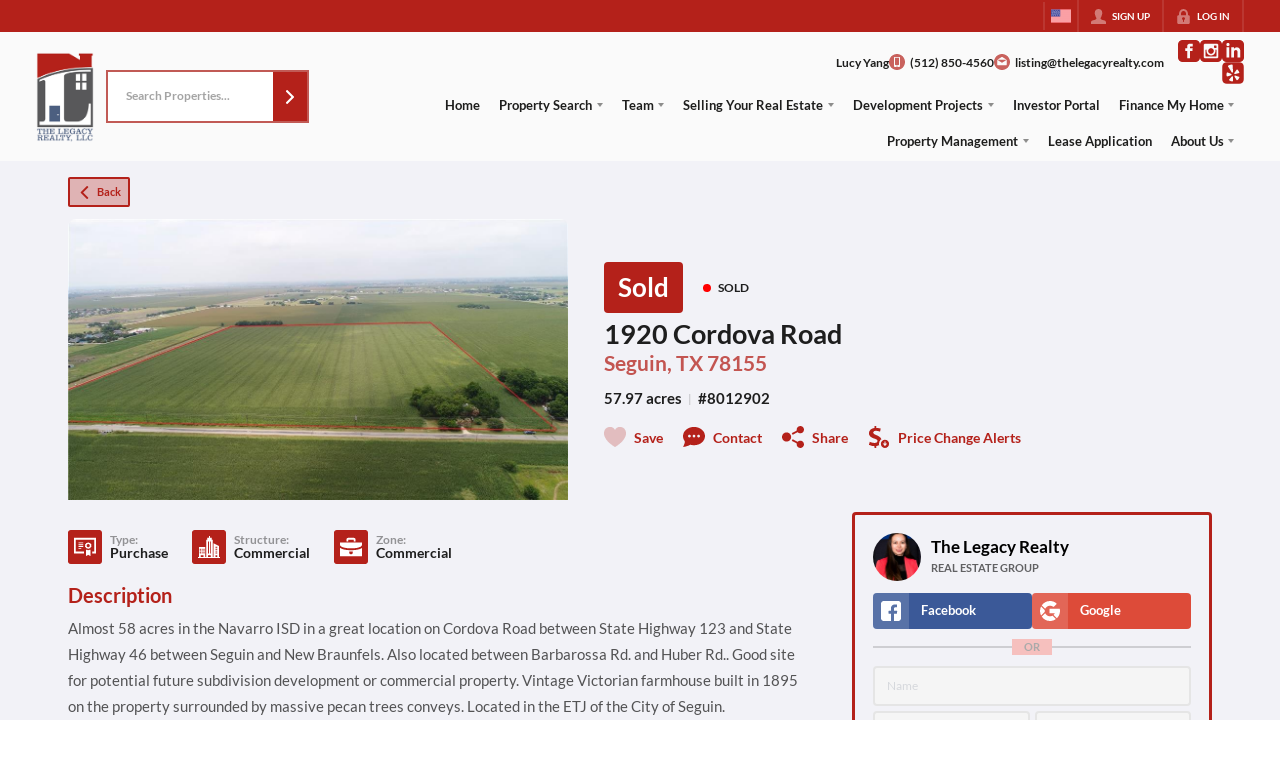

--- FILE ---
content_type: application/javascript
request_url: https://closehackstatic.com/_next/static/chunks/webpack-162ebf1f8bc4c2b9.js
body_size: 6082
content:
(()=>{"use strict";var e={},a={};function c(d){var f=a[d];if(void 0!==f)return f.exports;var b=a[d]={id:d,loaded:!1,exports:{}},t=!0;try{e[d].call(b.exports,b,b.exports,c),t=!1}finally{t&&delete a[d]}return b.loaded=!0,b.exports}c.m=e,c.amdO={},(()=>{var e=[];c.O=(a,d,f,b)=>{if(d){b=b||0;for(var t=e.length;t>0&&e[t-1][2]>b;t--)e[t]=e[t-1];e[t]=[d,f,b];return}for(var r=1/0,t=0;t<e.length;t++){for(var[d,f,b]=e[t],n=!0,s=0;s<d.length;s++)(!1&b||r>=b)&&Object.keys(c.O).every(e=>c.O[e](d[s]))?d.splice(s--,1):(n=!1,b<r&&(r=b));if(n){e.splice(t--,1);var o=f();void 0!==o&&(a=o)}}return a}})(),c.n=e=>{var a=e&&e.__esModule?()=>e.default:()=>e;return c.d(a,{a:a}),a},(()=>{var e,a=Object.getPrototypeOf?e=>Object.getPrototypeOf(e):e=>e.__proto__;c.t=function(d,f){if(1&f&&(d=this(d)),8&f||"object"==typeof d&&d&&(4&f&&d.__esModule||16&f&&"function"==typeof d.then))return d;var b=Object.create(null);c.r(b);var t={};e=e||[null,a({}),a([]),a(a)];for(var r=2&f&&d;"object"==typeof r&&!~e.indexOf(r);r=a(r))Object.getOwnPropertyNames(r).forEach(e=>t[e]=()=>d[e]);return t.default=()=>d,c.d(b,t),b}})(),c.d=(e,a)=>{for(var d in a)c.o(a,d)&&!c.o(e,d)&&Object.defineProperty(e,d,{enumerable:!0,get:a[d]})},c.f={},c.e=e=>Promise.all(Object.keys(c.f).reduce((a,d)=>(c.f[d](e,a),a),[])),c.u=e=>16745===e?"static/chunks/"+e+"-df95763304f88e7e.js":84627===e?"static/chunks/"+e+"-4bd3d20ee3789b7a.js":85606===e?"static/chunks/"+e+"-90a713c97e636fbe.js":80586===e?"static/chunks/13b76428-8370110ed6fd8870.js":12772===e?"static/chunks/"+e+"-ebaf753198cc65d7.js":87149===e?"static/chunks/"+e+"-f40cfe0f3c3007a2.js":79472===e?"static/chunks/"+e+"-2c59282187248b4f.js":82468===e?"static/chunks/"+e+"-8b3969319e9bf635.js":85948===e?"static/chunks/06bf0ff1-587d1869a322930e.js":7389===e?"static/chunks/7389-2e2b35c06d57ffb0.js":12389===e?"static/chunks/"+e+"-13344da2a9e8eb2e.js":17808===e?"static/chunks/"+e+"-f5158d43ded82a35.js":42731===e?"static/chunks/"+e+"-a257cdc2e3da21bf.js":27945===e?"static/chunks/"+e+"-52b5ed95793f4b46.js":16084===e?"static/chunks/4e6af11a-a1a9ce7f118d700f.js":71673===e?"static/chunks/"+e+"-913c369f9d1f8de8.js":40644===e?"static/chunks/"+e+"-6f2f6d9fcc40095f.js":48503===e?"static/chunks/"+e+"-05a4078a8c25804d.js":1588===e?"static/chunks/1588-acbf993f9edff13e.js":64822===e?"static/chunks/"+e+"-2d3b7c39cf5d3558.js":55325===e?"static/chunks/"+e+"-287b1989b5529c3c.js":92570===e?"static/chunks/"+e+"-36c4b88cd1cadfdd.js":92253===e?"static/chunks/"+e+"-ca2230e9f1f6698f.js":44379===e?"static/chunks/"+e+"-a31a3338e864fb20.js":"static/chunks/"+(({21761:"d0deef33",23915:"e8686b1f",29321:"070c26f0",60277:"54a60aa6",75004:"70e0d97a",89367:"b536a0f1"})[e]||e)+"."+({1046:"d89b1fd443dd1c8d",2906:"832ab00a65e89ab9",3034:"96de0fdcf315fad7",3352:"b051e195938e06ed",3529:"911965cf21764913",3668:"c2b60ae93082e6b4",4326:"9ea336effdad38ec",4353:"c0d811ace8bec1fe",4491:"d7aa741496e4f8b9",4530:"e3ba9c1cdd6e4be9",5267:"dd94546728837543",5628:"707d0338fd8c3488",6497:"a457e82b304a1fe9",7110:"737ff63c7ce0fc3a",7535:"841ed98f9e3e8384",7997:"b6d52618fc65cde8",8287:"5c1496237f4443f7",9472:"0649f692ccd312a2",9876:"19914905230371ad",10254:"382139286045c01e",10764:"cf68eba7683e1b27",11303:"0fcde507fb42a5a1",11364:"03c96d708d2c22ad",11438:"93bf32a3c46922ab",11857:"f15137574319fe34",11931:"4a1d85ae52cfbb30",12208:"bb66906f52ee688e",12715:"6858e91709e791ce",12758:"bdc3f6f304835846",12763:"0c30e255207b1aee",13151:"eedbce2df789dd90",13479:"b8b2de2932b6ee17",13622:"5c7d31320de6fa7a",13637:"5ec84e616de0c041",13816:"241354cacbf5c30c",14054:"f10887895cca1a8f",14493:"beed35e32907d532",15549:"a7ddd37a9af79941",16328:"683beb8e2c4f6a04",16583:"88fcd22b9b655795",17313:"00725478b0c01e25",17645:"5ce0c039f9bb7d2d",17806:"f00a1f735502ddd9",19474:"0197211c30e082d3",20322:"1ca668b87a83384b",21761:"dfd3ee4fe270a8e4",22494:"8dfd006f9ba6a233",22603:"773c55f33481c3bb",23194:"9c55ade3000efce3",23221:"c5ea46339f698058",23272:"092a9b360de82782",23466:"7dcd9ac9db1609b9",23579:"afaf2a21aadd81aa",23915:"0c978d3695621278",24304:"92749da4c2843a0b",24340:"3ab678fea2409125",25098:"477cc6281bfe2613",25671:"21f7e7a0368285ab",26068:"39cffc9d5a9f57b1",26518:"635a37611bb54f3e",26639:"81a0821b46ea787a",26683:"ba37ff27e437c94b",27333:"0abc1afb44092e9d",29321:"8f6e9acd086aada8",29397:"89e1957175488b28",29662:"2482b200631562f8",30384:"ff807d5cf8e3f8d9",31352:"16d249e936389c20",31782:"ac918162e9b6fb71",31881:"d8a9022d65053814",32020:"20ea456e38151d2c",32047:"b682a87ba486bccf",32207:"97e8b40f6e5c848a",32848:"e52e7c422f2be849",33336:"38405eba5c3b38a4",33409:"18c0984b9fc6d74f",33497:"c3592436eecc8976",34076:"f11a92a4cd34a94e",34520:"4aab54f4b7224918",34615:"f73c09fda2bd5ee9",34738:"ea0eb1dc0a72ac64",34940:"c26860b300ab74a4",35041:"7c3e6c1382750f84",36248:"4bbdfbcfab2bd60b",36344:"40be31235eea4f96",36395:"d61c9e53c27f6f85",37471:"7ca21f1754aaabc9",37771:"efee3985b4135a08",37913:"899f8eae01fa8988",37935:"85207b552a666093",37939:"d990c55664a39dd2",38192:"70f3352ca1c75069",38260:"f1cba56fc7b51f38",38270:"e7a4c0fefdbf3953",38800:"35ac3f3fde431299",38872:"ae5745882fe84aa4",39056:"b2cc5295d6d309f6",39793:"7102f790c25650ef",39857:"aa650abac20565eb",40721:"acd335aec6629f1f",40783:"1d4107c65e0f4080",41888:"88e723007e2047de",41991:"2269a41ee83ec3b5",42510:"b24e904c8c3a3460",43608:"24c20d6b69edd99d",43664:"46052a08e0bc4098",44096:"7ee04b03e26dc7ec",44298:"8c7f790b642fe18a",44447:"a3b4026480543d95",44984:"5696bc0ab93b0f66",46002:"3e5c2648952d7079",46066:"1072b18c86237359",46252:"6ccf18ffea4247ba",46868:"cecccc8625b0ad6b",46923:"0987e338d88faef0",47438:"6078460c96783b99",47998:"baa3c4cd58d7a7a5",48169:"d90ae34291953611",48493:"2e57d4a0bb965aee",48515:"e747e4b8d0b6e0c1",48642:"d5b1ff9f3b256f51",48808:"1749fa5846af8c5a",48837:"f296b800a0d16e9d",48876:"95c74c679e24592a",48890:"b1ac93dff8fb4ada",49067:"500be70d7bffc503",49096:"896923ef3991a734",49098:"2caf906b25d32f22",50003:"bf3d51684ff545d2",50109:"1b25f103c45b3c4d",50158:"f1a17a4330bd929a",50207:"e4b966e0d29753bb",50307:"4bc5e7bc6e595cbe",51280:"0de09e182e29b4bd",53192:"6961b6e63dfd09a6",53426:"6ad6c23c2514e413",53473:"7cb908122c3a0bda",54491:"9d72d75b02046710",54536:"f9a2e46b3731d3e8",54588:"97e8b40f6e5c848a",56042:"9a2a6e4da1b05495",56644:"07928690fa5ec835",57328:"401aebfb0d9b7df3",58498:"ffbc68e73c6ad9f2",59050:"8ea80f7ad89d28b0",59197:"b6aae59a65712cfe",59522:"2ab8fe3bca1f995d",59573:"d5888004e3e50088",59812:"9cd074ebb5aff21f",60277:"afd83225e72e0925",60350:"e7e57604b7effd31",60493:"e52082d5198db676",60612:"3b09edb8f411f878",61334:"2a80eebcfa1414a2",61517:"e33698d10f19f895",61661:"2576ad5c705999e6",62359:"2f7bd6375a94fee4",62694:"51b7f51d30e9e52f",62951:"6fe4085404450828",63116:"def554f1f24ac6d6",63615:"b6c2a853852a21e9",65863:"d9865765e570c1a3",66162:"f012ce798bb2e9dd",66376:"e853a85fc2877fc7",66808:"18db4291e83dc2ac",66826:"5361cc898b4cb585",66951:"a99b604ec2a3561f",67575:"e37eb861edd580f8",68291:"b8ad8a11129726dc",68659:"2455e1d8ac9e6d9c",69110:"07f78dd7e1de4de0",70314:"b498beb3b5b28872",70421:"32ab5f2936db67bf",70561:"e2c863a57ba16bb5",71985:"82919e14b64a1561",72424:"b8cece7179a646d3",72516:"7af6d4f0ba7e6ccc",74251:"452af4404805e0ff",74676:"b9be2d96e2d79d99",75004:"589a37b07df0bca7",75016:"41e0a79ebde7f503",75087:"4b150dfccb76b465",75401:"5c3c77efee30a1c5",75621:"172c620d4f3acd71",76798:"0d3c27a7b9304099",77362:"cb9a5f93fa19c053",77371:"eb54ddf5da14e752",77650:"7b2d6494ffef99cd",78750:"dc4023660b6c57bd",78755:"9b53658d0eda62d1",78759:"de9e02a33f2435b2",80071:"ba7cf3144974824d",81685:"517e381d6fdad297",81870:"3dfec49edf845719",81888:"7dfa08811a6a8960",82748:"b46a2f754ff9b8a0",82762:"a14618303434e359",83077:"714aca305d310149",83346:"10ac9cc4d940809e",83823:"e6111bcf0599a3eb",84141:"29f693f7e253defd",84740:"2f7bd6375a94fee4",85546:"f4aab32945ebbcf9",85741:"1d68eca0d251e55f",86075:"b73d7ca255999613",86894:"00815d6648d6488d",86999:"298486b8487a2ed2",87128:"a9f9f657fe3296ff",87786:"cbbddd20b866ba46",87824:"842e257b0566923a",87969:"d1cc384d01aad9c7",88054:"55ad553a977347dc",88278:"127119fc92d6a988",89367:"4270c348b322ba68",89748:"7203039486037b1f",90613:"7341ad094787b914",90822:"a53e25708008f4ba",90863:"e737611b4afc053c",91132:"1b85bba95f20c0b6",91980:"c79b1a47894e12ab",92836:"7b84505403a6e1af",93308:"fdebd3f07a20e4ca",93710:"2a919dfa85cefe12",94024:"a9c6b6fc97c92ae1",94054:"870eefd39c380753",94121:"31c2c241b404ca70",94151:"35a85033551a8b31",94466:"9f37cadf08096a62",94978:"e1e11426a5048a6a",95621:"810c9db0be7e9c0d",96015:"7b8dd4b7c358b140",96020:"9a375f020072d3e7",96414:"55b7c0bb6db35946",96759:"830e9b72a0644710",98342:"7283bcee3c561bc4",98375:"09353a5062426484",98539:"00adc2f87803c1cd",98835:"4a37b5b9eafd36d7",98885:"385053efe6c95d94",98940:"0991c9a6e75d5c6d",99621:"d2f76145400019fb",99947:"5d4f572e3eb612f6"})[e]+".js",c.miniCssF=e=>"static/css/"+({16448:"8122d096a2725fba",43085:"5a66298120e8416c",44804:"bd5798f3749baeaf",46663:"57cae671176964c8",62293:"412f323dd7caea89",73038:"ebdf3955f4e6632b",75296:"74fc351921f6806e",77427:"9ac0d0ea5b756849",79621:"160edecd2212bd0e",81127:"5b44cd77e3c3297f",88007:"485cb3df277107be"})[e]+".css",c.h=()=>"b461984b22a5d57f",c.g=function(){if("object"==typeof globalThis)return globalThis;try{return this||Function("return this")()}catch(e){if("object"==typeof window)return window}}(),c.o=(e,a)=>Object.prototype.hasOwnProperty.call(e,a),(()=>{var e={},a="_N_E:";c.l=(d,f,b,t)=>{if(e[d])return void e[d].push(f);if(void 0!==b)for(var r,n,s=document.getElementsByTagName("script"),o=0;o<s.length;o++){var i=s[o];if(i.getAttribute("src")==d||i.getAttribute("data-webpack")==a+b){r=i;break}}r||(n=!0,(r=document.createElement("script")).charset="utf-8",r.timeout=120,c.nc&&r.setAttribute("nonce",c.nc),r.setAttribute("data-webpack",a+b),r.src=c.tu(d),0!==r.src.indexOf(window.location.origin+"/")&&(r.crossOrigin="anonymous")),e[d]=[f];var u=(a,c)=>{r.onerror=r.onload=null,clearTimeout(l);var f=e[d];if(delete e[d],r.parentNode&&r.parentNode.removeChild(r),f&&f.forEach(e=>e(c)),a)return a(c)},l=setTimeout(u.bind(null,void 0,{type:"timeout",target:r}),12e4);r.onerror=u.bind(null,r.onerror),r.onload=u.bind(null,r.onload),n&&document.head.appendChild(r)}})(),c.r=e=>{"undefined"!=typeof Symbol&&Symbol.toStringTag&&Object.defineProperty(e,Symbol.toStringTag,{value:"Module"}),Object.defineProperty(e,"__esModule",{value:!0})},c.nmd=e=>(e.paths=[],e.children||(e.children=[]),e),(()=>{var e;c.tt=()=>(void 0===e&&(e={createScriptURL:e=>e},"undefined"!=typeof trustedTypes&&trustedTypes.createPolicy&&(e=trustedTypes.createPolicy("nextjs#bundler",e))),e)})(),c.tu=e=>c.tt().createScriptURL(e),c.p="https://closehackstatic.com/_next/",(()=>{var e={78068:0};c.f.miniCss=(a,d)=>{e[a]?d.push(e[a]):0!==e[a]&&({16448:1,43085:1,44804:1,46663:1,62293:1,73038:1,75296:1,77427:1,79621:1,81127:1,88007:1})[a]&&d.push(e[a]=(e=>new Promise((a,d)=>{var f=c.miniCssF(e),b=c.p+f;if(((e,a)=>{for(var c=document.getElementsByTagName("link"),d=0;d<c.length;d++){var f=c[d],b=f.getAttribute("data-href")||f.getAttribute("href");if("stylesheet"===f.rel&&(b===e||b===a))return f}for(var t=document.getElementsByTagName("style"),d=0;d<t.length;d++){var f=t[d],b=f.getAttribute("data-href");if(b===e||b===a)return f}})(f,b))return a();((e,a,c,d)=>{var f=document.createElement("link");return f.rel="stylesheet",f.type="text/css",f.onerror=f.onload=b=>{if(f.onerror=f.onload=null,"load"===b.type)c();else{var t=b&&("load"===b.type?"missing":b.type),r=b&&b.target&&b.target.href||a,n=Error("Loading CSS chunk "+e+" failed.\n("+r+")");n.code="CSS_CHUNK_LOAD_FAILED",n.type=t,n.request=r,f.parentNode.removeChild(f),d(n)}},f.href=a,0!==f.href.indexOf(window.location.origin+"/")&&(f.crossOrigin="anonymous"),!function(e){if("function"==typeof _N_E_STYLE_LOAD){let{href:a,onload:c,onerror:d}=e;_N_E_STYLE_LOAD(0===a.indexOf(window.location.origin)?new URL(a).pathname:a).then(()=>null==c?void 0:c.call(e,{type:"load"}),()=>null==d?void 0:d.call(e,{}))}else document.head.appendChild(e)}(f)})(e,b,a,d)}))(a).then(()=>{e[a]=0},c=>{throw delete e[a],c}))}})(),(()=>{var e={78068:0,63782:0,90236:0,81127:0,79621:0,77427:0,46663:0,75296:0};c.f.j=(a,d)=>{var f=c.o(e,a)?e[a]:void 0;if(0!==f)if(f)d.push(f[2]);else if(/^(4(3085|4804|6663)|7(3038|5296|7427|8068|9621)|16448|62293|63782|81127|88007|90236)$/.test(a))e[a]=0;else{var b=new Promise((c,d)=>f=e[a]=[c,d]);d.push(f[2]=b);var t=c.p+c.u(a),r=Error();c.l(t,d=>{if(c.o(e,a)&&(0!==(f=e[a])&&(e[a]=void 0),f)){var b=d&&("load"===d.type?"missing":d.type),t=d&&d.target&&d.target.src;r.message="Loading chunk "+a+" failed.\n("+b+": "+t+")",r.name="ChunkLoadError",r.type=b,r.request=t,f[1](r)}},"chunk-"+a,a)}},c.O.j=a=>0===e[a];var a=(a,d)=>{var f,b,[t,r,n]=d,s=0;if(t.some(a=>0!==e[a])){for(f in r)c.o(r,f)&&(c.m[f]=r[f]);if(n)var o=n(c)}for(a&&a(d);s<t.length;s++)b=t[s],c.o(e,b)&&e[b]&&e[b][0](),e[b]=0;return c.O(o)},d=self.webpackChunk_N_E=self.webpackChunk_N_E||[];d.forEach(a.bind(null,0)),d.push=a.bind(null,d.push.bind(d))})(),c.nc=void 0})();

--- FILE ---
content_type: application/javascript
request_url: https://closehackstatic.com/_next/static/chunks/74251.452af4404805e0ff.js
body_size: 5112
content:
"use strict";(self.webpackChunk_N_E=self.webpackChunk_N_E||[]).push([[74251],{18054:(e,i,t)=>{t.d(i,{A:()=>h});var o=t(82732),n=t(45849),a=t(95155),l=t(13490),r=t(20063),s=t(11068),d=t.n(s),p=t(98084),c=t(30218),m=t(46010),_=t(17),g=c.Ay.div.withConfig({componentId:"sc-3b6403f7-0"})([".swift-social-button{width:100%;display:flex;align-items:center;justify-content:center;font-size:14px;font-weight:800;border-radius:4px;color:white;cursor:pointer;border:none;outline:none;background-color:",";&:hover{opacity:0.9;}&.facebook{background-color:#3b5998 !important;}&.google{background-color:#dd4b39 !important;}.swift-social-button-icon{padding:8px;display:flex;align-items:center;justify-content:center;background-color:rgba(255,255,255,0.15);border-radius:4px 0 0 4px;}.swift-social-button-text{padding:8px 12px;display:flex;align-items:center;justify-content:flex-start;width:100%;span{font-size:13px;font-weight:800;-webkit-font-smoothing:antialiased;}}}"],function(e){return e.bgColor||"#ccc"});let h=function(e){var i=e.type,t=e.name,s=void 0===t?null:t,c=e.method,h=e.onSuccess,u=void 0===h?function(){}:h,f=e.onFailure,x=void 0===f?function(){}:f,b=(0,_.o)().server.domain,y=function(e){console.log("".concat(i," login success:"),e),u&&u((0,n._)((0,o._)({},e),{provider:i}))},w=function(e){console.error("".concat(i," login failure:"),e),x&&x(e)},k=(0,r.usePathname)(),v="https://".concat(b).concat(k),z=b&&b.includes(".local")?"":"https://api.closehack.com";if("redirect"===(void 0===c?"redirect":c)){if("google"===i)return(0,a.jsx)(g,{children:(0,a.jsxs)(l.A,{href:"".concat(z,"/handlers/auth/login-social-oauth-google?returnUrl=").concat(v),className:"swift-social-button google",children:[(0,a.jsx)("div",{className:"swift-social-button-icon",children:(0,a.jsx)(m.A,{i:"social_google_simple",width:"20px",color:"white"})}),(0,a.jsx)("div",{className:"swift-social-button-text",children:(0,a.jsx)("span",{children:s||"Login with Google"})})]})});if("facebook"===i)return(0,a.jsx)(g,{children:(0,a.jsxs)(l.A,{href:"".concat(z,"/handlers/auth/login-social-oauth-facebook?returnUrl=").concat(v),className:"swift-social-button facebook",children:[(0,a.jsx)("div",{className:"swift-social-button-icon",children:(0,a.jsx)(m.A,{i:"social_facebook_simple",width:"20px",color:"white"})}),(0,a.jsx)("div",{className:"swift-social-button-text",children:(0,a.jsx)("span",{children:s||"Login with Facebook"})})]})})}return"facebook"===i?(0,a.jsx)(g,{children:(0,a.jsx)(d(),{appId:"1201434673663532",fields:"name,email,picture",callback:y,onFailure:w,render:function(e){var i=e.onClick,t=e.disabled;return(0,a.jsxs)("button",{className:"swift-social-button facebook",onClick:i,disabled:t,children:[(0,a.jsx)("div",{className:"swift-social-button-icon",children:(0,a.jsx)(m.A,{i:"social_facebook_simple",width:"20px",color:"white"})}),(0,a.jsx)("div",{className:"swift-social-button-text",children:(0,a.jsx)("span",{children:"Login with Facebook"})})]})}})}):"google"===i?(0,a.jsx)(g,{children:(0,a.jsx)(p.GoogleLogin,{clientId:"350111014864-ip669pb1760ilbb4lh70211cea05j1ep.apps.googleusercontent.com",onSuccess:y,onFailure:w,cookiePolicy:"single_host_origin",render:function(e){var i=e.onClick,t=e.disabled;return(0,a.jsxs)("button",{className:"swift-social-button google",onClick:i,disabled:t,children:[(0,a.jsx)("div",{className:"swift-social-button-icon",children:(0,a.jsx)(m.A,{i:"social_google_simple",width:"20px",color:"white"})}),(0,a.jsx)("div",{className:"swift-social-button-text",children:(0,a.jsx)("span",{children:"Login with Google"})})]})}})}):null}},35264:(e,i,t)=>{t.d(i,{A:()=>r});var o=t(95155),n=t(30218),a=t(17),l=n.Ay.div.withConfig({componentId:"sc-558c8bd8-0"})(["line-height:1.3;word-break:break-word;> div{font-size:9.5px;line-height:1.3;word-break:break-word;}font{style:inline-block;margin-left:6px;font-size:inherit;font-weight:inherit;}a{color:inherit;font-weight:600;text-decoration:underline !important;}"]);let r=function(e){var i=e.content,t=(0,a.o)().server.website,n=!0,r="I consent to receive text messages from CloseHack at the phone number provided above. Frequency depends on your selected preferences & market\n    activity. Message & data rates may apply. \n\n    Reply STOP to opt-out, or HELP for help.";return i&&i.replace(/<[^>]*>?/gm,"").trim().length>0?r=i:t&&"archived"!=t.status&&(r="I consent to receive text messages from ".concat(t.name," at the phone number provided above. Frequency depends on your selected preferences & market\n        activity. Message & data rates may apply. \n\n        Reply STOP to opt-out, or HELP for help."),t.config&&Object.keys(t.config).includes("phone_opt_in_disclaimer")&&(r=t.config.phone_opt_in_disclaimer,n=!1)),n&&(r+="",r+='<font> <a href="/terms" target="_blank">Terms</a> | <a href="/privacy" target="_blank">Privacy</a> </font>'),(0,o.jsx)(l,{children:(0,o.jsx)("div",{dangerouslySetInnerHTML:{__html:r}})})}},40955:(e,i,t)=>{t.d(i,{Nn:()=>r,P0:()=>s,p6:()=>d});var o=t(32530),n=t(30218),a=t(76686),l=(0,n.i7)(["0%{transform:scale(0);opacity:0;}25%{transform:scale(0);opacity:0.1;}50%{transform:scale(0.1);opacity:0.3;}75%{transform:scale(0.5);opacity:0.5;}100%{transform:scale(1);opacity:0;}"]),r=n.Ay.section.withConfig({componentId:"sc-45d21333-0"})([".module_listing_detail_simple_buttons{margin-bottom:12px;@media screen and (max-width:799px){display:none;}}.module_listing_detail_simple_gallery{position:relative;overflow:hidden;.module_listing_detail_simple_gallery_nav{> div{position:absolute;cursor:pointer;z-index:1;display:flex;align-items:center;i[data-mask-icon]{background:",";display:block;width:32px;height:32px;background-color:",";}&:hover{background:",";i[data-mask-icon]{background-color:",";}}}.module_listing_detail_simple_gallery_nav_prev{top:50%;transform:translateY(-50%);left:0;}.module_listing_detail_simple_gallery_nav_next{right:0;top:50%;transform:translateY(-50%);}.module_listing_detail_simple_gallery_nav_next,.module_listing_detail_simple_gallery_nav_prev{padding:18px;}.module_listing_detail_simple_gallery_nav_exit{top:0;right:0;padding:18px;}}.module_listing_detail_simple_gallery_scroll{display:flex;flex-wrap:wrap;flex-direction:column;height:calc(500px + 0.5rem);gap:0.5rem;transition:transform 0.3s ease;}.module_listing_detail_simple_gallery_item{height:250px;flex-shrink:0;cursor:pointer;border-radius:8px;background-size:cover;background-position:center;}}.module_listing_detail_simple_header{.module_listing_detail_simple_header_primary{padding:24px 0;.module_listing_detail_simple_header_primary_statusaddress{}.module_listing_detail_simple_header_detailsactions{}.module_listing_detail_simple_header_primary_text{margin-top:6px;}h1{font-size:1.5em;font-weight:600;-webkit-font-smoothing:antialiased;}h5{font-size:1.25em;line-height:100%;opacity:0.75;font-weight:600;color:",";a{font-weight:inherit;&:hover{text-decoration:underline !important;}}}.module_listing_detail_simple_header_labelstatus{margin:0;display:flex;align-items:center;.module_listing_detail_simple_header_label{display:inline-block;background:#1e1e1e;color:white;padding:6px 14px;font-size:26px;font-weight:600;border-radius:4px;-webkit-font-smoothing:antialiased;background:",";color:",";text-align:center;margin-right:18px;}.module_listing_detail_simple_header_status{span{font-size:12px;font-weight:800;text-transform:uppercase;}}}.module_listing_detail_simple_header_details{margin-top:12px;h6{font-size:15px;font-weight:600;margin-top:4px;display:flex;align-items:center;flex-wrap:wrap;small{opacity:0.25;margin:0 6px;}span{font-size:15px;}}}.module_listing_detail_simple_header_actions{display:flex;flex-wrap:wrap;margin-top:18px;li{margin-left:20px;margin-bottom:8px;&:first-of-type{margin-left:0;}a{cursor:pointer;display:flex;align-items:center;color:",";i[data-mask-icon]{margin-right:8px;display:block;width:22px;height:22px;}span{font-size:14px;font-weight:600;}&:first-of-type{margin-left:0;}}&:not(.module_listing_detail_simple_header_action_save){a{i[data-mask-icon]{background-color:",";}}}}}}.module_listing_detail_simple_header_secondary{position:relative;cursor:pointer;.module_listing_detail_simple_header_cover{position:relative;img{display:block;width:100%;height:auto;max-height:400px;object-fit:cover;border-radius:8px 8px 0 0;}.module_listing_detail_simple_header_cover_arrow{position:absolute;z-index:2;right:0;top:50%;transform:translateY(-50%);cursor:pointer;padding:12px;i[data-mask-icon]{background:white;display:block;width:32px;height:32px;}}}.module_listing_detail_simple_header_cover_label{color:white;background:rgba(0,0,0,0.8);padding:8px;display:flex;align-items:center;justify-content:center;border-radius:0 0 8px 8px;span{font-size:11px;line-height:12px;font-weight:800;display:block;margin-left:8px;text-transform:uppercase;}i[data-mask-icon]{background-color:white;width:15px;height:15px;opacity:0.88;}&:hover{i[data-mask-icon]{opacity:1;}}}.module_listing_detail_simple_gallery_force_lead{position:absolute;top:0;bottom:0;left:0;right:0;background:",";color:",";z-index:10;display:flex;align-items:center;justify-content:center;flex-direction:column;padding:18px;h4{font-size:1.2em;font-weight:600;}p{font-size:0.85em;font-weight:600;opacity:0.9;margin-top:6px;}.module_listing_detail_simple_gallery_force_lead_buttons{margin-top:18px;display:flex;button{margin-right:12px;}}}}@media screen and (min-width:800px){display:flex;align-items:center;flex-direction:row-reverse;.module_listing_detail_simple_header_primary{padding:24px 0;"," "," flex:1;}.module_listing_detail_simple_header_secondary{flex-shrink:0;.module_listing_detail_simple_header_cover{img{width:auto;max-width:500px;max-height:400px;}}}}@media screen and (min-width:900px) and (max-width:1099px){.module_listing_detail_simple_header_secondary{.module_listing_detail_simple_header_cover{img{max-width:350px;max-height:280px;}}}}@media screen and (min-width:800px) and (max-width:899px){.module_listing_detail_simple_header_secondary{.module_listing_detail_simple_header_cover{img{max-width:280px;max-height:220px;}}}}}.module_listing_detail_simple_header_mobile_back{display:none;}@media screen and (max-width:799px){.module_listing_detail_simple_header{.module_listing_detail_simple_header_primary{padding-top:0;padding-bottom:16px;.module_listing_detail_simple_header_primary_statusaddress{display:flex;align-items:center;flex-direction:row-reverse;gap:12px;.module_listing_detail_simple_header_labelstatus{flex-shrink:0;flex-direction:column;align-items:flex-end;.module_listing_detail_simple_header_label{font-size:20px;padding:4px 10px;margin-right:0;margin-bottom:4px;}}.module_listing_detail_simple_header_mobile_back{display:block;flex-shrink:0;}.module_listing_detail_simple_header_primary_text{flex:1;margin-top:0;text-align:left;h1{font-size:1.1em;}h5{font-size:1em;a{font-size:1em;}}}}}.module_listing_detail_simple_header_secondary{.module_listing_detail_simple_header_cover{img{max-height:210px;}}}.module_listing_detail_simple_header_primary{.module_listing_detail_simple_header_actions{margin-top:14px;li{margin-left:16px;margin-bottom:6px;a{i[data-mask-icon]{margin-right:6px;width:18px;height:18px;}span{font-size:11px;}}}}}}}@media screen and (max-width:499px){.module_listing_detail_simple_header{.module_listing_detail_simple_header_primary{.module_listing_detail_simple_header_primary_statusaddress{flex-wrap:wrap;flex-direction:row;.module_listing_detail_simple_header_mobile_back{order:1;flex-shrink:0;}.module_listing_detail_simple_header_primary_text{order:2;flex:1;}.module_listing_detail_simple_header_labelstatus{order:3;width:100%;flex-direction:row;align-items:center;margin-top:8px;.module_listing_detail_simple_header_label{margin-right:12px;margin-bottom:0;}}}}}}.module_listing_detail_simple_header_mls{display:flex;flex-wrap:wrap;margin-top:12px;&.gallery_expanded{margin-top:12px;}.module_listing_detail_simple_header_mls_logo{margin-right:12px;display:flex;align-items:center;img{width:auto;max-width:140px;max-height:52px;}}.module_listing_detail_simple_header_mls_office{display:flex;flex-direction:column;justify-content:center;padding-right:18px;span{font-size:14px;font-weight:600;line-height:115%;opacity:0.7;}small{font-size:12px;line-height:115%;opacity:0.5;margin-bottom:1px;display:block;}}}main{margin-top:12px;.module_listing_detail_simple_main_body{.module_listing_detail_simple_main_primary{margin-bottom:18px;display:flex;align-items:center;.module_listing_detail_simple_main_featured{margin-bottom:18px;display:flex;align-items:center;flex:1;.module_listing_detail_simple_main_featured_icon{padding:12px;border-radius:4px;background:",";i[data-mask-icon]{display:block;width:24px;height:24px;background-color:",";}margin-right:12px;}span{font-size:20px;font-weight:600;}}.module_listing_detail_simple_main_primary_buttons{button{margin-right:8px;}}}.module_listing_detail_simple_main_open_houses{margin-bottom:18px;background:",";border-radius:6px;padding:12px;> h4{font-size:15px;font-weight:700;-webkit-font-smoothing:antialiased;margin-bottom:2px;color:",";}ul{list-style-type:none;padding-left:0;font-size:14px;line-height:21px;color:",";li{display:flex;align-items:center;gap:8px;margin-bottom:4px;i[data-mask-icon]{flex-shrink:0;background-color:",";}time{font-weight:600;-webkit-font-smoothing:antialiased;}}}}.module_listing_detail_simple_main_mappings{margin-bottom:10px;display:flex;flex-wrap:wrap;align-items:center;.module_listing_detail_simple_main_mapping{margin-right:24px;display:flex;align-items:center;margin-bottom:8px;.module_listing_detail_simple_main_mapping_icon{padding:6px;margin-right:8px;background:",";border-radius:3px;i[data-mask-icon]{width:22px;height:22px;background-color:",";}}.module_listing_detail_simple_main_mapping_content{span{display:block;font-size:14px;font-weight:700;-webkit-font-smoothing:antialiased;line-height:100%;}small{display:block;line-height:100%;font-size:12px;font-weight:600;opacity:0.45;}}}}.module_listing_detail_simple_main_description{> h4{font-size:20px;font-weight:700;-webkit-font-smoothing:antialiased;margin-bottom:6px;color:",";}p{font-size:15px;line-height:24px;color:",";-webkit-font-smoothing:antialiased;> div{line-height:inherit;> span{line-height:inherit;}}}.read-more-button{margin-top:12px;cursor:pointer;color:",";text-decoration:underline !important;opacity:0.5;&:hover{opacity:1;}text-decoration:underline !important;}}.module_listing_detail_simple_map{margin-top:18px;> h4{font-size:20px;font-weight:700;-webkit-font-smoothing:antialiased;margin-bottom:18px;color:",";}}.module_listing_detail_simple_legal{margin-top:18px;h4{font-size:20px;font-weight:700;-webkit-font-smoothing:antialiased;margin-bottom:6px;color:",";}p{margin-bottom:4px;font-size:15px;line-height:24px;-webkit-font-smoothing:antialiased;color:",";}.module_listing_detail_simple_legal_modals{display:flex;flex-wrap:wrap;margin-top:6px;li{margin-right:12px;a{text-decoration:underline !important;font-size:15px;opacity:0.75;color:",";&:hover{opacity:1;}}}}.module_listing_detail_simple_legal_mls_logo{padding:12px 0;img{display:block;max-width:180px;max-height:120px;}}}}.module_listing_detail_simple_main_aside{margin-top:18px;position:sticky;top:",";align-self:flex-start;}@media screen and (min-width:800px){display:flex;.module_listing_detail_simple_main_body{flex:1;padding-right:42px;}.module_listing_detail_simple_main_aside{width:360px;margin-top:0;}}}.module_listing_detail_simple_main_details{margin-top:18px;position:relative;> div > div > div{> ul{> li{h5{font-size:20px;font-weight:700;-webkit-font-smoothing:antialiased;margin-bottom:12px;color:",";}> ul{> li{&:not(:last-of-type){margin-bottom:12px;}h6{font-size:19px;font-weight:700;-webkit-font-smoothing:antialiased;margin-bottom:2px;}> ul{> li{margin-bottom:6px;font-size:15px;strong{display:block;margin-right:6px;}span{display:block;opacity:0.6;-webkit-font-smoothing:antialiased;}}}@media screen and (min-width:600px){> ul{display:flex;flex-wrap:wrap;> li{flex-basis:50%;&.full{flex-basis:100%;}}}}}}}}}.module_listing_detail_simple_main_details_force_lead{position:absolute;top:0;bottom:0;left:0;right:0;background:",";color:",";z-index:10;display:flex;align-items:center;justify-content:center;flex-direction:column;padding:18px;h4{font-size:1.2em;font-weight:600;}p{font-size:0.85em;font-weight:600;opacity:0.9;margin-top:6px;}.module_listing_detail_simple_main_details_force_lead_buttons{margin-top:18px;display:flex;button{margin-right:12px;}}}}",""],function(e){return e.theme.color_primary},function(e){return(0,o.transparentize)(.1,e.theme.color_primary)},function(e){return(0,o.transparentize)(.3,e.theme.color_primary)},function(e){return(0,o.readableColor)(e.theme.color_primary)},function(e){return(0,o.meetsContrastGuidelines)(e.theme.color_body_bg,e.theme.color_primary).AA?e.theme.color_primary:(0,o.readableColor)(e.theme.color_body_bg)},function(e){return e.theme.color_primary},function(e){return(0,o.readableColor)(e.theme.color_primary)},function(e){return(0,o.meetsContrastGuidelines)(e.theme.color_body_bg,e.theme.color_primary).AA?e.theme.color_primary:(0,o.readableColor)(e.theme.color_body_bg)},function(e){return(0,o.meetsContrastGuidelines)(e.theme.color_body_bg,e.theme.color_primary).AA?e.theme.color_primary:(0,o.readableColor)(e.theme.color_body_bg)},function(e){return(0,o.transparentize)(.1,e.$color_bg)},function(e){return(0,o.readableColor)(e.$color_bg)},function(e){return!e.$galleryOpen&&"\npadding-left:36px;\n"},function(e){return e.$galleryOpen&&"\nflex:1;\n\n/*display:flex;\nalign-items:center;\n\n.module_listing_detail_simple_header_primary_statusaddress {\n    flex:1;\n\n}\n.module_listing_detail_simple_header_detailsactions {\n    .module_listing_detail_simple_header_details h6 {\n        justify-content:flex-end;\n    }\n}*/\n\n"},function(e){return(0,o.transparentize)(.5,e.theme.color_primary)},function(e){return e.theme.color_primary},function(e){return(0,o.readableColor)(e.$color_bg,(0,o.darken)(.03,e.$color_bg),(0,o.lighten)(.05,e.$color_bg),!1)},function(e){return(0,o.meetsContrastGuidelines)(e.theme.color_body_bg,e.theme.color_primary).AA?e.theme.color_primary:(0,o.readableColor)(e.theme.color_body_bg)},function(e){return(0,o.transparentize)(.25,e.theme.color_body_text)},function(e){return e.theme.color_primary},function(e){return(0,o.transparentize)(0,e.theme.color_primary)},function(e){return(0,o.readableColor)(e.theme.color_primary)},function(e){return(0,o.meetsContrastGuidelines)(e.theme.color_body_bg,e.theme.color_primary).AA?e.theme.color_primary:(0,o.readableColor)(e.theme.color_body_bg)},function(e){return(0,o.transparentize)(.25,e.theme.color_body_text)},function(e){return(0,o.meetsContrastGuidelines)(e.theme.color_primary,e.theme.color_body_bg).AA?e.theme.color_primary:(0,o.readableColor)(e.theme.color_body_bg,"black","white")},function(e){return(0,o.meetsContrastGuidelines)(e.theme.color_body_bg,e.theme.color_primary).AA?e.theme.color_primary:(0,o.readableColor)(e.theme.color_body_bg)},function(e){return(0,o.meetsContrastGuidelines)(e.theme.color_body_bg,e.theme.color_primary).AA?e.theme.color_primary:(0,o.readableColor)(e.theme.color_body_bg)},function(e){return(0,o.transparentize)(.25,e.theme.color_body_text)},function(e){return e.theme.color_primary},function(e){return e.$contextual?"68px":"136px"},function(e){return(0,o.meetsContrastGuidelines)(e.theme.color_body_bg,e.theme.color_primary).AA?e.theme.color_primary:(0,o.readableColor)(e.theme.color_body_bg)},function(e){return(0,o.transparentize)(.1,e.$color_bg)},function(e){return(0,o.readableColor)(e.$color_bg)},function(e){return(0,a.m)(e)}),s=n.Ay.div.withConfig({componentId:"sc-45d21333-1"})(["border:3px solid ",";border-radius:4px;padding:12px;"],function(e){return e.$color_bg||e.theme.color_primary}),d=n.Ay.div.withConfig({componentId:"sc-45d21333-2"})(["border:3px solid ",";background:",";color:",";border-radius:4px;padding:18px;margin-bottom:12px;max-height:calc(100vh - 124px);overflow-y:auto;h5{font-size:14px;font-weight:800;-webkit-font-smoothing:antialiased;margin-bottom:6px;}.module_listing_detail_simple_main_form_lead_or{margin-top:0.65rem;margin-bottom:0.65rem;display:flex;justify-content:center;position:relative;span{font-size:11px;line-height:16px;background:white;padding:0 12px;font-weight:800;z-index:2;position:relative;color:#aaa;background:",";}&:after{content:'';display:block;position:absolute;left:0;right:0;height:2px;background:#000;opacity:0.15;top:50%;margin-top:-1px;}}.module_listing_detail_simple_main_form_lead_social{display:flex;align-items:stretch;gap:8px;> div{flex:1;display:flex;flex-direction:column;> span{flex:1;display:flex;flex-direction:column;> button{flex:1;}}}}.module_listing_detail_simple_main_form_recipient{margin:0 0 12px;display:flex;align-items:center;.global_aspect_square{border-radius:50%;width:48px;margin-right:10px;}.module_listing_detail_simple_main_form_recipient_text{flex:1;span{display:block;font-size:17px;line-height:110%;font-weight:600;-webkit-font-smoothing:antialiased;}small{display:block;text-transform:uppercase;font-size:11px;font-weight:600;opacity:0.6;margin-top:4px;}}}.module_listing_detail_simple_main_form_agents_online{display:flex;align-items:center;margin-bottom:12px;.module_listing_detail_simple_main_form_agents_online_dot{position:relative;margin-right:8px;width:12px;height:12px;.pulse{width:12px;height:12px;border:6px solid #24cc29;border-radius:50%;z-index:10;position:absolute;}.dot{border:10px solid #24cc29;background:transparent;border-radius:50%;height:30px;width:30px;animation:"," 3s ease-out;animation-iteration-count:infinite;position:absolute;top:50%;left:50%;margin-left:-15px;margin-top:-15px;z-index:1;opacity:0;}}span{display:block;font-size:18px;font-weight:600;-webkit-font-smoothing:antialiased;}}"," color:var(--module-text,",");"],function(e){return e.$color_bg||e.theme.color_primary},function(e){return(0,o.lighten)(.45,e.$color_bg||e.theme.color_primary)},function(e){return e.$color_text||(0,o.readableColor)(e.$color_bg||e.theme.color_body_bg)},function(e){return(0,o.lighten)(.45,e.$color_bg||e.theme.color_primary)},l,function(e){var i;return null==(i=null==e?void 0:e.$background)||i?"background-color: var(--module-bg, ".concat(e.$color_bg,");"):""},function(e){return e.$color_text})},76686:(e,i,t)=>{t.d(i,{m:()=>o});var o=function(e){var i;return"\n    & {\n        position:relative; /* required for absolute positioning within module, and grouped backgrounds */\n    \n    /* \n        *\n        *  Module Colors\n        *\n        */ \n    \n    /* background color - set on admin, all modules have this option to force override background color */\n    /* if none forced, alternate between 100% global_body_bg and 2.5% darker/lighter for contrast */\n        ".concat(null==(i=null==e?void 0:e.$background)||i||0?"background-color: ".concat(e.$color_bg,";"):"","\n\n    /* text color - set on admin, all modules have this option to force override text color */\n    color: ").concat(e.$color_text,";\n    \n    \n\n    /*\n        *\n        *  Module Fonts\n        *   \n        * \n        */\n            ").concat(e.$fonts_enabled&&((null==e?void 0:e.$fonts)||[]).map(function(i){var t={"Header 1":"h1","Header 2":"h2","Header 3":"h3","Header 4":"h4","Header 5":"h5","Header 6":"h6",Paragraph:"p,ul,ol,li,div"}[i.font_target];if(t){var o,n=parseInt(i.font_size_min),a=parseInt(i.font_size_max),l="(100vw - ".concat(500,"px) / (").concat(1100,")");return"\n\n                            && ".concat(t," {\n                        font-weight: ").concat(i.font_weight||"inherit",";\n                        font-size: clamp(").concat(n,"px, calc(").concat(n,"px + (").concat(a," - ").concat(n,") * ").concat(l,"), ").concat(a,"px);\n                        ").concat("primary"==i.font_color?"color: ".concat(e.theme.color_primary,";"):"secondary"==i.font_color?"color: ".concat(null==(o=e.theme)?void 0:o.color_secondary,";"):"custom"==i.font_color?"color: ".concat(i.font_color_custom,";"):"","\n                        line-height: ").concat(i.font_line_height||"1.5",";\n                        ").concat(i.font_letter_spacing?"letter-spacing: ".concat(i.font_letter_spacing,"px;"):"","\n                        ").concat((null==i?void 0:i.font_opacity)&&(null==i?void 0:i.font_opacity)!==100?"Paragraph"!==i.font_target?"opacity: ".concat(parseInt(i.font_opacity)/100,";"):"p { opacity: ".concat(parseInt(i.font_opacity)/100," }"):(null==i?void 0:i.font_opacity)&&(null==i?void 0:i.font_opacity)==100?"Paragraph"!==i.font_target?"opacity: 1;":"p { opacity: 1 }":"","\n                        strong {\n                            font-weight: 800;\n                            display:inline;\n                            line-height: inherit;\n                        }\n                        > div,\n                        > span {\n                            font-size: clamp(").concat(n,"px, calc(").concat(n,"px + (").concat(a," - ").concat(n,") * ").concat(l,"), ").concat(a,"px);\n                            font-weight: ").concat(i.font_weight||"inherit",";\n                            line-height: ").concat(i.font_line_height||"1.5",";\n                            ").concat(i.font_letter_spacing?"letter-spacing: ".concat(i.font_letter_spacing,"px;"):"","\n                        }\n                        ").concat(i.font_id&&e.$fonts_global[parseInt(i.font_id)]?"\n                            font-family: ".concat(e.$fonts_global[parseInt(i.font_id)].name,";\n                            span,small,div,em,strong {\n                                font-family: inherit;\n                            }\n                            "):"","\n\n                    }")}return console.warn("Font target not found:",i.font_target),""}).join(""),"\n\n        /* \n        *\n        *  Module Custom CSS\n        *\n        */ \n\n        /* module custom CSS - set on admin, all modules have this option to force add css to module */\n    \n   \n\n\n    }\n\n        ").concat(e.$page_module_css||"",";\n  \n")}}}]);

--- FILE ---
content_type: application/javascript
request_url: https://closehackstatic.com/_next/static/chunks/35379-8ba113a20d8f3319.js
body_size: 67637
content:
"use strict";(self.webpackChunk_N_E=self.webpackChunk_N_E||[]).push([[35379],{211:(e,n,t)=>{t.d(n,{A:()=>l});var a=t(95155),o=t(30218),i=t(46010),r=o.Ay.ul.withConfig({componentId:"sc-e337b69c-0"})([""]);let l=function(e){var n,t=e.item,o=e.id,l=e.className,s=e.titles,c=void 0===s?0:s;if(!t)return(0,a.jsx)(a.Fragment,{});var d=t.social_whatsapp_message?t.social_whatsapp_message:"";return(0,a.jsxs)(r,{style:null!=(n=e.style)?n:{},id:null!=o?o:void 0,className:null!=l?l:void 0,children:[t.social_facebook&&(0,a.jsx)("li",{children:(0,a.jsxs)("a",{href:"string"==typeof t.social_facebook?t.social_facebook:null,target:"_blank",onClick:"string"!=typeof t.social_facebook?t.social_facebook:function(){},"aria-label":"Go to Facebook Page",children:[(0,a.jsx)(i.A,{i:"social_facebook"}),c?(0,a.jsx)("span",{children:"Facebook"}):null]})}),t.social_instagram&&(0,a.jsx)("li",{children:(0,a.jsxs)("a",{href:"string"==typeof t.social_instagram?t.social_instagram:null,target:"_blank",onClick:"string"!=typeof t.social_instagram?t.social_instagram:function(){},"aria-label":"Go to Instagram Page",children:[(0,a.jsx)(i.A,{i:"social_instagram"}),c?(0,a.jsx)("span",{children:"Instagram"}):null]})}),t.social_youtube&&(0,a.jsx)("li",{children:(0,a.jsx)("a",{href:t.social_youtube,target:"_blank","aria-label":"Go to YouTube Page",children:(0,a.jsx)(i.A,{i:"social_youtube"})})}),t.social_twitter&&(0,a.jsx)("li",{children:(0,a.jsxs)("a",{href:"string"==typeof t.social_twitter?t.social_twitter:null,target:"_blank",onClick:"string"!=typeof t.social_twitter?t.social_twitter:function(){},"aria-label":"Go to Twitter Page",children:[(0,a.jsx)(i.A,{i:"social_twitter"}),c?(0,a.jsx)("span",{children:"Twitter"}):null]})}),t.social_linkedin&&(0,a.jsx)("li",{children:(0,a.jsxs)("a",{href:"string"==typeof t.social_linkedin?t.social_linkedin:null,target:"_blank",onClick:"string"!=typeof t.social_linkedin?t.social_linkedin:function(){},"aria-label":"Go to LinkedIn Page",children:[(0,a.jsx)(i.A,{i:"social_linkedin"}),c?(0,a.jsx)("span",{children:"LinkedIn"}):null]})}),t.social_pinterest&&(0,a.jsx)("li",{children:(0,a.jsxs)("a",{href:"string"==typeof t.social_pinterest?t.social_pinterest:null,target:"_blank",onClick:"string"!=typeof t.social_pinterest?t.social_pinterest:function(){},"aria-label":"Go to Pinterest Page",children:[(0,a.jsx)(i.A,{i:"social_pinterest"}),c?(0,a.jsx)("span",{children:"Pinterest"}):null]})}),t.social_yelp&&(0,a.jsx)("li",{children:(0,a.jsxs)("a",{href:t.social_yelp,target:"_blank","aria-label":"Go to Pinterest Page",style:{display:"block",borderRadius:"5px",overflow:"hidden"},children:[(0,a.jsx)(i.A,{i:"social_yelp"}),c?(0,a.jsx)("span",{children:"Yelp"}):null]})}),t.social_tiktok&&(0,a.jsx)("li",{children:(0,a.jsxs)("a",{href:t.social_tiktok,target:"_blank","aria-label":"Go to TikTok Page",children:[(0,a.jsx)(i.A,{i:"social_tiktok"}),c?(0,a.jsx)("span",{children:"TikTok"}):null]})}),t.social_google&&(0,a.jsx)("li",{children:(0,a.jsxs)("a",{href:t.social_google,target:"_blank","aria-label":"Go to Google Page",children:[(0,a.jsx)(i.A,{i:"social_google"}),c?(0,a.jsx)("span",{children:"Google"}):null]})}),t.social_threads&&(0,a.jsx)("li",{children:(0,a.jsxs)("a",{href:t.social_threads,target:"_blank","aria-label":"Go to Threads Page",children:[(0,a.jsx)(i.A,{i:"social_threads"}),c?(0,a.jsx)("span",{children:"Threads"}):null]})}),(null==t?void 0:t.social_whatsapp)&&(0,a.jsx)("li",{children:(0,a.jsxs)("a",{href:"https://wa.me/".concat(t.social_whatsapp,"?text=").concat(encodeURIComponent(d)),target:"_blank","aria-label":"Go to WhatsApp",children:[(0,a.jsx)(i.A,{i:"social_whatsapp"}),c?(0,a.jsx)("span",{children:"WhatsApp"}):null]})})]})}},2351:(e,n,t)=>{t.d(n,{A:()=>b});var a=t(82732),o=t(45849),i=t(22043),r=t(45377),l=t(95155),s=t(75848),c=t(95125),d=t(20063),_=t(12115),u=t(53505),p=t(17),m=t(14087),g=t(59466),f=t(21505),h=t(39422),x=t(32530),v=t(30218).Ay.section.withConfig({componentId:"sc-ccb13ea7-0"})(["position:relative;display:flex;align-items:center;justify-content:flex-start;width:100%;.swift_inline_label_hidden{position:absolute;left:-10000px;top:auto;width:1px;height:1px;overflow:hidden;}form{display:flex;justify-content:center;width:100%;border:2px solid ",";position:relative;input{background:",";color:",";&::placeholder{color:#1e1e1e;opacity:0.4;}font-size:12px;font-weight:700;-webkit-font-smoothing:antialiased;outline:none;color:#1e1e1e;background:#ffffff;border:none;margin:0;padding:11px 18px 12px;width:100%;max-width:100%;}button{display:flex;flex-direction:column;position:relative;z-index:5;.swift_button_content{}a{padding:0;}}a{flex:1;border-radius:0;}}.listing_search_input_results{position:absolute;top:100%;left:-2px;right:-2px;background:",";z-index:15;max-height:420px;overflow-y:auto;border:2px solid ",";&::-webkit-scrollbar{width:12px;}&::-webkit-scrollbar-track{background:",";}&::-webkit-scrollbar-thumb{background-color:",";border:3px solid transparent;}.listing_search_input_results_loading{padding:12px;display:flex;justify-content:center;}li{font-size:14px;font-weight:600;padding:8px;cursor:pointer;color:",";.listing_search_input_autocomplete_result_header{span{font-weight:700;-webkit-font-smoothing:antialiased;display:block;font-size:12.5px;line-height:100%;}small{font-weight:800;-webkit-font-smoothing:antialiased;display:block;opacity:0.5;font-size:10px;text-transform:uppercase;}}p{font-size:11px;opacity:0.6;font-weight:700;line-height:100%;margin-top:3px;}&:hover{background:",";}}}",""],function(e){return(0,x.transparentize)(.3,e.theme.color_primary)},function(e){return(0,x.transparentize)(.15,e.theme.color_nav_bg)},function(e){return e.theme.color_nav_text},function(e){return e.theme.color_nav_bg},function(e){return(0,x.transparentize)(.3,e.theme.color_primary)},function(e){return e.theme.color_nav_bg},function(e){return(0,x.darken)(.25,e.theme.color_nav_bg)},function(e){return e.theme.color_nav_text},function(e){return(0,x.darken)(.05,e.theme.color_nav_bg)},function(e){return"center"==e.$align&&"\njustify-content: center;\nform {\n    input {\n    }\n}\n"});let b=function(e){var n,t,x,b=(0,s.Ls)().fetcher,y=e.name,j=e.prompt,k=e.align,w=(0,i._)((0,_.useState)(e.value||""),2),$=w[0],A=w[1],C=(0,i._)((0,_.useState)([]),2),z=C[0],S=C[1],N=(0,i._)((0,_.useState)(!1),2),F=N[0],M=N[1],L=(0,i._)((0,_.useState)(!1),2),T=L[0],I=L[1],P=(0,_.useRef)(null),E=(0,d.useRouter)(),O=(0,p.o)().client.history_listing_search,D=(0,p.o)().dispatch,H={},R=(0,_.useCallback)((n=function(e){if(0===(e=e.trim()).length){M(!1),S([]);return}M(!0);var n,t,i="".concat(e);(null==(n=window)?void 0:n.appAxios)?null==(t=window)||t.appAxios:c.A,H[i]?(M(!1),S(H[i])):b.post("/handlers/front/listings-search-autocomplete",{search:e}).then(function(e){M(!1);var n=1===e.data.result?e.data.results.map(function(e){return(0,o._)((0,a._)({},e),{id:String(e.id)})}):[];H[i]=n,S(n)}).catch(function(e){console.error(e)})},function(){for(var e=arguments.length,a=Array(e),o=0;o<e;o++)a[o]=arguments[o];clearTimeout(t),t=setTimeout(function(){clearTimeout(t),n.apply(void 0,(0,r._)(a))},300)}),[]);(0,_.useEffect)(function(){e.listingSearch&&($?R($):S([]))},[$,R,e.listingSearch]);var U=function(e){D((0,g.Dj)({history_listing_search:[e].concat((0,r._)(O||[]))})),console.log("select suggestion",e);var n="/search?search_type=".concat(e.type,"&search=").concat(e.name);E.push(n)};return(0,l.jsx)(v,{$align:k,children:(0,l.jsxs)("form",{onSubmit:function(n){n.preventDefault(),n.stopPropagation(),e.onSubmit&&e.onSubmit({value:$})},children:[(0,l.jsx)("label",{htmlFor:"swift_inline_form_simple_"+y,className:"swift_inline_label_hidden",children:j}),!e.listingSearch&&(0,l.jsx)("input",{type:"text",autoComplete:"off",autoCorrect:"off",name:"search",placeholder:j,id:"swift_inline_form_simple_"+y,onChange:function(e){return A(e.target.value)}}),e.listingSearch&&(0,l.jsxs)(l.Fragment,{children:[(0,l.jsx)("input",{ref:P,type:"text",autoComplete:"off",autoCorrect:"off",name:"search",placeholder:j,id:"swift_inline_form_simple_"+y,value:$,onChange:function(e){A(e.target.value)},onFocus:function(){I(!0)},onBlur:function(){I(!1)}}),T&&(F?(0,l.jsx)("ul",{className:"listing_search_input_results",children:(0,l.jsx)("div",{className:"listing_search_input_results_loading",children:(0,l.jsx)(u.A,{size:"20"})})}):z.length>0?(0,l.jsx)("ul",{className:"listing_search_input_results",children:z.map(function(e,n){return(0,l.jsxs)("li",{onMouseDown:function(){return U(e)},children:[(0,l.jsxs)("div",{className:"listing_search_input_autocomplete_result_header",children:[(0,l.jsx)("span",{children:e.name}),e.listings_count_prime&&(0,l.jsxs)("small",{children:[(0,m._Z)(e.listings_count_prime)," Listings"]})]}),(0,l.jsxs)("p",{children:[e.type_title||e.type,(null==e?void 0:e.listing_mls)&&" | MLS #".concat(e.listing_mls)]})]},"".concat(e.id,"-").concat(n))})}):null),(0,l.jsx)(f.mS,{onEscape:function(){P.current.blur()}})]}),(e.button_text||e.button_icon)&&(0,l.jsx)(h.default,{color:"primary",size:"small",icon:e.button_icon,flip:!!e.button_icon_position&&"right"==e.button_icon_position,type:"submit",children:null!=(x=e.button_text)?x:void 0})]})})}},2429:(e,n,t)=>{t.d(n,{A:()=>C});var a=t(61975),o=t(82732),i=t(45849),r=t(45377),l=t(71450),s=t(95155),c=t(13490),d=t(20063),_=t(12115),u=t(75848),p=t(35379),m=t(19962),g=t(81897),f=t(89740),h=t(62359),x=t(17),v=t(14087),b=t(46010),y=t(211),j=t(59466),k=t(32530),w=t(30218).Ay.section.withConfig({componentId:"sc-45b2a263-0"})(["&{background:",";color:",";}.front_footer_modern_logo{display:flex;justify-content:center;margin-bottom:36px;a{display:block;img{display:block;","}}}.front_footer_modern_primary{"," h3{font-weight:700;margin-bottom:10px;text-align:center;}.front_footer_modern_primary_contact,.front_footer_modern_primary_signup,.front_footer_modern_primary_office{padding:12px 24px;}.front_footer_modern_primary_contact{display:flex;flex-direction:column;align-items:center;ul{text-align:center;li{a{display:flex;margin-bottom:2px;i[data-mask-icon]{margin-top:4px;margin-right:8px;width:18px;height:18px;}.front_footer_modern_primary_contact_item_text{flex:1;span{display:block;font-size:inherit;strong{font-weight:800;display:block;}}}}}}}.front_footer_modern_primary_signup{.front_footer_modern_primary_signup_form{margin-top:24px;}}.front_footer_modern_primary_office{text-align:center;ul{text-align:center;li{margin-bottom:8px;display:flex;a{flex:1;span{display:block;font-size:inherit;strong{font-weight:800;display:block;}}}}}}}@media screen and (min-width:780px){.front_footer_modern_primary{display:flex;flex-wrap:wrap;> div:not(:last-of-type){border-right:2px solid ",";}.front_footer_modern_primary_contact,.front_footer_modern_primary_signup,.front_footer_modern_primary_office{flex-basis:33.3%;padding:0 24px;}}}.front_footer_modern_sitemap{margin:24px 0;text-align:center;"," .front_footer_modern_sitemap_content{max-width:1200px;margin-left:-18px;width:auto;.swift-masonry-column{padding-left:18px;background-clip:padding-box;.front_footer_modern_sitemap_item{margin-bottom:24px;}}}.front_footer_modern_sitemap_item{margin-bottom:24px;}.front_footer_modern_sitemap_item{h3{font-weight:700;a{display:flex;align-items:center;justify-content:center;font-size:inherit;font-weight:inherit;span{font-weight:inherit;font-size:inherit;}}}ul{margin-top:4px;li{a{display:flex;align-items:center;justify-content:center;opacity:0.6;cursor:pointer;span{font-size:inherit;margin-right:4px;}&:hover{opacity:1;}&.subnav{._hamburger{margin-right:4px;._hamburger_line{background:",";&:before,&:after{background:",";}}}}}}}}}.front_footer_modern_secondary{margin-top:8px;"," .front_footer_modern_social{margin-top:18px;display:flex;align-items:center;justify-content:center;gap:8px;li{i[data-mask-icon]{width:36px;height:36px;background-color:",";}}}.front_footer_modern_secondary_notices{margin-top:18px;ul{display:flex;justify-content:center;gap:8px;li{font-size:inherit;margin-top:8px;}}}.front_footer_modern_secondary_logos{margin-top:18px;ul{display:flex;flex-wrap:wrap;align-items:center;justify-content:center;gap:12px;li{a{display:block;}img{max-width:","px;max-height:","px;}}}}.front_footer_modern_tagline{font-size:inherit;margin-bottom:16px;opacity:0.9;max-width:620px;margin:12px auto;text-align:center;p{font-size:12.5px;}strong{font-weight:700;}}.front_footer_modern_secondary_custom{margin-top:24px;text-align:center;p{font-size:13px;margin-bottom:4px;}}.front_footer_modern_secondary_copyright{margin-top:10px;text-align:center;}.front_footer_modern_secondary_built{margin-top:10px;text-align:center;}.front_footer_modern_secondary_termlinks{margin-top:10px;ul{display:flex;justify-content:center;gap:8px;li{a{display:block;font-size:inherit;text-decoration:underline !important;}}}}.front_footer_modern_secondary_associations{margin-top:18px;ul{display:flex;justify-content:center;gap:18px;li{i[data-mask-icon]{width:64px;height:64px;background-color:",";}}}}.front_footer_modern_brokerage_logo{margin-top:24px;display:flex;justify-content:center;a{display:block;img{display:block;","}}}}.front_footer_modern_tertiary{background-color:",";.front_footer_modern_mlses{display:flex;flex-wrap:wrap;justify-content:center;.front_footer_modern_mls{padding:0 1vw 32px;flex-basis:100%;@media screen and (min-width:680px){&:nth-last-of-type(n + 3),&:nth-last-of-type(n + 3) ~ .front_footer_modern_mls{flex-basis:50%;}&:nth-last-of-type(2),&:nth-last-of-type(2) ~ .front_footer_modern_mls{flex-basis:50%;}&:nth-last-of-type(1):first-of-type{flex-basis:100%;}}@media screen and (min-width:980px){&:nth-last-of-type(n + 4),&:nth-last-of-type(n + 4) ~ .front_footer_modern_mls{flex-basis:33.3%;}&:nth-last-of-type(3),&:nth-last-of-type(3) ~ .front_footer_modern_mls{flex-basis:33.3%;}&:nth-last-of-type(2),&:nth-last-of-type(2) ~ .front_footer_modern_mls{flex-basis:50%;}&:nth-last-of-type(1):first-of-type{flex-basis:100%;}}.front_footer_modern_mls_window{max-width:800px;margin:0 auto;}.front_footer_modern_mls_logo{display:flex;flex-wrap:wrap;align-items:center;justify-content:center;a{display:flex;padding:2px 8px;min-height:80px;align-items:center;img{max-height:80px;max-width:220px;}}}.front_footer_modern_mls_legal{text-align:center;font-size:12px;opacity:0.5;margin-top:4px;p{font-size:12px;margin-top:4px;}}.front_footer_modern_mls_legals{display:flex;flex-wrap:wrap;justify-content:center;gap:4px;margin:8px 0 0;li{a{text-decoration:underline !important;font-size:12px;display:block;line-height:18px;opacity:0.75;cursor:pointer;color:",";&:hover{opacity:1;}}}}}}}@media screen and (min-width:580px){}@media screen and (min-width:820px){.front_footer_modern_primary{display:flex;justify-content:center;}}"],function(e){return e.theme.color_footer_bg||e.theme.color_body_bg},function(e){return e.theme.color_footer_text||e.theme.color_body_text},function(e){var n=void 0!==e.$footerLogoSize?e.$footerLogoSize:50,t=void 0!==e.$footerLogoSizeMobile?e.$footerLogoSizeMobile:n;return"\n                        max-width: ".concat(120+n/100*280,"px;\n                        max-height: ").concat(60+n/100*140,"px;\n\n                        @media screen and (max-width: 768px) {\n                            max-width: ").concat(100+t/100*200,"px;\n                            max-height: ").concat(50+t/100*100,"px;\n                        }\n                    ")},function(e){var n=e.$fontSizeMin||14,t=e.$fontSizeMax||15,a=Math.round(1.25*n),o=Math.round(1.25*t);return"\n                font-size: clamp(".concat(n,"px, calc(").concat(n,"px + (").concat(t-n,") * ((100vw - 400px) / 1000)), ").concat(t,"px);\n\n                h3 {\n                    font-size: clamp(").concat(a,"px, calc(").concat(a,"px + (").concat(o-a,") * ((100vw - 400px) / 1000)), ").concat(o,"px);\n                }\n            ")},function(e){return(0,k.readableColor)(e.theme.color_nav_bg,(0,k.darken)(.08,e.theme.color_nav_bg),(0,k.lighten)(.1,e.theme.color_nav_bg),!1)},function(e){var n=e.$fontSizeMin||14,t=e.$fontSizeMax||15,a=Math.round(1.25*n),o=Math.round(1.25*t);return"\n                font-size: clamp(".concat(n,"px, calc(").concat(n,"px + (").concat(t-n,") * ((100vw - 400px) / 1000)), ").concat(t,"px);\n\n                h3 {\n                    font-size: clamp(").concat(a,"px, calc(").concat(a,"px + (").concat(o-a,") * ((100vw - 400px) / 1000)), ").concat(o,"px);\n                }\n            ")},function(e){return e.theme.color_footer_text||e.theme.color_body_text},function(e){return e.theme.color_footer_text||e.theme.color_body_text},function(e){var n=e.$fontSizeSecondaryMin||12,t=e.$fontSizeSecondaryMax||14;return"\n                font-size: clamp(".concat(n,"px, calc(").concat(n,"px + (").concat(t-n,") * ((100vw - 400px) / 1000)), ").concat(t,"px);\n            ")},function(e){return e.theme.color_primary},function(e){return e.$footerImagesWidth||160},function(e){return e.$footerImagesHeight||100},function(e){return e.theme.color_footer_text||e.theme.color_body_text},function(e){var n=void 0!==e.$footerLogoSize?e.$footerLogoSize:50,t=void 0!==e.$footerLogoSizeMobile?e.$footerLogoSizeMobile:n;return"\n                            max-width: ".concat(120+n/100*280,"px;\n                            max-height: ").concat(60+n/100*140,"px;\n\n                            @media screen and (max-width: 768px) {\n                                max-width: ").concat(100+t/100*200,"px;\n                                max-height: ").concat(50+t/100*100,"px;\n                            }\n                        ")},function(e){return(0,k.darken)(.08,e.theme.color_footer_bg||e.theme.color_body_bg)},function(e){return(0,k.meetsContrastGuidelines)(e.theme.color_footer_bg||e.theme.color_body_bg,e.theme.color_primary).AA?e.theme.color_primary:e.theme.color_footer_text||e.theme.color_body_text}),$=t(18069),A=[4,9,30,33,134,266,267,268,277];let C=(0,_.memo)(function(e){var n,t,k,C,z,S,N,F,M,L,T,I,P,E,O,D,H,R,U,W=e.styling,G=e.website,B=e.auth,Y=e.mls,q=e.offices,V=e.type;e.testimonial_count,e.article_count,e.resources;var J=(0,d.useRouter)(),X=(0,p.U)().page,K=(0,x.o)(),Q=K.dispatch,Z=K.server,ee=Z.cookie_agent,en=Z.footer_schema,et=K.client,ea=et.language,eo=et.language_global_strings,ei=et.styling_alter,er=(0,o._)({},W,ei),el=(0,u.Ls)().fetcher,es=(void 0===en?[]:en).map(function(e){return(0,o._)({},e)});es&&es.length||(es=[{name:"Company",children:[{name:"Home",permalink:"/"},{name:"About",permalink:"/about"},{name:"Testimonials",permalink:"/testimonials"},{name:"Contact",permalink:"/contact"}]},{name:"Explore",children:[{name:"Property Search",permalink:"/search"},{name:"Featured Properties",permalink:"/listings"},{name:"Areas",permalink:"/areas"}]}]),"platform"==V&&(es=[]),es.forEach(function(e,n){e.children&&(e.children_paths=e.children.map(function(e){return e.path}))}),ea&&"en"!==ea&&eo&&(es=es.map(function(e){var n;return(0,i._)((0,o._)({},e),{name:eo[e.name]||e.name,children:null==(n=e.children)?void 0:n.map(function(e){return(0,i._)((0,o._)({},e),{name:eo[e.name]||e.name})})})})),(0,d.usePathname)();var ec=(0,$.n)(ea,eo),ed=(null==B?void 0:B.active)&&(null==(n=B.login)?void 0:n.mode)=="client"&&(null==(t=B.client_agent)?void 0:t.phone)?B.client_agent.phone:ee&&ee.phone?ee.phone:null==G?void 0:G.phone,e_=(null==B?void 0:B.active)&&(null==(k=B.login)?void 0:k.mode)=="client"&&(null==(C=B.client_agent)?void 0:C.email)?B.client_agent.email:ee&&ee.email?ee.email:null==G?void 0:G.email,eu=(null==B?void 0:B.active)&&(null==(z=B.login)?void 0:z.mode)=="client"&&(null==(S=B.client_agent)?void 0:S.name)?B.client_agent.name:ee&&ee.name?ee.name:null==G?void 0:G.contact_name,ep=(null==B?void 0:B.active)&&(null==(N=B.login)?void 0:N.mode)=="client"&&(null==(F=B.client_agent)?void 0:F.title)?B.client_agent.title:ee&&ee.title?ee.title:null==G?void 0:G.contact_title,em=e_===(null==G?void 0:G.email)&&(null==G?void 0:G.email_subject)?G.email_subject:null,eg=X&&(null==(M=X.modules)?void 0:M.filter(function(e){return A.includes(parseInt(e.id))}).length)>0,ef=null==Y?void 0:Y.filter(function(e){var n;return e.image||e.legal_notices_footer||(null==(n=e.mls_legal)?void 0:n.length)>0});return null==ef||ef.sort(function(e,n){return e.legal_notices_footer&&n.legal_notices_footer?n.legal_notices_footer.length-e.legal_notices_footer.length:e.legal_notices_footer?-1:1*!!n.legal_notices_footer}),(0,s.jsxs)(w,{$footerLogoSize:null!=(O=er.footer_logo_size)?O:50,$footerLogoSizeMobile:null!=(H=null!=(D=er.footer_logo_size_mobile)?D:er.footer_logo_size)?H:50,$fontSizeMin:er.footer_font_size_min,$fontSizeMax:er.footer_font_size_max,$fontSizeSecondaryMin:er.footer_font_secondary_size_min,$fontSizeSecondaryMax:er.footer_font_secondary_size_max,$footerImagesWidth:null!=(R=er.footer_images_width)?R:160,$footerImagesHeight:null!=(U=er.footer_images_height)?U:100,children:[(0,s.jsxs)(m.A,{type:"front.footer",children:[(0,s.jsxs)("div",{className:"front_footer_modern_primary",children:["1"==er.footer_contact_show&&(0,s.jsxs)("div",{className:"front_footer_modern_primary_contact",children:[(0,s.jsx)("h3",{children:ec("Contact")}),(0,s.jsxs)("ul",{children:[eu&&(0,s.jsx)("li",{children:(0,s.jsx)("a",{href:"/contact",children:(0,s.jsxs)("div",{className:"front_footer_modern_primary_contact_item_text",children:[(0,s.jsx)("span",{children:(0,s.jsx)("strong",{children:eu})}),ep&&(0,s.jsx)("span",{children:ep})]})})}),ed&&(0,s.jsx)("li",{children:(0,s.jsx)("a",{href:"tel:"+ed,children:(0,s.jsx)("div",{className:"front_footer_modern_primary_contact_item_text",children:(0,s.jsx)("span",{children:ed})})})}),e_&&(0,s.jsx)("li",{children:(0,s.jsx)("a",{href:"mailto:"+e_+(em?"?subject="+encodeURIComponent(em):""),children:(0,s.jsx)("div",{className:"front_footer_modern_primary_contact_item_text",children:(0,s.jsx)("span",{children:e_})})})}),G.contact_name_secondary&&(0,s.jsxs)(s.Fragment,{children:[G.contact_name_secondary&&(0,s.jsx)("li",{children:(0,s.jsx)("a",{href:"/contact",children:(0,s.jsxs)("div",{className:"front_footer_modern_primary_contact_item_text",children:[(0,s.jsx)("span",{children:(0,s.jsx)("strong",{children:G.contact_name_secondary})}),ep&&(0,s.jsx)("span",{children:ep})]})})}),G.phone_secondary&&(0,s.jsx)("li",{children:(0,s.jsx)("a",{href:"tel:"+G.phone_secondary,children:(0,s.jsx)("div",{className:"front_footer_modern_primary_contact_item_text",children:(0,s.jsx)("span",{children:G.phone_secondary})})})}),G.email_secondary&&(0,s.jsx)("li",{children:(0,s.jsx)("a",{href:"mailto:"+G.email_secondary+(G.email_subject?"?subject="+encodeURIComponent(G.email_subject):""),children:(0,s.jsx)("div",{className:"front_footer_modern_primary_contact_item_text",children:(0,s.jsx)("span",{children:G.email_secondary})})})})]})]})]}),(0,s.jsxs)("div",{className:"front_footer_modern_primary_signup",children:[(0,s.jsx)("h3",{children:ec("Get in Touch")}),(0,s.jsx)(g.Ay,{className:"front_footer_modern_primary_signup_form",onSubmit:function(e){return(0,a._)(function(){var n,t,a,o,i,r;return(0,l.YH)(this,function(l){switch(l.label){case 0:console.log("footer-modern.tsx - form vals",e),e.url=(null==(t=window)||null==(n=t.location)?void 0:n.pathname)||"/",e.type="contact",e.website_id=G.id,l.label=1;case 1:return l.trys.push([1,3,,4]),console.log("footer-modern.tsx - 1"),[4,el.post("/handlers/front/lead-create",e)];case 2:if(console.log("footer-modern - lead_create sent!",a=l.sent().data),G&&G.script_lead_success&&(0,v.My)(G.script_lead_success),console.log("footer-modern.tsx - 2"),!a.ok)return console.log("footer-modern.tsx - 4"),[2,{error:a.message}];return console.log("footer-modern.tsx - 3"),(null==(o=a.auth)?void 0:o.active)&&(null==(r=a.auth)||null==(i=r.login)?void 0:i.mode)=="client"?(Q((0,j.bj)({auth:a.auth})),Q((0,j.Dj)({lead:null,notification:{title:"1"==a.success_enabled&&a.success_header?a.success_header:"You're Now Logged In!",message:"1"==a.success_enabled&&a.success_body?a.success_body:(0,s.jsxs)(s.Fragment,{children:[(0,s.jsxs)("p",{children:[(0,s.jsx)("strong",{children:"Username:"})," ",a.auth.login.login]}),a.auth.client.phone&&a.auth.client.phone.length>0&&(0,s.jsxs)("p",{children:[(0,s.jsx)("strong",{children:"Password:"})," Your phone number, digits only, starting with the area code (ex. 8184442233)"]}),(0,s.jsx)("p",{children:"You can save properties, access your dashboard, and much more."})]}),button_text:"1"==a.success_enabled&&a.success_button_text?a.success_button_text:"Okay",button_url:"1"==a.success_enabled&&a.success_button_url?a.success_button_url:null,onClose:function(){a.redirect&&J.push(a.redirect)}}}))):Q((0,j.Dj)({lead:null,notification:{title:"1"==a.success_enabled&&a.success_header?a.success_header:"Awesome!",message:"1"==a.success_enabled&&a.success_body?a.success_body:"We have saved your information and will be in touch!",button_text:"1"==a.success_enabled&&a.success_button_text?a.success_button_text:"Okay",button_url:"1"==a.success_enabled&&a.success_button_url?a.success_button_url:null}})),console.log("footer-modern.tsx - 3b"),[3,4];case 3:return console.log("lead error!!",l.sent()),[3,4];case 4:return[2]}})})()},resetOnSubmit:!1,userScore:!0,inline:!0,fields:(0,r._)([{key:"email",type:"text",label:!1,value:"",placeholder:"Email Address",validate:!0,flex:1}]).concat([{key:"submit",type:"submit",color:"primary",icon:"submit",label:!1}])})]}),(0,s.jsxs)("div",{className:"front_footer_modern_primary_office",children:[(0,s.jsx)("h3",{children:ec("Office")}),(0,s.jsx)("ul",{children:q&&q.filter(function(e){return"franchise"!=e.type}).map(function(e){return(0,s.jsx)("li",{className:"address",children:(0,s.jsxs)("a",{href:"/contact",children:[e.name?(0,s.jsx)(s.Fragment,{children:(0,s.jsx)("span",{children:(0,s.jsx)("strong",{children:e.name})})}):"",e.address?(0,s.jsx)("span",{children:(0,s.jsx)("span",{children:e.address})}):null,(0,s.jsx)("span",{children:[e.address_city&&e.address_state?"".concat(e.address_city,", ").concat(e.address_state):e.address_city||e.address_state,e.address_zip].filter(Boolean).join(" ")}),e.phone&&(0,s.jsx)("span",{children:e.phone}),e.email&&(0,s.jsx)("span",{children:e.email}),e.license&&(0,s.jsx)("span",{children:e.license})]})},e.id)})})]})]}),(0,s.jsxs)("div",{className:"front_footer_modern_secondary",children:[(0,s.jsx)(y.A,{className:"front_footer_modern_social",item:G}),(0,s.jsx)("div",{className:"front_footer_modern_sitemap",children:(0,s.jsx)(f.A,{items:(0,r._)(es).concat((0,r._)(B&&B.login&&B.login.id?[{name:ec("Account"),children:[{name:ec("Dashboard"),permalink:"/"+((null==(L=B.login)?void 0:L.mode)==="agent"?"agent":null==(T=B.login)?void 0:T.mode)},{name:ec("Logout"),permalink:"/logout"}]}]:[{name:ec("Account"),children:[{name:ec("Login"),onClick:function(){Q((0,j.Dj)({login:{active:!0}}))}}].concat((0,r._)("website"==V?[{name:ec("Sign Up"),onClick:function(){Q((0,j.Dj)({lead:{type:"contact"}}))}}]:[]))}])),renderItem:function(e,n){return(0,s.jsxs)("div",{className:"front_footer_modern_sitemap_item",children:[(0,s.jsx)("h3",{children:(0,s.jsx)(c.A,{href:e.permalink||"",children:(0,s.jsx)("span",{children:e.name})})}),e.children&&(0,s.jsx)(h.A,{color_bg:er.color_footer_bg||er.color_body_bg||"#FFFFFF",height:"320",triggerType:"link",children:(0,s.jsx)("ul",{children:e.children.map(function(t,a){return"/login"===t.permalink?(0,s.jsx)("li",{children:(0,s.jsx)("a",{onClick:function(){Q((0,j.Dj)({login:{active:!0}}))},children:(0,s.jsx)("span",{children:t.name})})},"nav-"+n+"-"+a):"subnav"===t.type?(0,s.jsx)("li",{children:(0,s.jsxs)("a",{onClick:function(){Q((0,j.Dj)({subnav:t.subnav,navElem:e}))},className:"subnav",children:[(0,s.jsx)("div",{className:"_hamburger",children:(0,s.jsx)("div",{className:"_hamburger_line"})}),(0,s.jsx)("span",{children:t.name})]})},"nav-"+n+"-"+a):t.onClick?(0,s.jsx)("li",{children:(0,s.jsxs)("a",{onClick:t.onClick,children:[(0,s.jsx)("span",{children:t.name}),(0,s.jsx)(b.A,{i:"arrow_right_circled"})]})},"nav-"+n+"-"+a):(0,s.jsx)("li",{children:(0,s.jsx)(c.A,{href:t.permalink||"",target:"1"===t.tab?"_blank":void 0,children:(0,s.jsx)("span",{children:t.name})})},"nav-"+n+"-"+a)})})})]},n)}})}),(null==er?void 0:er.footer_images)=="1"&&(null==er||null==(I=er.footer_images_items)?void 0:I.length)>0&&(0,s.jsx)("div",{className:"front_footer_modern_secondary_logos",children:(0,s.jsx)("ul",{children:er.footer_images_items.map(function(e,n){return(0,s.jsx)("li",{children:e.url?(0,s.jsx)(c.A,{href:e.url,target:"_blank","aria-label":e.name||"Footer image",children:(0,s.jsx)("img",{src:e.image,alt:e.name||""})}):(0,s.jsx)("img",{src:e.image,alt:e.name||""})},n)})})}),(null==er?void 0:er.footer_tagline)&&(0,s.jsx)("div",{className:"front_footer_modern_tagline",dangerouslySetInnerHTML:{__html:er.footer_tagline}}),(0,s.jsxs)("div",{className:"front_footer_modern_secondary_copyright",children:["\xa9 ",new Date().getFullYear()," ",G?G.company?G.company:G.name:null,G&&"."!==(G.company?G.company:G.name).slice(-1)?". ":" ","All rights reserved."]}),G&&(!G.config||!G.config.brand_parent||"self"!=G.config.brand_parent)&&(0,s.jsxs)("div",{className:"front_footer_modern_secondary_built",children:["Website built by ",(0,s.jsx)("a",{href:"https://closehack.com",children:"CloseHack"}),"."]}),G&&(null==er?void 0:er.footer_terms)=="1"&&(null==er||null==(P=er.footer_terms_items)?void 0:P.length)>0?(0,s.jsx)("div",{className:"front_footer_modern_secondary_termlinks",children:(0,s.jsx)("ul",{children:er.footer_terms_items.map(function(e,n){return(0,s.jsx)("li",{children:(0,s.jsx)("a",{href:e.url,target:e.url&&e.url.startsWith("http")?"_blank":void 0,children:e.name})},n)})})}):G&&(null==er?void 0:er.footer_terms)!="1"?(0,s.jsx)("div",{className:"front_footer_modern_secondary_termlinks",children:(0,s.jsxs)("ul",{children:[(0,s.jsx)("li",{children:(0,s.jsx)("a",{href:"/privacy",children:"Privacy"})}),(0,s.jsx)("li",{children:(0,s.jsx)("a",{href:"/terms",children:"Terms"})}),(0,s.jsx)("li",{children:(0,s.jsx)("a",{href:"/dmca",children:"DMCA"})}),(0,s.jsx)("li",{children:(0,s.jsx)("a",{href:"/accessibility",children:"Accessibility"})}),(0,s.jsx)("li",{children:(0,s.jsx)("a",{href:"/fair-housing-statement",children:"Fair Housing"})})]})}):null,(0,s.jsx)("div",{className:"front_footer_modern_brokerage_logo",children:(0,s.jsx)(c.A,{href:(null==G?void 0:G.brokerage_website)?null==G?void 0:G.brokerage_website:"/",className:"HII",children:(0,s.jsx)("img",{src:er.logo_secondary?er.logo_secondary:er.logo_primary?er.logo_primary:"https://closehack-static.s3.us-west-1.amazonaws.com/logo.png",alt:"website"==V&&G?G.name+" - Footer Logo":"CloseHack Real Estate Marketing - Footer Logo"})})}),(0,s.jsx)("div",{className:"front_footer_modern_secondary_associations",children:(0,s.jsx)("ul",{children:G&&(null==er?void 0:er.footer_icons)=="0"?(0,s.jsxs)(s.Fragment,{children:[(0,s.jsx)("li",{className:"front_footer_modern_secondary_association_equalopportunity",children:(0,s.jsx)("div",{children:(0,s.jsx)(b.A,{i:"equal_housing"})})}),(null==G?void 0:G.nar_members)>0&&(0,s.jsx)("li",{className:"front_footer_modern_secondary_association_agent",children:(0,s.jsx)("a",{href:"https://www.nar.agent/",target:"_blank","aria-label":"REALTOR logo",children:(0,s.jsx)(b.A,{i:"realtor"})})})]}):G&&(null==er||null==(E=er.footer_icons_items)?void 0:E.length)>0?(0,s.jsx)(s.Fragment,{children:er.footer_icons_items.map(function(e,n){return(0,s.jsx)(_.Fragment,{children:"eoh"==e.type?(0,s.jsx)("li",{className:"front_footer_modern_secondary_association_equalopportunity",children:(0,s.jsx)("div",{children:(0,s.jsx)(b.A,{i:"equal_housing"})})}):"eol"==e.type?(0,s.jsx)("li",{className:"front_footer_modern_secondary_association_equalopportunity",children:(0,s.jsx)("div",{children:(0,s.jsx)(b.A,{i:"equal_lending"})})}):"realtor"==e.type?(0,s.jsx)("li",{children:(0,s.jsx)("a",{href:"https://www.nar.realtor/",target:"_blank","aria-label":"REALTOR logo",children:(0,s.jsx)(b.A,{i:"realtor"})})}):"realtor_mls"==e.type?(0,s.jsx)("li",{children:(0,s.jsx)("a",{href:"https://www.nar.realtor/",target:"_blank","aria-label":"REALTOR & MLS logo",children:(0,s.jsx)(b.A,{i:"realtor_mls"})})}):"custom_svg"==e.type?(0,s.jsx)("li",{className:"front_footer_modern_secondary_association_custom",children:(0,s.jsx)("a",{href:e.url,target:"_blank","aria-label":e.name,children:(0,s.jsx)("i",{dangerouslySetInnerHTML:{__html:e.svg}})})}):"custom_image"==e.type?(0,s.jsx)("li",{className:"front_footer_modern_secondary_association_custom",children:(0,s.jsx)("a",{href:e.url,target:"_blank","aria-label":e.name,children:(0,s.jsx)("img",{src:e.image})})}):null},n)})}):null})}),(null==G?void 0:G.footer_html)&&(0,s.jsx)("div",{className:"front_footer_modern_secondary_custom",children:(0,s.jsx)("div",{dangerouslySetInnerHTML:{__html:G.footer_html}})})]})]}),eg&&(null==ef?void 0:ef.length)>0?(0,s.jsx)("div",{className:"front_footer_modern_tertiary",children:(0,s.jsx)(m.A,{type:"front.footer_wide",children:(0,s.jsx)("div",{className:"front_footer_modern_mlses",children:ef.map(function(e,n){return(0,s.jsx)("div",{className:"front_footer_modern_mls",children:(0,s.jsxs)("div",{className:"front_footer_modern_mls_window",children:[e.image?(0,s.jsx)("div",{className:"front_footer_modern_mls_logo",children:(0,s.jsx)("a",{"aria-label":"MLS Data Supplier: "+e.name,children:(0,s.jsx)("img",{src:e.image,alt:e.name})})}):(0,s.jsx)("div",{className:"front_footer_modern_mls_logo",children:(0,s.jsx)("h5",{style:{fontSize:"16px",fontWeight:700},children:e.name})}),e.legal_notices_footer&&(0,s.jsx)("div",{className:"front_footer_modern_mls_legal",dangerouslySetInnerHTML:{__html:e.legal_notices_footer.replace("{listing_date_updated_mls}",e.time_synced_min||"Unknown Date").replace("{date_updated}",e.time_synced_min||"Unknown Date").replace("{website_name}",G.name)}}),e.mls_legal&&e.mls_legal.length>0&&(0,s.jsx)("ul",{className:"front_footer_modern_mls_legals",children:e.mls_legal.map(function(n,t){return(0,s.jsx)("li",{children:(0,s.jsx)("a",{onClick:function(){Q((0,j.Dj)({notification:{title:n.name+" ("+e.acronym+")",message:n.content.replace("{listing_date_updated_mls}",e.time_synced_min||"Unknown Date").replace("{date_updated}",e.time_synced_min||"Unknown Date").replace("{website_name}",G.name)}}))},children:n.name})},t)})})]})},n)})})})}):null]})})},7192:(e,n,t)=>{t.d(n,{A:()=>D});var a=t(87773),o=t(44351),i=t(3037),r=t(82732),l=t(45849),s=t(22043),c=t(45377),d=t(80971),_=t(95155),u=t(12115),p=t(20063),m=t(60618),g=t(17808),f=t(72969),h=t(51615),x=t(96409),v=t(32530),b=t(17),y=t(75848),j=t(29068),k=t(39422),w=t(19962),$=t(89091),A=t(40111),C=t(4176),z=t(79472),S=t(30218),N=t(59466),F=t(14087),M=t(95704),L=S.Ay.div.withConfig({componentId:"sc-9e60f9b1-0"})(["position:absolute;top:0;left:0;right:0;bottom:0;background-color:rgba(0,0,0,0.7);z-index:10;display:flex;align-items:center;justify-content:center;& > *{opacity:0;pointer-events:none;transition:opacity 0.2s ease;}&:hover > *{opacity:1;pointer-events:auto;}"]),T=function(e,n){var t=e;return t.replace(/>([^<]+)</g,function(e,t){var a=t.trim();return n[a]?e.replace(a,n[a]):e})},I=function(e,n){if(!e||!n)return e;if("string"==typeof e)return e.includes("<")&&e.includes(">")?T(e,n):n[e]||e;if(Array.isArray(e))return e.map(function(e){return I(e,n)});if((void 0===e?"undefined":(0,d._)(e))==="object"){var t={};for(var a in e)t[a]=I(e[a],n);return t}return e},P=function(e){var n=(0,b.o)().server,t=(n.website,n.styling),a=n.type;(0,y.Ls)().fetcher;var o=(0,s._)((0,u.useState)("list"),2);o[0],o[1];var i=(0,s._)((0,u.useState)(null),2);return i[0],i[1],(0,_.jsx)(_.Fragment,{children:(0,_.jsx)(z.Pr.PageBody,{children:(0,_.jsx)(w.A,{type:"dash.blocked",children:(0,_.jsx)(z.Pr.PageBodyMain,{children:(0,_.jsxs)("div",{style:{width:"100%",display:"block",maxWidth:"400px"},children:["website"==a&&t.logo_primary?(0,_.jsx)("img",{width:"180px",style:{width:"100%",maxWidth:"180px",margin:"0 auto"},src:t.logo_primary}):(0,_.jsx)("img",{width:"400px",style:{width:"100%",maxWidth:"400px"},src:"https://quicktours-static.s3.us-west-1.amazonaws.com/website_medias/20210921075034.png"}),(0,_.jsx)("h4",{style:{fontWeight:800,fontSize:"1.7em",marginTop:"32px"},children:"Page Not Found"}),(0,_.jsx)("h6",{style:{fontWeight:600,fontSize:"0.9em",marginTop:"6px",marginBottom:"18px",opacity:"0.8"},children:"Oh no, looks like what you're looking for isn't here anymore."}),(0,_.jsx)(C.a,{$align:"center",children:(0,_.jsx)(k.default,{href:"/contact",icon:"person",fillType:"light",children:"Contact Us"})})]})})})})})},E=S.Ay.div.withConfig({componentId:"sc-9e60f9b1-1"})(["padding:32px 20px;text-align:center;background:#8f1616;color:white;h2{margin-bottom:4px;font-size:24px;}p{font-size:16px;opacity:0.6;}"]),O=function(e){function n(e){var t;return(0,o._)(this,n),(t=(0,a._)(this,n,[e])).reset=function(){t.setState({hasError:!1,error:void 0})},t.state={hasError:!1},t}(0,i._)(n,e);var t=n.prototype;return t.componentDidCatch=function(e,n){console.error("Caught error:",e,n)},t.render=function(){var e,n=this.state,t=n.hasError,a=n.error;return t?null!=(e=this.props.fallback)?e:(0,_.jsxs)(E,{children:[(0,_.jsxs)("h2",{children:["Error in module ",this.props.name,"!"]}),(0,_.jsx)("p",{children:null==a?void 0:a.message})]}):this.props.children},n.getDerivedStateFromError=function(e){return{hasError:!0,error:e}},n}(u.Component);let D=function(e){var n=e.path,t=(e.req,e.res,e.ok),a=(e.navFixedHeight,e.supernavFixedHeight,e.permalink_fetch),o=e.history,i=e.contextual,d=void 0!==i&&i,y=e.page,w=(0,s._)((0,u.useState)(!1),2),C=w[0];w[1];var z=(0,b.o)(),S=z.server,T=S.auth,E=(S.server_type,S.website,S.styling),D=S.fonts,H=(S.styling_alter,S.styling_global,S.stylesheets,S.domain,S.api_url,z.server),R=z.client,U=R.page_module_controller,W=R.overlay_page_module_id,G=R.overlay_page_module_alter,B=void 0===G?{}:G,Y=R.overlay_page_module_scroll_trigger,q=R.language,V=R.language_strings,J=(0,b.o)().dispatch;(0,u.useEffect)(function(){o&&J((0,N.bj)({auth:(0,l._)((0,r._)({},H.auth),{history:o})}))},[o]),(0,j.A)(T),(0,u.useEffect)(function(){"production"!=M.env.NEXT_PUBLIC_NODE_ENV&&console.log("[page]",y)},[]),(0,u.useEffect)(function(){if((!U||0===Object.keys(U).length)&&y){var e=(y.modules||[]).filter(function(e){return"module_controller"===e.type&&"ModuleControllerTabs"===e.name}),n={};e.forEach(function(e){var t,a=e.page_module_id.toString(),o=null==(t=e.props.options)?void 0:t[0];o&&(n[a]=o.module_ids)}),Object.keys(n).length>0&&J((0,N.Dj)({page_module_controller:(0,r._)({},U||{},n)}))}},[y]);var X=(0,u.useContext)(A.a),K=X.navHeight,Q=X.supernavHeight;X.filtersHeight,x.A;var Z=(0,p.usePathname)(),ee=[];if(null==y?void 0:y.modules){ee=null==y?void 0:y.modules.filter(function(e){var n,t;return(null==(t=e.props)||null==(n=t.fonts)?void 0:n.length)>0}).map(function(e){return e.props.fonts.filter(function(e){return e.font_id}).map(function(e){return e.font_id})}).flat().filter(function(e,n,t){return t.indexOf(e)===n}).map(function(e){return parseInt(e)});var en=null==y?void 0:y.modules.filter(function(e){var n,t;return null==(t=e.props)||null==(n=t.contain)?void 0:n.shout_font_id}).map(function(e){return e.props.contain.shout_font_id}).filter(function(e,n,t){return t.indexOf(e)===n}).map(function(e){return parseInt(e)});ee=(0,c._)(ee).concat((0,c._)(en))}(0,u.useEffect)(function(){if(t&&y&&y.modules){var e=[],n=setTimeout(function(){y.modules.filter(function(e){return e.page_module_javascript}).forEach(function(n){console.log("Module has javascript",n.page_module_javascript,n.page_module_id);var t=(0,F.My)(n.page_module_javascript,n.page_module_id);e.push(t)})},1e3);return function(){clearTimeout(n),e.forEach(function(e){return e()})}}},[n,t,y]);var et=(0,l._)((0,r._)({},y),{modules:(0,c._)(((null==y?void 0:y.modules)?(y.modules||[]).map(function(e){return(0,l._)((0,r._)({},e),{component:f.R[e.name],props:(0,l._)((0,r._)({},e.props),{contain:e.props.contain?(0,l._)((0,r._)({},e.props.contain),{shout_font_name:e.props.contain.shout_font_id?D[e.props.contain.shout_font_id].name:null}):null})})}):[]).filter(function(e){return void 0!==e.component}).filter(function(e){var n,t=y.modules.filter(function(e){return"module_controller"===e.type});if(0===t.length)return!0;var a=!1,o=!0,i=!1,r=!1;return t.forEach(function(n){if("ModuleControllerLogin"===n.name){i=!0;var t=parseInt(n.page_module_id),l=null==U?void 0:U[t];l&&"success"===l.status&&(r=!0),e.page_module_id===n.page_module_id&&(o=!r,a=!0)}}),(!i||!!r||e.page_module_id===(null==(n=t.find(function(e){return"ModuleControllerLogin"===e.name}))?void 0:n.page_module_id))&&(t.forEach(function(n){if("ModuleControllerTabs"===n.name){var t=parseInt(n.page_module_id),i=null==U?void 0:U[t];if(i){var r=n.props.options.find(function(e){return e.module_ids===i.toString()});if(r){var l=r.module_ids.split(",").map(function(e){return e.trim()});n.props.options.flatMap(function(e){return e.module_ids.split(",").map(function(e){return e.trim()})}).includes(e.page_module_id.toString())&&(a=!0,l.includes(e.page_module_id.toString())||(o=!1))}}}}),!a||o)}))}),ea=[],eo=null,ei=null;et.modules.forEach(function(e,n){if(e.props&&"1"==e.bg_inherit_prev){if(null===eo){eo=Math.max(0,n-1);var t=et.modules[eo].props.background_properties||{};!t.type&&et.modules[eo].page_module_color_bg&&(t=(0,l._)((0,r._)({},t),{type:"color",color:et.modules[eo].page_module_color_bg})),ei=t}}else null!==eo&&(ea.push((0,r._)({index_start:eo,index_end:n-1},ei)),eo=null,ei=null)}),null!==eo&&ea.push((0,r._)({index_start:eo,index_end:et.modules.length-1},ei));var er=[],el=0,es=!0,ec=!1,ed=void 0;try{for(var e_,eu=ea[Symbol.iterator]();!(es=(e_=eu.next()).done);es=!0){var ep=e_.value;ep.index_start>el&&er.push({background:null,modules:et.modules.slice(el,ep.index_start)}),er.push({background:ep,modules:et.modules.slice(ep.index_start,ep.index_end+1)}),el=ep.index_end+1}}catch(e){ec=!0,ed=e}finally{try{es||null==eu.return||eu.return()}finally{if(ec)throw ed}}el<et.modules.length&&er.push({background:null,modules:et.modules.slice(el)});var em=0,eg=(0,u.useRef)({});(0,u.useEffect)(function(){if(W&&eg.current[W]){var e=eg.current[W].current,n=getComputedStyle(document.documentElement),t=parseInt(n.getPropertyValue("--nav-height")||"84",10),a=parseInt(n.getPropertyValue("--supernav-height")||"32",10);if(e){var o=e.getBoundingClientRect().top,i=window.pageYOffset||document.documentElement.scrollTop;window.scrollTo({top:i+o-(a+t),behavior:"smooth"})}}},[Y]);var ef=(0,s._)((0,u.useState)({active:!1,selectedModuleId:null}),2),eh=ef[0],ex=ef[1];(0,u.useEffect)(function(){var e=function(e){ex(e.detail)};return window.addEventListener("overlay-controls-change",e),function(){window.removeEventListener("overlay-controls-change",e)}},[]);var ev=(0,u.useRef)({overlayTopPx:.5*window.innerHeight,isFull:!1});(0,u.useEffect)(function(){var e=(parseInt(K,10)||84)+(parseInt(Q,10)||32),n=function(){var n=ev.current,t=n.overlayTopPx,a=n.isFull?window.innerHeight:t;Object.entries(eg.current).forEach(function(n){var t=(0,s._)(n,2),o=t[0],i=t[1];if(null==i?void 0:i.current){var r=i.current.getBoundingClientRect(),l=r.bottom>e,c=r.top<a;window.dispatchEvent(new CustomEvent("module-visibility-change",{detail:{moduleId:o,isVisible:l&&c}}))}})},t=function(e){ev.current=e.detail,n()};return window.addEventListener("overlay-position-change",t),window.addEventListener("scroll",n,{passive:!0}),n(),function(){window.removeEventListener("overlay-position-change",t),window.removeEventListener("scroll",n)}},[null==y?void 0:y.modules,K,Q]);var eb=!1;return(Z.startsWith("/agent/")||"/agent"==Z||Z.startsWith("/client/")||"/client"==Z||Z.startsWith("/admin/")||"/admin"==Z||Z.startsWith("/seller/")||"/seller"==Z||Z.startsWith("/hacker/")||"/hacker"==Z||Z.startsWith("/coder/")||"/coder"==Z)&&(eb=!0),(0,_.jsx)(_.Fragment,{children:t?(0,_.jsxs)("div",{style:{position:"relative"},children:[C?(0,_.jsx)("div",{style:{position:"fixed",top:eb?"var(--nav-height, 84px)":"calc(var(--nav-height, 84px) + var(--supernav-height, 32px))",left:220*!!eb,right:0,bottom:0,height:"100vh",zIndex:80,opacity:1,transition:"opacity 0.15s ease-out"},children:(0,_.jsx)($.A,{bgColor:eb?"rgba(255,255,255,0.9)":"rgba(0,0,0,0.9)",loaderColor:eb?"#222222":"#FFFFFF",isDash:eb})}):null,(0,_.jsx)(h.q,{children:er.map(function(e,n){var t,o=!!(t=e.background)&&(0,g.tm)(t);return(0,_.jsxs)("div",{className:"_front_path_module_background",style:{position:"relative"},children:[null!=o.bgType&&(0,_.jsx)(m.A,(0,l._)((0,r._)({},o),{className:"_front_path_module_background_content",style:{position:"absolute",top:0,left:0,width:"100%",height:"100%",zIndex:0}})),e.modules.map(function(e,n){var t,i,s,c,p,m,g,f,h,x,b=e.component,j=em++,w=e.props;e.page_module_id==W&&B&&(w=(0,l._)((0,r._)({},e.props,null!=(g=B.props)?g:{}),{buttons_enabled:(null==B||null==(i=B.props)?void 0:i.buttons_enabled)===0?null:(null==B||null==(s=B.props)?void 0:s.buttons_enabled)===1?B.props.buttons_enabled:null!=(f=null==(c=e.props)?void 0:c.buttons_enabled)?f:null,contain:(0,r._)({},e.props.contain,null!=(h=null==(p=B.props)?void 0:p.contain)?h:{}),background_properties:(0,r._)({},e.props.background_properties,null!=(x=null==(m=B.props)?void 0:m.background_properties)?x:{})})),q&&"en"!==q&&V&&(w=I(w,V));var $=(0,l._)((0,r._)({index:j},w),{page_module_id:e.page_module_id,contextual:d,background:!o,background_properties:o?null:w.background_properties,title:void 0,propTitle:e.props.title||null,styling:E,fetches:e.fetches,permalink_fetch:a,moduleNextName:et.modules[j+1]?et.modules[j+1].name:null,page_module_css:e.page_module_css,page_module_color_bg:e.page_module_color_bg,page_module_color_text:e.page_module_color_text,stats_cache:et.stats_cache||[],mls_stats_cache:et.mls_stats_cache||[],area_major_stats_cache:et.area_major_stats_cache||[],color_bg:o?"transparent":e.page_module_color_bg?e.page_module_color_bg:E&&E.color_body_bg&&j%2==0&&"border"!=E.modules_alternate?(0,v.darken)(.025,E.color_body_bg):E&&E.color_body_bg?E.color_body_bg:null,color_text:e.page_module_color_text?e.page_module_color_text:E&&E.color_body_text?E.color_body_text:null,fonts_global:(0,r._)({},D,(null==y?void 0:y.fonts)?y.fonts:[]),block_variant:e.props.block_variant?e.props.block_variant:e.fetches&&e.fetches.areas&&H.styling.block_variant_area?H.styling.block_variant_area:e.fetches&&e.fetches.agents&&H.styling.block_variant_agent?H.styling.block_variant_agent:e.fetches&&e.fetches.listings&&H.styling.block_variant_listing?H.styling.block_variant_listing:e.fetches&&e.fetches.test});if(e.page_module_id==W){var A=(0,r._)({},B);delete A.props,delete A.contain,$=(0,r._)({},$,A)}if("0"==$.page_module_active||0==$.page_module_active)return(0,_.jsx)(u.Fragment,{},e.page_module_id);eg.current[e.page_module_id]||(eg.current[e.page_module_id]=(0,u.createRef)());var C=String(e.page_module_id)===String(eh.selectedModuleId),z="page_info"===eh.selectedModuleId,S=eh.active&&!z&&(!C||"create"===eh.selectedModuleId);return(0,_.jsxs)("div",{ref:eg.current[e.page_module_id],style:{position:"relative"},children:[(0,_.jsx)(O,{name:e.name,fallback:T&&T.active&&["admin","hacker"].includes(null==(t=T.login)?void 0:t.mode)?null:(0,_.jsx)(_.Fragment,{}),children:(0,_.jsx)(b,(0,r._)({},$))}),E&&"border"==E.modules_alternate&&null==e.page_module_color_bg&&(0,_.jsx)("div",{style:{height:"6px",background:(0,v.darken)(.04,E.color_body_bg)}}),S&&(0,_.jsx)(L,{children:(0,_.jsx)(k.default,{size:"small",color:"white",onClick:function(){J((0,N.Dj)({overlay_page_module_id:e.page_module_id,overlay_page_module_alter:{}}))},children:"Update Module"})})]},e.page_module_id)})]},n)})})]}):(0,_.jsx)(P,{})})}},8219:(e,n,t)=>{t.d(n,{A:()=>j});var a=t(82732),o=t(45849),i=t(22043),r=t(45377),l=t(95155),s=t(13490),c=t(20063),d=t(12115),_=t(49811),u=t(89740),p=t(35379),m=t(19962),g=t(62359),f=t(17),h=t(46010),x=t(59466),v=t(32530),b=t(30218).Ay.section.withConfig({componentId:"sc-680837c3-0"})(["h3{font-size:22px;font-weight:700;margin-bottom:2px;-wekbit-font-smoothing:antialiased;color:",";}&{background:",";color:",";}.front_footer_primary_identity{"," .front_footer_contact{display:flex;flex-direction:column;.front_footer_contact_items{margin-bottom:12px;li{margin-bottom:14px;font-size:inherit;> a,> div{display:flex;font-weight:inherit;i[data-mask-icon]{width:20px;height:20px;display:block;margin-right:12px;background-color:",";margin-top:2px;}a{display:block;}span{font-weight:600;strong{color:",";font-weight:600;-webkit-font-smoothing:antialiased;font-size:inherit;}}}.front_footer_contact_item_email{display:flex;align-items:center;> a{margin-right:6px;display:flex;}.front_footer_contact_item_email_copy{cursor:pointer;padding:6px;border-radius:3px;margin:0;display:flex;align-items:center;position:relative;span{display:none;position:absolute;top:0;bottom:0;right:100%;white-space:nowrap;font-size:11px;line-height:24px;padding-left:8px;padding-right:4px;border-top-left-radius:3px;border-bottom-left-radius:3px;margin:0;background:",";}i[data-mask-icon]{background-color:",";width:12px;height:12px;margin:0;}&:hover{background:",";border-top-left-radius:0;border-bottom-left-radius:0;span{display:block;}}}}&.front_footer_contact_items_contact_office_splitter{display:none;}}}}.front_footer_contact_social{display:flex;flex-wrap:wrap;gap:6px;margin-bottom:10px;li{a{i[data-mask-icon]{width:32px;height:32px;background-color:",";}}}}}.front_footer_primary_sitemap{"," .front_footer_sitemap{margin-top:24px;> div{outline:none;width:100%;}.front_footer_sitemap_item{h3{a{display:flex;align-items:center;font-size:inherit;span{font-size:inherit;font-weight:inherit;}i[data-mask-icon]{width:20px;height:20px;margin-left:8px;background-color:",";opacity:0;transition:opacity 0.05s ease-out;}span{display:block;font-size:inherit;font-weight:700;-webkit-font-smoothing:antialiased;}&:hover{i[data-mask-icon]{opacity:1;}color:",";}}}ul{li{a{padding:0px 0;font-size:inherit;font-weight:600;display:flex;align-items:center;cursor:pointer;padding:2px 0;i[data-mask-icon]{display:none;width:16px;height:16px;margin-left:4px;background-color:",";opacity:0;transition:opacity 0.05s ease-out;}> ._hamburger{margin-right:6px;._hamburger_line{background:",";&::before,&::after{background:",";}}}span{display:block;font-size:inherit;}&:hover{i[data-mask-icon]{opacity:1;}color:",";}}}}}}}.front_footer_secondary{margin-top:48px;"," .front_footer_logo{margin:0 0 16px;display:flex;justify-content:center;img{","}}.front_footer_secondary_logos{margin-top:18px;ul{display:flex;flex-wrap:wrap;align-items:center;justify-content:center;gap:12px;li{a{display:block;}img{max-width:","px;max-height:","px;}}}}.front_footer_secondary_notices{margin-top:18px;text-align:center;ul{li{a{display:block;font-size:inherit;padding:4px 0;font-weight:700;text-decoration:underline !important;-webkit-font-smoothing:antialiased;color:",";}}}}.front_footer_secondary_custom,.front_footer_secondary_copyright{text-align:center;font-size:14px;margin-top:24px;opacity:0.75;p{margin-top:4px;font-size:12.5px;}}.front_footer_simple_tagline{font-size:inherit;margin-bottom:16px;opacity:0.9;max-width:620px;margin:12px auto;text-align:center;p{font-size:12.5px;}strong{font-weight:700;}}.front_footer_secondary_termlinks{text-align:center;margin:4px 0;font-size:15px;a{font-size:14px;font-weight:700;text-decoration:underline !important;-webkit-font-smoothing:antialiased;color:",";}ul{display:flex;flex-wrap:wrap;align-items:center;justify-content:center;margin-bottom:12px;li{margin:0 8px;}}}.front_footer_secondary_built{text-align:center;margin:6px 0;font-size:14px;opacity:0.75;}.front_footer_secondary_associations{margin:24px 0;ul{display:flex;flex-wrap:wrap;align-items:center;justify-content:center;gap:8px;max-width:620px;margin:0 auto;li{flex-basis:calc(25% - 8px);text-align:center;display:flex;justify-content:center;i[data-mask-icon]{display:block;width:54px;height:54px;background-color:",";}img{max-height:72px;max-width:120px;}}}.front_footer_secondary_association_agent,.front_footer_secondary_association_equalopportunity{opacity:0.6;display:flex;justify-content:center;&:hover{opacity:1;}}.front_footer_secondary_association_equalopportunity{i[data-mask-icon]{width:64px;height:64px;}}}}.front_footer_tertiary{background-color:",";.front_footer_mlses{display:flex;flex-wrap:wrap;justify-content:center;.front_footer_mls{padding:0 1vw 32px;flex-basis:100%;@media screen and (min-width:680px){&:nth-last-of-type(n + 3),&:nth-last-of-type(n + 3) ~ .front_footer_mls{flex-basis:50%;}&:nth-last-of-type(2),&:nth-last-of-type(2) ~ .front_footer_mls{flex-basis:50%;}&:nth-last-of-type(1):first-of-type{flex-basis:100%;}}@media screen and (min-width:980px){&:nth-last-of-type(n + 4),&:nth-last-of-type(n + 4) ~ .front_footer_mls{flex-basis:33.3%;}&:nth-last-of-type(3),&:nth-last-of-type(3) ~ .front_footer_mls{flex-basis:33.3%;}&:nth-last-of-type(2),&:nth-last-of-type(2) ~ .front_footer_mls{flex-basis:50%;}&:nth-last-of-type(1):first-of-type{flex-basis:100%;}}.front_footer_mls_window{max-width:800px;margin:0 auto;}.front_footer_mls_logo{display:flex;flex-wrap:wrap;align-items:center;justify-content:center;a{display:flex;padding:2px 8px;min-height:80px;align-items:center;img{max-height:80px;max-width:220px;}}}.front_footer_mls_legal{text-align:center;font-size:12px;opacity:0.5;margin-top:4px;p{font-size:12px;margin-top:4px;}}.front_footer_mls_legals{display:flex;flex-wrap:wrap;justify-content:center;gap:4px;margin:8px 0 0;li{a{text-decoration:underline !important;font-size:12px;display:block;opacity:0.75;cursor:pointer;color:",";&:hover{opacity:1;}}}}}}}@media screen and (min-width:580px){.front_footer_primary_identity{.front_footer_contact{display:block;}}.front_footer_primary_sitemap{.front_footer_sitemap{display:flex;flex-wrap:wrap;margin-top:0;gap:18px;margin-right:-18px;padding-right:10vw;.front_footer_sitemap_item{flex-basis:calc(50% - 18px);ul{li{a{svg{}}}}}}}}@media screen and (min-width:820px){.front_footer_primary{display:flex;justify-content:center;flex-direction:row-reverse;}.front_footer_primary_identity{display:block;flex:1;.front_footer_contact{.front_footer_contact_items{display:block;}}}.front_footer_primary_sitemap{margin-top:0;flex:3;max-width:800px;margin:0 auto;.front_footer_sitemap{.front_footer_sitemap_item{h3{","}ul{li{a{justify-content:initial;svg{display:block;}","}}}}}}}"],function(e){return(0,v.meetsContrastGuidelines)(e.theme.color_footer_bg||e.theme.color_body_bg,e.theme.color_primary).AA?e.theme.color_primary:e.theme.color_footer_text||e.theme.color_body_text},function(e){return e.theme.color_footer_bg||e.theme.color_body_bg},function(e){return e.theme.color_footer_text||e.theme.color_body_text},function(e){var n=e.$fontSizeSecondaryMin||12,t=e.$fontSizeSecondaryMax||14;return"\n                font-size: clamp(".concat(n,"px, calc(").concat(n,"px + (").concat(t-n,") * ((100vw - 400px) / 1000)), ").concat(t,"px);\n            ")},function(e){return(0,v.meetsContrastGuidelines)(e.theme.color_footer_bg||e.theme.color_body_bg,e.theme.color_primary).AA?e.theme.color_primary:e.theme.color_footer_text||e.theme.color_body_text},function(e){return(0,v.meetsContrastGuidelines)(e.theme.color_footer_bg||e.theme.color_body_bg,e.theme.color_primary).AA?e.theme.color_primary:e.theme.color_footer_text||e.theme.color_body_text},function(e){return(0,v.darken)(.1,e.theme.color_footer_bg||e.theme.color_body_bg)},function(e){return e.theme.color_primary},function(e){return(0,v.darken)(.1,e.theme.color_footer_bg||e.theme.color_body_bg)},function(e){return(0,v.meetsContrastGuidelines)(e.theme.color_footer_bg||e.theme.color_body_bg,e.theme.color_primary).AA?e.theme.color_primary:e.theme.color_footer_text||e.theme.color_body_text},function(e){var n=e.$fontSizeMin||14,t=e.$fontSizeMax||15,a=Math.round(1.25*n),o=Math.round(1.25*t);return"\n                font-size: clamp(".concat(n,"px, calc(").concat(n,"px + (").concat(t-n,") * ((100vw - 400px) / 1000)), ").concat(t,"px);\n\n                h3 {\n                    font-size: clamp(").concat(a,"px, calc(").concat(a,"px + (").concat(o-a,") * ((100vw - 400px) / 1000)), ").concat(o,"px);\n                }\n            ")},function(e){return(0,v.meetsContrastGuidelines)(e.theme.color_footer_bg||e.theme.color_body_bg,e.theme.color_primary).AA?e.theme.color_primary:e.theme.color_footer_text||e.theme.color_body_text},function(e){return(0,v.meetsContrastGuidelines)(e.theme.color_footer_bg||e.theme.color_body_bg,e.theme.color_primary).AA?e.theme.color_primary:e.theme.color_footer_text||e.theme.color_body_text},function(e){return(0,v.meetsContrastGuidelines)(e.theme.color_footer_bg||e.theme.color_body_bg,e.theme.color_primary).AA?e.theme.color_primary:e.theme.color_footer_text||e.theme.color_body_text},function(e){return e.theme.color_body_text},function(e){return e.theme.color_body_text},function(e){return(0,v.meetsContrastGuidelines)(e.theme.color_footer_bg||e.theme.color_body_bg,e.theme.color_primary).AA?e.theme.color_primary:e.theme.color_footer_text||e.theme.color_body_text},function(e){var n=e.$fontSizeSecondaryMin||12,t=e.$fontSizeSecondaryMax||14;return"\n                font-size: clamp(".concat(n,"px, calc(").concat(n,"px + (").concat(t-n,") * ((100vw - 400px) / 1000)), ").concat(t,"px);\n            ")},function(e){var n=void 0!==e.$footerLogoSize?e.$footerLogoSize:50,t=void 0!==e.$footerLogoSizeMobile?e.$footerLogoSizeMobile:n;return"\n                        max-width: ".concat(120+n/100*280,"px;\n                        max-height: ").concat(60+n/100*140,"px;\n\n                        @media screen and (max-width: 768px) {\n                            max-width: ").concat(100+t/100*200,"px;\n                            max-height: ").concat(50+t/100*100,"px;\n                        }\n                    ")},function(e){return e.$footerImagesWidth||160},function(e){return e.$footerImagesHeight||100},function(e){return(0,v.meetsContrastGuidelines)(e.theme.color_footer_bg||e.theme.color_body_bg,e.theme.color_primary).AA?e.theme.color_primary:e.theme.color_footer_text||e.theme.color_body_text},function(e){return(0,v.meetsContrastGuidelines)(e.theme.color_footer_bg||e.theme.color_body_bg,e.theme.color_primary).AA?e.theme.color_primary:e.theme.color_footer_text||e.theme.color_body_text},function(e){return e.theme.color_footer_text},function(e){return(0,v.darken)(.08,e.theme.color_footer_bg||e.theme.color_body_bg)},function(e){return(0,v.meetsContrastGuidelines)(e.theme.color_footer_bg||e.theme.color_body_bg,e.theme.color_primary).AA?e.theme.color_primary:e.theme.color_footer_text||e.theme.color_body_text},function(e){return"center"==e.$sitemapTextAlign?"\n                                text-align:center;\n                                a {\n                                    justify-content: center;\n                                    text-align:center;\n                                    i,svg {\n                                        display:none;\n                                    }\n                                }":""},function(e){return"center"==e.$sitemapTextAlign?"\n                                justify-content: center;\n                                i,svg {\n                                    display:none;\n                                }\n                                \n                                ":""}),y=t(18069);let j=(0,d.memo)(function(e){var n,t,v,j,k,w,$,A,C,z,S,N,F,M,L,T,I,P,E,O,D,H,R,U=e.styling,W=e.website,G=e.auth,B=e.mls,Y=e.offices,q=e.type,V=(e.testimonial_count,e.article_count,e.resources);(0,c.useRouter)(),(0,p.U)().page;var J=(0,i._)((0,d.useState)(!1),2),X=J[0],K=J[1],Q=(0,i._)((0,d.useState)(!1),2),Z=Q[0],ee=Q[1],en=(0,f.o)(),et=en.dispatch,ea=en.server,eo=ea.cookie_agent,ei=ea.footer_schema,er=en.client,el=(er.overlay,er.overlay_page_module_alter,er.language),es=er.language_global_strings,ec=er.isMounted,ed=er.styling_alter,e_=(0,a._)({},U,ed),eu=(void 0===ei?[]:ei).map(function(e){return(0,a._)({},e)});eu&&eu.length||(eu=[{name:"Company",children:[{name:"Home",permalink:"/"},{name:"About",permalink:"/about"},{name:"Testimonials",permalink:"/testimonials"},{name:"Contact",permalink:"/contact"}]},{name:"Explore",children:[{name:"Property Search",permalink:"/search"},{name:"Featured Properties",permalink:"/listings"},{name:"Areas",permalink:"/areas"}]}]),"platform"==q&&(eu=[]),eu.forEach(function(e,n){e.children&&(e.children_paths=e.children.map(function(e){return e.path}))}),el&&"en"!==el&&es&&(eu=eu.map(function(e){var n;return(0,o._)((0,a._)({},e),{name:es[e.name]||e.name,children:null==(n=e.children)?void 0:n.map(function(e){return(0,o._)((0,a._)({},e),{name:es[e.name]||e.name})})})})),(0,c.usePathname)();var ep=(0,y.n)(el,es),em=(null==G?void 0:G.active)&&(null==(n=G.login)?void 0:n.mode)=="client"&&(null==(t=G.client_agent)?void 0:t.phone)?G.client_agent.phone:eo&&eo.phone?eo.phone:null==W?void 0:W.phone,eg=(null==G?void 0:G.active)&&(null==(v=G.login)?void 0:v.mode)=="client"&&(null==(j=G.client_agent)?void 0:j.email)?G.client_agent.email:eo&&eo.email?eo.email:null==W?void 0:W.email,ef=(null==G?void 0:G.active)&&(null==(k=G.login)?void 0:k.mode)=="client"&&(null==(w=G.client_agent)?void 0:w.name)?G.client_agent.name:eo&&eo.name?eo.name:null==W?void 0:W.contact_name,eh=(null==G?void 0:G.active)&&(null==($=G.login)?void 0:$.mode)=="client"&&(null==(A=G.client_agent)?void 0:A.title)?G.client_agent.title:eo&&eo.title?eo.title:null==W?void 0:W.contact_title,ex=eg===(null==W?void 0:W.email)&&(null==W?void 0:W.email_subject)?W.email_subject:null,ev=null==B?void 0:B.filter(function(e){var n;return e.image||e.legal_notices_footer||(null==(n=e.mls_legal)?void 0:n.length)>0});null==ev||ev.sort(function(e,n){return e.legal_notices_footer&&n.legal_notices_footer?n.legal_notices_footer.length-e.legal_notices_footer.length:e.legal_notices_footer?-1:1*!!n.legal_notices_footer});var eb=W&&W.social_whatsapp_message?W.social_whatsapp_message:"";return(0,l.jsxs)(b,{$sitemapTextAlign:"0"==e_.footer_contact_show?"center":"",$footerLogoSize:null!=(L=e_.footer_logo_size)?L:50,$footerLogoSizeMobile:null!=(I=null!=(T=e_.footer_logo_size_mobile)?T:e_.footer_logo_size)?I:50,$fontSizeMin:null!=(P=e_.footer_font_size_min)?P:null,$fontSizeMax:null!=(E=e_.footer_font_size_max)?E:null,$fontSizeSecondaryMin:null!=(O=e_.footer_font_secondary_size_min)?O:null,$fontSizeSecondaryMax:null!=(D=e_.footer_font_secondary_size_max)?D:null,$footerImagesWidth:null!=(H=e_.footer_images_width)?H:160,$footerImagesHeight:null!=(R=e_.footer_images_height)?R:100,children:[(0,l.jsxs)(m.A,{type:"front.footer",children:[(0,l.jsxs)("div",{className:"front_footer_primary",children:["1"==e_.footer_contact_show&&(0,l.jsxs)("div",{className:"front_footer_primary_identity",children:[(null==W?void 0:W.social_facebook)||(null==W?void 0:W.social_instagram)||(null==W?void 0:W.social_youtube)||(null==W?void 0:W.social_twitter)||(null==W?void 0:W.social_linkedin)||(null==W?void 0:W.social_tiktok)||(null==W?void 0:W.social_yelp)||(null==W?void 0:W.social_google)||(null==W?void 0:W.social_threads)||(null==W?void 0:W.social_whatsapp)?(0,l.jsxs)("ul",{className:"front_footer_contact_social",children:[(null==W?void 0:W.social_facebook)&&(0,l.jsx)("li",{children:(0,l.jsx)("a",{href:W.social_facebook,target:"_blank","aria-label":"Go to Facebook Page",children:(0,l.jsx)(h.A,{i:"social_facebook"})})}),(null==W?void 0:W.social_instagram)&&(0,l.jsx)("li",{children:(0,l.jsx)("a",{href:W.social_instagram,target:"_blank","aria-label":"Go to Instagram Page",children:(0,l.jsx)(h.A,{i:"social_instagram"})})}),(null==W?void 0:W.social_youtube)&&(0,l.jsx)("li",{children:(0,l.jsx)("a",{href:W.social_youtube,target:"_blank","aria-label":"Go to YouTube Page",children:(0,l.jsx)(h.A,{i:"social_youtube"})})}),(null==W?void 0:W.social_twitter)&&(0,l.jsx)("li",{children:(0,l.jsx)("a",{href:W.social_twitter,target:"_blank","aria-label":"Go to Twitter Page",children:(0,l.jsx)(h.A,{i:"social_twitter"})})}),(null==W?void 0:W.social_linkedin)&&(0,l.jsx)("li",{children:(0,l.jsx)("a",{href:W.social_linkedin,target:"_blank","aria-label":"Go to LinkedIn Page",children:(0,l.jsx)(h.A,{i:"social_linkedin"})})}),(null==W?void 0:W.social_tiktok)&&(0,l.jsx)("li",{children:(0,l.jsx)("a",{href:W.social_tiktok,target:"_blank","aria-label":"Go to TikTok Page",children:(0,l.jsx)(h.A,{i:"social_tiktok"})})}),(null==W?void 0:W.social_yelp)&&(0,l.jsx)("li",{children:(0,l.jsx)("a",{href:W.social_yelp,target:"_blank","aria-label":"Go to Yelp Page",children:(0,l.jsx)(h.A,{i:"social_yelp"})})}),(null==W?void 0:W.social_google)&&(0,l.jsx)("li",{children:(0,l.jsx)("a",{href:W.social_google,target:"_blank","aria-label":"Go to Google Page",children:(0,l.jsx)(h.A,{i:"social_google"})})}),(null==W?void 0:W.social_threads)&&(0,l.jsx)("li",{children:(0,l.jsx)("a",{href:W.social_threads,target:"_blank","aria-label":"Go to Threads Page",children:(0,l.jsx)(h.A,{i:"social_threads"})})}),(null==W?void 0:W.social_whatsapp)&&(0,l.jsx)("li",{children:(0,l.jsx)("a",{href:"https://wa.me/".concat(W.social_whatsapp,"?text=").concat(encodeURIComponent(eb)),target:"_blank","aria-label":"Go to WhatsApp",children:(0,l.jsx)(h.A,{i:"social_whatsapp"})})}),(null==W?void 0:W.social_pinterest)&&(0,l.jsx)("li",{children:(0,l.jsx)("a",{href:"string"==typeof W.social_pinterest?W.social_pinterest:null,target:"_blank",onClick:"string"!=typeof W.social_pinterest?W.social_pinterest:function(){},"aria-label":"Go to Pinterest Page",children:(0,l.jsx)(h.A,{i:"social_pinterest"})})})]}):null,(0,l.jsx)("div",{className:"front_footer_contact",children:(0,l.jsxs)("ul",{className:"front_footer_contact_items",children:[(null==W?void 0:W.contact_name_secondary)?(0,l.jsxs)(l.Fragment,{children:[(0,l.jsx)("li",{children:(0,l.jsxs)("div",{children:[(0,l.jsx)(h.A,{i:"chat_double"}),(0,l.jsxs)("div",{children:[ef&&(0,l.jsx)("a",{children:(0,l.jsx)("span",{children:(0,l.jsx)("strong",{children:ef})})}),eh&&(0,l.jsx)("span",{children:(0,l.jsx)("strong",{children:eh})}),em&&(0,l.jsx)("a",{href:"tel:"+em,children:(0,l.jsx)("span",{children:em})}),eg&&(0,l.jsxs)("div",{className:"front_footer_contact_item_email",children:[(0,l.jsx)("a",{href:"mailto:"+eg+(ex?"?subject="+encodeURIComponent(ex):""),children:(0,l.jsx)("span",{children:eg})}),(0,l.jsx)(_.CopyToClipboard,{text:eg,onCopy:function(){K(!0),setTimeout(function(){return K(!1)},5e3)},children:(0,l.jsxs)("div",{className:"front_footer_contact_item_email_copy",children:[(0,l.jsx)("span",{children:X?"Copied!":"Copy Email"}),(0,l.jsx)(h.A,{i:X?"check":"clipboard"})]})})]})]})]})}),(0,l.jsx)("li",{children:(0,l.jsxs)("div",{children:[(0,l.jsx)(h.A,{i:"chat_double"}),(0,l.jsxs)("div",{children:[W.contact_name_secondary&&(0,l.jsx)("a",{children:(0,l.jsx)("span",{children:(0,l.jsx)("strong",{children:W.contact_name_secondary})})}),W.phone_secondary&&(0,l.jsx)("a",{href:"tel:"+W.phone_secondary,children:(0,l.jsx)("span",{children:W.phone_secondary})}),W.email_secondary&&(0,l.jsxs)("div",{className:"front_footer_contact_item_email",children:[(0,l.jsx)("a",{href:"mailto:"+W.email_secondary+(W.email_subject?"?subject="+encodeURIComponent(W.email_subject):""),children:(0,l.jsx)("span",{children:W.email_secondary})}),(0,l.jsx)(_.CopyToClipboard,{text:W.email_secondary,onCopy:function(){ee(!0),setTimeout(function(){return ee(!1)},5e3)},children:(0,l.jsxs)("div",{className:"front_footer_contact_item_email_copy",children:[(0,l.jsx)("span",{children:X?"Copied!":"Copy Email"}),(0,l.jsx)(h.A,{i:Z?"check":"clipboard"})]})})]})]})]})})]}):ef?(0,l.jsx)(l.Fragment,{children:(0,l.jsx)("li",{children:(0,l.jsxs)("div",{children:[(0,l.jsx)(h.A,{i:"chat_double"}),(0,l.jsxs)("div",{children:[ef&&(0,l.jsx)("a",{children:(0,l.jsx)("span",{children:(0,l.jsx)("strong",{children:ef})})}),eh&&(0,l.jsx)("span",{children:(0,l.jsx)("strong",{children:eh})}),em&&(0,l.jsx)("a",{href:"tel:"+em,children:(0,l.jsx)("span",{children:em})}),eg&&(0,l.jsxs)("div",{className:"front_footer_contact_item_email",children:[(0,l.jsx)("a",{href:"mailto:"+eg+(ex?"?subject="+encodeURIComponent(ex):""),children:(0,l.jsx)("span",{children:eg})}),(0,l.jsx)(_.CopyToClipboard,{text:eg,onCopy:function(){K(!0),setTimeout(function(){return K(!1)},5e3)},children:(0,l.jsxs)("div",{className:"front_footer_contact_item_email_copy",children:[(0,l.jsx)("span",{children:X?"Copied!":"Copy Email"}),(0,l.jsx)(h.A,{i:X?"check":"clipboard"})]})})]})]})]})})}):(0,l.jsxs)(l.Fragment,{children:[em&&(0,l.jsx)("li",{children:(0,l.jsxs)("a",{href:"tel:"+em,children:[(0,l.jsx)(h.A,{i:"phone"}),(0,l.jsx)("span",{children:(0,l.jsx)("strong",{children:em})})]})}),eg&&(0,l.jsx)("li",{children:(0,l.jsxs)("div",{className:"front_footer_contact_item_email",children:[(0,l.jsxs)("a",{href:"mailto:"+eg,children:[(0,l.jsx)(h.A,{i:"email"}),(0,l.jsx)("span",{children:(0,l.jsx)("strong",{children:eg})})]}),(0,l.jsx)(_.CopyToClipboard,{text:eg,onCopy:function(){K(!0),setTimeout(function(){return K(!1)},5e3)},children:(0,l.jsxs)("div",{className:"front_footer_contact_item_email_copy",children:[(0,l.jsx)("span",{children:X?"Copied!":"Copy Email"}),(0,l.jsx)(h.A,{i:X?"check":"clipboard"})]})})]})})]}),(0,l.jsx)("li",{className:"front_footer_contact_items_contact_office_splitter"}),Y&&Y.filter(function(e){return"franchise"!=e.type}).map(function(e){return(0,l.jsx)("li",{className:"address",children:(0,l.jsxs)("a",{href:"/contact",children:[(0,l.jsx)(h.A,{i:"map_pin"}),(0,l.jsxs)("span",{children:[e.name?(0,l.jsxs)(l.Fragment,{children:[(0,l.jsx)("strong",{children:e.name}),(0,l.jsx)("br",{})]}):"",e.address?(0,l.jsxs)(l.Fragment,{children:[e.address,(0,l.jsx)("br",{})]}):null,[e.address_city&&e.address_state?"".concat(e.address_city,", ").concat(e.address_state):e.address_city||e.address_state,e.address_zip].filter(Boolean).join(" "),e.phone&&(0,l.jsxs)(l.Fragment,{children:[(0,l.jsx)("br",{}),e.phone]}),e.email&&(0,l.jsxs)(l.Fragment,{children:[(0,l.jsx)("br",{}),e.email]}),e.license&&(0,l.jsxs)(l.Fragment,{children:[(0,l.jsx)("br",{}),e.license]})]})]})},e.id)})]})})]}),(0,l.jsx)("div",{className:"front_footer_primary_sitemap",children:(0,l.jsx)("div",{className:"front_footer_sitemap",children:(0,l.jsx)(u.A,{items:(0,r._)(eu).concat((0,r._)(ec&&G&&G.login&&G.login.id?[{name:ep("Account"),children:[{name:ep("Dashboard"),permalink:"/"+((null==(C=G.login)?void 0:C.mode)==="agent"?"agent":null==(z=G.login)?void 0:z.mode)},{name:ep("Logout"),permalink:"/logout"}]}]:ec?[{name:ep("Account"),children:[{name:ep("Login"),onClick:function(){et((0,x.Dj)({login:{active:!0}}))}}].concat((0,r._)("website"==q?[{name:ep("Sign Up"),onClick:function(){et((0,x.Dj)({lead:{type:"contact"}}))}}]:[]))}]:[])),className:"front_footer_sitemap_masonry",renderItem:function(e,n){return(0,l.jsxs)("div",{className:"front_footer_sitemap_item",children:[(0,l.jsx)("h3",{children:(0,l.jsxs)(s.A,{href:e.permalink||"",children:[(0,l.jsx)("span",{children:e.name}),(0,l.jsx)(h.A,{i:"arrow_right_circled"})]})}),e.children&&(0,l.jsx)(g.A,{color_bg:e_.color_footer_bg||e_.color_body_bg||"#FFFFFF",height:"400",triggerType:"link",children:(0,l.jsx)("ul",{children:e.children.map(function(t,a){return"/login"===t.permalink?(0,l.jsx)("li",{children:(0,l.jsxs)("a",{onClick:function(){et((0,x.Dj)({login:{active:!0}}))},children:[(0,l.jsx)("span",{children:t.name}),(0,l.jsx)(h.A,{i:"arrow_right_circled"})]})},"nav-"+n+"-"+a):"subnav"===t.type?(0,l.jsx)("li",{children:(0,l.jsxs)("a",{onClick:function(){et((0,x.Dj)({subnav:t.subnav,navElem:e}))},className:"subnav",children:[(0,l.jsx)("div",{className:"_hamburger",children:(0,l.jsx)("div",{className:"_hamburger_line"})}),(0,l.jsx)("span",{children:t.name}),(0,l.jsx)(h.A,{i:"arrow_right_circled"})]})},"nav-"+n+"-"+a):t.onClick?(0,l.jsx)("li",{children:(0,l.jsxs)("a",{onClick:t.onClick,children:[(0,l.jsx)("span",{children:t.name}),(0,l.jsx)(h.A,{i:"arrow_right_circled"})]})},"nav-"+n+"-"+a):(0,l.jsx)("li",{children:(0,l.jsxs)(s.A,{href:t.permalink||"",target:"1"===t.tab?"_blank":void 0,children:[(0,l.jsx)("span",{children:t.name}),(0,l.jsx)(h.A,{i:"arrow_right_circled"})]})},"nav-"+n+"-"+a)})})})]},n)}})})})]}),(0,l.jsxs)("div",{className:"front_footer_secondary",children:[(null==e_?void 0:e_.footer_tagline)&&(0,l.jsx)("div",{className:"front_footer_simple_tagline",dangerouslySetInnerHTML:{__html:e_.footer_tagline}}),(0,l.jsxs)(s.A,{href:(null==W?void 0:W.brokerage_website)||"/",className:"front_footer_logo",children:[" ",(0,l.jsx)("img",{src:e_.logo_secondary?e_.logo_secondary:e_.logo_primary?e_.logo_primary:"https://closehack-static.s3.us-west-1.amazonaws.com/logo.png",alt:"website"==q&&W?W.name+" - Footer Logo":"CloseHack Real Estate Marketing - Footer Logo"})]}),(null==e_?void 0:e_.footer_images)=="1"&&(null==e_||null==(S=e_.footer_images_items)?void 0:S.length)>0&&(0,l.jsx)("div",{className:"front_footer_secondary_logos",children:(0,l.jsx)("ul",{children:e_.footer_images_items.map(function(e,n){return(0,l.jsx)("li",{children:e.url?(0,l.jsx)(s.A,{href:e.url,target:"_blank","aria-label":e.name||"Footer image",children:(0,l.jsx)("img",{src:e.image,alt:e.name||""})}):(0,l.jsx)("img",{src:e.image,alt:e.name||""})},n)})})}),(null==W?void 0:W.footer_html)&&(0,l.jsx)("div",{className:"front_footer_secondary_custom",children:(0,l.jsx)("div",{dangerouslySetInnerHTML:{__html:W.footer_html}})}),(null==V||null==(N=V.filter(function(e){return e.category&&"notices"==e.category||e.resource_category_id&&8==e.resource_category_id}))?void 0:N.length)>0&&(0,l.jsx)("div",{className:"front_footer_secondary_notices",children:(0,l.jsx)("ul",{children:V.filter(function(e){return e.category&&"notices"==e.category||e.resource_category_id&&8==e.resource_category_id}).map(function(e,n){return(0,l.jsx)("li",{children:(0,l.jsx)(s.A,{href:e.external_url||e.file_url||"",target:"_blank",children:e.name})},n)})})}),W&&(null==e_?void 0:e_.footer_terms)=="0"?(0,l.jsx)("div",{className:"front_footer_secondary_termlinks",children:(0,l.jsxs)("ul",{children:[(0,l.jsx)("li",{children:(0,l.jsx)("a",{href:"/privacy",children:"Privacy"})}),(0,l.jsx)("li",{children:(0,l.jsx)("a",{href:"/terms",children:"Terms"})}),(0,l.jsx)("li",{children:(0,l.jsx)("a",{href:"/dmca",children:"DMCA"})}),(0,l.jsx)("li",{children:(0,l.jsx)("a",{href:"/accessibility",children:"Accessibility"})}),(0,l.jsx)("li",{children:(0,l.jsx)("a",{href:"/fair-housing-statement",children:"Fair Housing"})})]})}):W&&(null==e_?void 0:e_.footer_terms)=="1"&&(null==e_||null==(F=e_.footer_terms_items)?void 0:F.length)>0?(0,l.jsx)("div",{className:"front_footer_secondary_termlinks",children:(0,l.jsx)("ul",{children:e_.footer_terms_items.map(function(e,n){return(0,l.jsx)("li",{children:(0,l.jsx)("a",{href:e.url,target:e.url&&e.url.startsWith("http")?"_blank":void 0,children:e.name})},n)})})}):null,(0,l.jsxs)("div",{className:"front_footer_secondary_copyright",children:["\xa9 ",new Date().getFullYear()," ",W?W.company?W.company:W.name:null,W&&"."!==(W.company?W.company:W.name).slice(-1)?". ":" ","All rights reserved."]}),W&&(!W.config||!W.config.brand_parent||"self"!=W.config.brand_parent)&&(0,l.jsxs)("div",{className:"front_footer_secondary_built",children:["Website built by ",(0,l.jsx)("a",{href:"https://closehack.com",children:"CloseHack"}),"."]}),(0,l.jsx)("div",{className:"front_footer_secondary_associations",children:(0,l.jsx)("ul",{children:W&&(null==e_?void 0:e_.footer_icons)=="0"?(0,l.jsxs)(l.Fragment,{children:[(0,l.jsx)("li",{className:"front_footer_secondary_association_equalopportunity",children:(0,l.jsx)("div",{children:(0,l.jsx)(h.A,{i:"equal_housing"})})}),(null==W?void 0:W.nar_members)>0&&(0,l.jsx)("li",{className:"front_footer_secondary_association_agent",children:(0,l.jsx)("a",{href:"https://www.nar.agent/",target:"_blank","aria-label":"REALTOR logo",children:(0,l.jsx)(h.A,{i:"realtor"})})})]}):W&&(null==e_||null==(M=e_.footer_icons_items)?void 0:M.length)>0?(0,l.jsx)(l.Fragment,{children:e_.footer_icons_items.map(function(e,n){return(0,l.jsx)(d.Fragment,{children:"eoh"==e.type?(0,l.jsx)("li",{className:"front_footer_secondary_association_equalopportunity",children:(0,l.jsx)("div",{children:(0,l.jsx)(h.A,{i:"equal_housing"})})}):"eol"==e.type?(0,l.jsx)("li",{className:"front_footer_secondary_association_equalopportunity",children:(0,l.jsx)("div",{children:(0,l.jsx)(h.A,{i:"equal_lending"})})}):"realtor"==e.type?(0,l.jsx)("li",{children:(0,l.jsx)("a",{href:"https://www.nar.realtor/",target:"_blank","aria-label":"REALTOR logo",children:(0,l.jsx)(h.A,{i:"realtor"})})}):"realtor_mls"==e.type?(0,l.jsx)("li",{children:(0,l.jsx)("a",{href:"https://www.nar.realtor/",target:"_blank","aria-label":"REALTOR & MLS logo",children:(0,l.jsx)(h.A,{i:"realtor_mls"})})}):"custom_svg"==e.type?(0,l.jsx)("li",{className:"front_footer_secondary_association_custom",children:(0,l.jsx)("a",{href:e.url,target:"_blank","aria-label":e.name,children:(0,l.jsx)("i",{dangerouslySetInnerHTML:{__html:e.svg}})})}):"custom_image"==e.type?(0,l.jsx)("li",{className:"front_footer_secondary_association_custom",children:(0,l.jsx)("a",{href:e.url,target:"_blank","aria-label":e.name,className:"_global_imagebox",children:(0,l.jsx)("img",{src:e.image,alt:e.name})})}):null},n)})}):null})})]})]}),(null==ev?void 0:ev.length)>0?(0,l.jsx)("div",{className:"front_footer_tertiary",children:(0,l.jsx)(m.A,{type:"front.footer_wide",children:(0,l.jsx)("div",{className:"front_footer_mlses",children:ev.map(function(e,n){return(0,l.jsx)("div",{className:"front_footer_mls",children:(0,l.jsxs)("div",{className:"front_footer_mls_window",children:[e.image?(0,l.jsx)("div",{className:"front_footer_mls_logo",children:(0,l.jsx)("a",{"aria-label":"MLS Data Supplier: "+e.name,children:(0,l.jsx)("img",{src:e.image,alt:e.name})})}):(0,l.jsx)("div",{className:"front_footer_mls_logo",children:(0,l.jsx)("h5",{style:{fontSize:"16px",fontWeight:700},children:e.name})}),e.legal_notices_footer&&(0,l.jsx)("div",{className:"front_footer_mls_legal",dangerouslySetInnerHTML:{__html:e.legal_notices_footer.replace("{listing_date_updated_mls}",e.time_synced_min||"Unknown Date").replace("{date_updated}",e.time_synced_min||"Unknown Date").replace("{website_name}",W.name)}}),e.mls_legal&&e.mls_legal.length>0&&(0,l.jsx)("ul",{className:"front_footer_mls_legals",children:e.mls_legal.map(function(n,t){return(0,l.jsx)("li",{children:(0,l.jsx)("a",{onClick:function(){et((0,x.Dj)({notification:{title:n.name+" ("+e.acronym+")",message:n.content.replace("{listing_date_updated_mls}",e.time_synced_min||"Unknown Date").replace("{date_updated}",e.time_synced_min||"Unknown Date").replace("{website_name}",W.name)}}))},children:n.name})},t)})})]})},n)})})})}):null]})})},16208:(e,n,t)=>{t.d(n,{A:()=>l});var a=t(22043);t(95155);var o=t(12115),i=t(30218),r=t(17);i.Ay.div.withConfig({componentId:"sc-30c32a73-0"})([""]);let l=function(e){var n=(0,r.o)();n.server.website,n.client.translate,(0,r.o)().dispatch,(0,o.useRef)();var t=(0,a._)((0,o.useState)(null),2);return t[0],t[1],!1}},16221:(e,n,t)=>{t.d(n,{A:()=>r});var a=t(95155),o=t(46010),i=t(30218).Ay.div.withConfig({componentId:"sc-163fd7e8-0"})(["display:flex;flex-direction:row;align-items:center;justify-content:flex-end;gap:0;height:100%;width:auto;.front_nav_mobile_trigger_phone,.front_nav_mobile_trigger_email,.front_nav_mobile_trigger_list{cursor:pointer;font-size:0px;width:48px;height:64px;display:flex;align-items:center;justify-content:center;position:relative;z-index:100;flex-shrink:0;}.front_nav_mobile_trigger_phone,.front_nav_mobile_trigger_email{width:20px;height:20px;}.front_nav_mobile_trigger_phone,.front_nav_mobile_trigger_email{i{width:20px;height:20px;}}.front_nav_mobile_trigger_phoneemail{display:flex;flex-direction:column;align-items:center;justify-content:center;gap:4px;}.front_nav_mobile_trigger_list{-moz-transition:-moz-transform 0.4s;-o-transition:-o-transform 0.4s;-webkit-transition:-webkit-transform 0.4s;transition:transform 0.4s;opacity:1;transform-origin:center center;span{-moz-transition:0.4s;-o-transition:0.4s;-webkit-transition:0.4s;transition:0.4s;-webkit-transition-delay:0.4s;-moz-transition-delay:0.4s;transition-delay:0.4s;background-color:#222;display:block;height:2px;left:50%;margin-left:-10px;margin-top:-1px;position:absolute;top:50%;width:20px;}span:first-child{-moz-transform:translate(0,6px);-ms-transform:translate(0,6px);-webkit-transform:translate(0,6px);transform:translate(0,6px);}span:nth-child(3){-moz-transform:translate(0,-6px);-ms-transform:translate(0,-6px);-webkit-transform:translate(0,-6px);transform:translate(0,-6px);}}",""],function(e){return e.$mobileNavOpened&&"\n			.front_nav_mobile_trigger_list {\n				-moz-transform: rotate(90deg);\n				-ms-transform: rotate(90deg);\n				-webkit-transform: rotate(90deg);\n				transform: rotate(90deg);\n				span:nth-child(1) {\n					-moz-transform: rotate(45deg) translate(0, 0);\n					-ms-transform: rotate(45deg) translate(0, 0);\n					-webkit-transform: rotate(45deg) translate(0, 0);\n					transform: rotate(45deg) translate(0, 0);\n				}\n				span:nth-child(2) {\n					-moz-transform: scaleX(0);\n					-ms-transform: scaleX(0);\n					-webkit-transform: scaleX(0);\n					transform: scaleX(0)\n				}\n				span:nth-child(3) {\n					-moz-transform: rotate(-45deg) translate(0, 0);\n					-ms-transform: rotate(-45deg) translate(0, 0);\n					-webkit-transform: rotate(-45deg) translate(0, 0);\n					transform: rotate(-45deg) translate(0, 0)\n				}\n			}\n        "});let r=function(e){var n=e.className,t=e.setMobileNavOpened,r=e.mobileNavOpened,l=e.styling,s=e.website,c=void 0===s?{}:s,d=function(){t(!r)};return(0,a.jsxs)(i,{className:n,$mobileNavOpened:r,children:[(0,a.jsxs)("div",{className:"front_nav_mobile_trigger_phoneemail",style:{visibility:r?"hidden":"visible"},children:[(null==c?void 0:c.phone)&&(0,a.jsx)("div",{className:"front_nav_mobile_trigger_phone",onClick:d,children:(0,a.jsx)(o.A,{i:"chat_circle"})}),(null==c?void 0:c.email)&&(0,a.jsx)("div",{className:"front_nav_mobile_trigger_email",onClick:d,children:(0,a.jsx)(o.A,{i:"email_circle"})})]}),(0,a.jsxs)("div",{className:"front_nav_mobile_trigger_list",onClick:d,children:[(0,a.jsx)("span",{style:{backgroundColor:l&&l.color_nav_text}}),(0,a.jsx)("span",{style:{backgroundColor:l&&l.color_nav_text}}),(0,a.jsx)("span",{style:{backgroundColor:l&&l.color_nav_text}})]})]})}},17034:(e,n,t)=>{t.d(n,{w:()=>Q});var a=t(61975),o=t(87922),i=t(82732),r=t(45849),l=t(22043),s=t(45377),c=t(80971),d=t(71450),_=t(95155),u=t(75848),p=t(35379),m=t(54262),g=t(70565),f=t(85203),h=t.n(f),x=t(12115),v=t(17787),b=t(49027),y=t(93827),j=t(27587),k=t(30218),w=t(63685),$=t(46010),A=t(40802),C=t(59466),z=t(79472),S=t(21505),N=t(39422),F=t(32066),M=t(36172),L=t(81897),T=t(68076),I=t(43646),P=t(2067),E=t(40197),O=t(86015),D=t(14087),H=t(20063),R=t(83112),U=t(51517),W=t(27715),G=t(89091),B=t(86441),Y=t(32530),q=["/admin","/agent","/seller","/client","/hacker"],V=k.Ay.div.withConfig({componentId:"sc-35500df4-0"})(["cursor:ns-resize;position:absolute;top:0;left:0;right:0;z-index:100;._global_overlay_front_drag_handle_bar{height:4px;background:var(--dash-border,#cccccc);&:hover{background:var(--dash-text-muted,#aaaaaa);}&:active{background:var(--dash-text,#888888);}}"]),J=k.Ay.div.withConfig({componentId:"sc-35500df4-1"})(["position:",";bottom:",";right:",";left:",";height:",";min-height:",";background:var(--dash-bg,#ffffff);color:var(--dash-text,#000000);z-index:",";display:flex;flex-direction:column;",";"," font-family:'Lato',sans-serif;h1,h2,h3,h4,h5,h6{font-family:'Lato',sans-serif;> span,> div,> a{font-family:'Lato',sans-serif;}}h1{&,& > span,& > div,& > a{font-size:17px !important;}}._global_overlay_front{background:var(--dash-bg,#ffffff);display:flex;flex:1;height:100%;flex-direction:column;overflow:auto;._global_overlay_front_header{position:absolute;bottom:100%;right:0;z-index:20;._global_overlay_front_actions{display:flex;background:var(--dash-bg,#ffffff);border-top-left-radius:8px;overflow:hidden;> div{padding:12px 10px;cursor:pointer;z-index:4;i[data-mask-icon]{display:block;width:16px;height:16px;display:block;opacity:0.4;background-color:var(--dash-icon,currentColor);}&:hover{background:var(--dash-bg-light-03,#f0f0f0);i[data-mask-icon]{opacity:1;}}}}}overflow:hidden;._global_overlay_front_body{display:",";background:var(--dash-bg-light-06,#f0f0f0);color:var(--dash-text,#000000);display:flex;height:100%;overflow:hidden;position:relative;}._global_overlay_front_body_page_info{padding:18px 14px;flex:1;width:100%;overflow-y:auto;h3{margin:0;span{font-size:20px;font-weight:700;}}}._global_overlay_front_body_page{display:flex;height:100%;flex:1;._global_overlay_front_body_page_create{padding:12px;}._global_overlay_front_body_page_sidebar{width:220px;background:var(--dash-bg-light-06,#e5e5e5);flex:0 0 220px;display:flex;flex-direction:column;padding:18px 0;ul{list-style:none;padding:0;margin:0;&._global_overlay_front_body_page_sidebar_page{border-bottom:1px solid var(--dash-border,#cccccc);margin-bottom:8px;flex-shrink:0;}&._global_overlay_front_body_page_sidebar_modules{flex:1;overflow-y:auto;direction:rtl;> *{direction:ltr;}&::-webkit-scrollbar{width:6px;}&::-webkit-scrollbar-track{background:var(--dash-bg-light-03,rgba(0,0,0,0.03));}&::-webkit-scrollbar-thumb{background:var(--dash-scrollbar-thumb,var(--dash-border,#ccc));border-radius:3px;}&::-webkit-scrollbar-thumb:hover{background:var(--dash-scrollbar-thumb-hover,var(--dash-text-muted,#999));}}direction:ltr;li{padding:10px;cursor:pointer;background:var(--dash-bg-light-06,#e5e5e5);border-top:1px solid var(--dash-border,#cccccc);color:var(--dash-text,#333333);&:hover{background:var(--dash-bg-light-03,#eaeaea);color:var(--dash-text,#333333);}display:flex;align-items:center;gap:8px;i[data-mask-icon]{width:15px;height:15px;background-color:var(--dash-icon,currentColor);}.module_checkbox{.swift_input_checkbox_box{background:var(--dash-bg,#ffffff) !important;border-color:var(--dash-border-heavy,rgba(0,0,0,0.2)) !important;}label{display:block;}}._global_overlay_front_body_page_sidebar_item_text{flex:1;max-width:100%;overflow:hidden;span{display:block;font-weight:700;font-size:11px;line-height:21px;white-space:nowrap;overflow:hidden;text-overflow:ellipsis;}small{display:block;font-size:12px;line-height:15px;color:var(--dash-text-muted,#888888);}}._global_overlay_front_body_page_sidebar_item_actions{margin-left:4px;display:flex;align-items:center;gap:3px;i[data-mask-icon]{width:14px;height:14px;}}&.hidden{background:var(--dash-bg-light-03,rgba(128,128,128,0.1));color:var(--dash-text-muted,#888888);border-top-color:var(--dash-border,#c4c4c4);opacity:0.7;&:hover{background:var(--dash-bg-light-06,rgba(128,128,128,0.15));opacity:0.85;}._global_overlay_front_body_page_sidebar_item_text{span{opacity:0.6;color:var(--dash-text-muted,#666666);}small{color:var(--dash-text-muted,#888888);&.inactive-label{color:var(--dash-danger,#d95555);font-size:9px;line-height:11px;display:block;font-weight:600;text-transform:uppercase;letter-spacing:0.5px;opacity:0.8;}}}._global_overlay_front_body_page_sidebar_item_actions{opacity:0.4;}}&.active{background:var(--dash-bg,#fafafa);color:var(--dash-text,#333333);&:hover{background:var(--dash-bg,#fafafa);color:var(--dash-text,#333333);}span{opacity:1;}.swift_input_checkbox_box{background:var(--dash-bg-light-06,#e5e5e5) !important;}}&.new{position:sticky;bottom:0;left:0;right:0;z-index:1;&:not(:hover){span{opacity:0.3;}i{opacity:0.3;}}&:has(.new-btn){&:hover{background:var(--dash-bg-light-06,#e5e5e5);}.new-btn{&:hover{background:var(--dash-bg-light-03,#eaeaea);span,i{opacity:1;}}&:not(:hover){span,i{opacity:0.3;}}}&:has(.new-btn:hover){span,i{opacity:1;}}}}&.new:not(:hover){}}&._global_overlay_front_body_page_sidebar_page{padding-bottom:0;}}}._global_overlay_front_body_page_main{flex:1;background:var(--dash-bg,#fafafa);overflow-y:auto;width:100%;._global_overlay_front_body_page_main_content{}}}}._global_overlay_front_body_styling{width:100%;overflow-y:auto;._global_overlay_front_body_styling_window{}}"],function(e){return"inline"===e.$display?"relative":"fixed"},function(e){return"inline"===e.$display?"auto":"0"},function(e){return"inline"===e.$display?"auto":"0"},function(e){return"inline"===e.$display?"auto":"0"},function(e){return"inline"===e.$display?"auto":e.$isMinimized?"0":e.$isFull?"calc(100vh - 42px)":"var(--overlay-height, 50vh)"},function(e){return"inline"===e.$display?"600px":"auto"},function(e){return"inline"===e.$display?"auto":"150"},function(e){return e.$isFull?"box-shadow: 0 -50px 20px rgba(0, 0, 0, 0.65), 0 0 50px rgba(0, 0, 0, 0.25);":"box-shadow: 0 -8px 18px rgba(0, 0, 0, 0.25)"},function(e){return e.$websitePageModuleFocus&&"\n        border-top: 8px solid;\n        border-image: repeating-linear-gradient(\n            45deg,\n            #84cc16,\n            #84cc16 10px,\n            #a3e635 10px,\n            #a3e635 20px\n        ) 1;\n    "},function(e){return e.$isMinimized?"none":"flex"}),X=x.memo(function(e){var n,t,f,j,k,B,X,Q,Z,ee,en,et,ea,eo,ei,er,el,es,ec,ed,e_,eu,ep,em,eg,ef,eh=e.display,ex=void 0===eh?"fixed":eh,ev=e.websitePageModuleFocus,eb=(0,w.d4)(function(e){return e.server.auth}),ey=(0,w.d4)(function(e){return e.server.styling}),ej=(0,w.d4)(function(e){return e.server.website}),ek=(0,w.d4)(function(e){return e.server.type}),ew=(0,w.d4)(function(e){return e.server.dev_db_local}),e$=(0,w.d4)(function(e){return e.server.domain}),eA=(0,w.d4)(function(e){return e.server.mlses}),eC=(0,w.d4)(function(e){return e.server.serv_secondary}),ez=(0,w.d4)(function(e){return e.client.modal}),eS=(0,w.d4)(function(e){return e.client.overlay}),eN=(0,w.d4)(function(e){return e.client.overlay_page_module_id}),eF=(0,w.d4)(function(e){return e.client.overlay_page_module_alter}),eM=(0,w.d4)(function(e){return e.client.overlay_minimized}),eL=(0,w.d4)(function(e){return e.client.styling_alter}),eT=(0,w.d4)(function(e){return e.client.ui_theme}),eI=(0,w.wA)(),eP=(0,u.Ls)().fetcher,eE=(0,p.U)(),eO=eE.page,eD=eE.setPage,eH=(ej||{}).id,eR=(0,H.usePathname)();(0,H.useSearchParams)();var eU="/".concat((0,D.CP)(e$)).concat(eR);if(!eO)return(0,_.jsx)(_.Fragment,{children:" "});var eW=(0,l._)((0,x.useState)([]),2),eG=eW[0],eB=eW[1],eY=(0,l._)((0,x.useState)(50),2),eq=eY[0],eV=eY[1],eJ=(0,l._)((0,x.useState)(!1),2),eX=eJ[0],eK=eJ[1],eQ=(0,l._)((0,x.useState)(!1),2),eZ=eQ[0],e0=eQ[1],e1=(0,l._)((0,x.useState)(null),2),e2=e1[0],e5=e1[1],e4=(0,l._)((0,x.useState)(null),2),e3=e4[0],e6=e4[1],e8=(0,l._)((0,x.useState)(!1),2),e7=e8[0],e9=e8[1],ne=(0,l._)((0,x.useState)(!1),2),nn=ne[0],nt=ne[1],na=(0,l._)((0,x.useState)(!1),2),no=na[0],ni=na[1],nr=(0,l._)((0,x.useState)(!1),2),nl=nr[0],ns=nr[1],nc=(0,l._)((0,x.useState)(null),2),nd=nc[0],n_=nc[1],nu=(0,l._)((0,x.useState)(null),2),np=nu[0],nm=nu[1],ng=(0,l._)((0,x.useState)([]),2),nf=ng[0],nh=ng[1],nx=(0,x.useRef)(null),nv=(0,l._)((0,x.useState)(!1),2),nb=nv[0],ny=nv[1],nj=(0,l._)((0,x.useState)(!1),2),nk=nj[0],nw=nj[1],n$=(0,l._)((0,x.useState)(!1),2),nA=n$[0],nC=n$[1],nz=(0,l._)((0,x.useState)(new Set),2),nS=nz[0],nN=nz[1],nF=(0,l._)((0,x.useState)(!0),2),nM=nF[0],nL=nF[1],nT=(0,l._)((0,x.useState)(!1),2),nI=nT[0],nP=nT[1],nE=(0,l._)((0,x.useState)([]),2),nO=nE[0],nD=nE[1],nH=(0,l._)((0,x.useState)(!1),2),nR=nH[0],nU=nH[1],nW=(0,l._)((0,x.useState)(!1),2),nG=nW[0],nB=nW[1],nY=(0,l._)((0,x.useState)(!1),2),nq=nY[0],nV=nY[1],nJ=(0,l._)((0,x.useState)(null),2),nX=nJ[0],nK=nJ[1],nQ=(0,l._)((0,x.useState)({action:"existing",active:!0,type:"test",variant:"",name:"",title:"",folder_name:"test",file_name:"",description:""}),2),nZ=nQ[0],n0=nQ[1],n1=(0,l._)((0,x.useState)(null),2),n2=n1[0],n5=n1[1],n4=(0,l._)((0,x.useState)(null),2),n3=n4[0],n6=n4[1],n8=(0,l._)((0,x.useState)(!1),2),n7=n8[0],n9=n8[1],te=(0,H.useRouter)(),tn=(0,x.useRef)(null),tt=(0,x.useRef)(null),ta=(0,x.useRef)(null),to=(0,x.useRef)(0),ti=function(e){var n=Math.min(Math.max((window.innerHeight-e.clientY)/window.innerHeight*100,10),90),t="".concat(n,"vh");tt.current&&tt.current.style.setProperty("--overlay-height",t),ta.current&&(ta.current.style.height=t);var a=Date.now();a-to.current>100&&(eV(n),to.current=a)},tr=function(){eK(!1),eV(tt.current&&parseFloat(tt.current.style.getPropertyValue("--overlay-height"))||eq)};(0,x.useEffect)(function(){return eX?(window.addEventListener("mousemove",ti),window.addEventListener("mouseup",tr)):(window.removeEventListener("mousemove",ti),window.removeEventListener("mouseup",tr)),function(){window.removeEventListener("mousemove",ti),window.removeEventListener("mouseup",tr)}},[eX]),(0,x.useEffect)(function(){(null==e2?void 0:e2.modules)&&e2.modules.length>0?(console.log("[OverlayFront] Updating modulesOrder from websitePageSimple.modules",e2.modules.length),console.log("[OverlayFront] First module structure:",e2.modules[0]),eB(e2.modules)):(null==eO?void 0:eO.modules)&&eO.modules.length>0?(console.log("[OverlayFront] Using page.modules as fallback (active only)",eO.modules.length),eB(eO.modules.map(function(e){return(0,r._)((0,i._)({},e),{id:e.page_module_id})}))):(console.log("[OverlayFront] No modules available"),eB([]))},[e2,null==e2?void 0:e2.modules,null==e2||null==(n=e2.modules)?void 0:n.length,eO,null==eO?void 0:eO.modules,null==eO||null==(t=eO.modules)?void 0:t.length]),(0,x.useEffect)(function(){if(!ev&&eG.length>0&&!eN){var e=eG[0].id||eG[0].page_module_id;e&&(console.log("[OverlayFront] Auto-selecting first module:",e),eI((0,C.Dj)({overlay_page_module_id:e,overlay_page_module_alter:{}})))}},[eG,eN,eI,ev]),(0,x.useEffect)(function(){if(!ev&&eN&&"page_info"!==eN&&"create"!==eN&&0!==eG.length&&!eG.some(function(e){return String(e.id||e.page_module_id)===String(eN)})){var e=eG[0].id||eG[0].page_module_id;console.log("[OverlayFront] Selected module not found in list, selecting first:",e),eI((0,C.Dj)({overlay_page_module_id:e,overlay_page_module_alter:{}}))}},[eG,eN,eI,ev]),(0,x.useEffect)(function(){var e=function(e){var n=e.detail,t=n.moduleId,a=n.isVisible;nN(function(e){var n=new Set(e);return a?n.add(String(t)):n.delete(String(t)),n})};return window.addEventListener("module-visibility-change",e),function(){window.removeEventListener("module-visibility-change",e)}},[]),(0,x.useEffect)(function(){nL(!1);var e=setTimeout(function(){nL(!0)},800);return function(){return clearTimeout(e)}},[eN]),(0,x.useEffect)(function(){ni(!0)},[]),(0,x.useEffect)(function(){var e=!!eS&&!eM;return window.dispatchEvent(new CustomEvent("overlay-controls-change",{detail:{active:e,selectedModuleId:eN}})),function(){window.dispatchEvent(new CustomEvent("overlay-controls-change",{detail:{active:!1,selectedModuleId:null}}))}},[eS,eM,eN]);var tl=(0,x.useRef)(null);(0,x.useEffect)(function(){var e="create"===tl.current,n="create"===eN;n&&!e?e0(!0):!n&&e&&e0(!1),tl.current=eN},[eN]),(0,x.useEffect)(function(){if(!no)return void console.log("[OverlayFront] Waiting for hydration to complete before loading persisted state..");if(ev){console.log("[OverlayFront] websitePageModuleFocus is set, skipping loading persisted state.."),ns(!0);return}var e=(0,g.Yf)();if(e){var n={};e.height&&e.height!==eq&&eV(e.height),e.isFull!==eZ&&e0(e.isFull),void 0!==e.isMinimized&&e.isMinimized!==eM&&(n.overlay_minimized=e.isMinimized),void 0!==e.selectedModuleId&&e.selectedModuleId!==eN&&(n.overlay_page_module_id=e.selectedModuleId,n.overlay_page_module_alter={}),e.isOpen&&!eS&&(n.overlay="page"),Object.keys(n).length>0&&eI((0,C.Dj)(n))}ns(!0)},[no]),(0,x.useEffect)(function(){var e="".concat(eq,"vh");if(!eX){tt.current&&tt.current.style.setProperty("--overlay-height",e),ta.current&&(ta.current.style.height=e);var n=window.innerHeight*(100-eq)/100;window.dispatchEvent(new CustomEvent("overlay-position-change",{detail:{overlayTopPx:n,isFull:eZ}}))}},[eq,eX,eZ]),(0,x.useEffect)(function(){!ev&&nl&&(0,g.n$)({isOpen:!!eS,height:eq,isFull:eZ,isMinimized:!!eM,selectedModuleId:eN})},[eS,eq,eZ,eM,eN,ev,nl]);var ts=eR.includes("/wpm-module/"),tc=no&&!ts&&(eS&&(null==eb?void 0:eb.active)&&["agent","admin","hacker"].includes(null==(f=eb.login)?void 0:f.mode)||ev&&(null==eb?void 0:eb.active)&&["admin","hacker"].includes(null==(j=eb.login)?void 0:j.mode));(0,x.useEffect)(function(){eS&&tg()},[eS]),(0,x.useEffect)(function(){ev&&eI((0,C.Dj)({overlay:"page",overlay_page_module_id:ev,overlay_page_module_alter:{},overlay_minimized:!1}))},[ev,eI]);var td=function(e,n,t){var a=eG.findIndex(function(n){return(n.id||n.page_module_id)===e});if(n){var o=[];if(t&&null!==nx.current&&nf.length>0)for(var i=Math.min(nx.current,a),r=Math.max(nx.current,a),l=i;l<=r;l++){var c,d,_=(null==(c=eG[l])?void 0:c.id)||(null==(d=eG[l])?void 0:d.page_module_id);_&&!nf.includes(_)&&o.push(_)}else o=[e];nh((0,s._)(nf).concat((0,s._)(o))),nx.current=a}else nh(nf.filter(function(n){return n!==e}))};(0,x.useEffect)(function(){nh([]),nx.current=null},[null==eO?void 0:eO.id]),(0,x.useEffect)(function(){"create"===eN&&!nX&&(null==eb?void 0:eb.active)&&(0,a._)(function(){return(0,d.YH)(this,function(e){switch(e.label){case 0:return e.trys.push([0,2,,3]),[4,eP.post("/handlers/website/modules-filter",{creatable:1})];case 1:return nK(e.sent().data.modules.data),[3,3];case 2:return console.error("Error fetching modules:",e.sent()),[3,3];case 3:return[2]}})})()},[eN,nX,null==eb?void 0:eb.active]),(0,x.useEffect)(function(){var e;"create"===eN&&!n2&&!n3&&(null==eb?void 0:eb.active)&&["hacker","admin"].includes(null==eb||null==(e=eb.login)?void 0:e.mode)&&(0,a._)(function(){var e;return(0,d.YH)(this,function(n){switch(n.label){case 0:return n.trys.push([0,2,,3]),[4,eP.post("/handlers/website/modules-init",{})];case 1:return n5((e=n.sent().data).module_types),n6(e.module_statuses),[3,3];case 2:return console.error("Error fetching module types:",n.sent()),[3,3];case 3:return[2]}})})()},[eN,n2,n3,null==eb?void 0:eb.active,null==eb||null==(k=eb.login)?void 0:k.mode]),(0,x.useEffect)(function(){if(!nX||!nZ.type||!nZ.variant)return void n9(!1);n9(nX.some(function(e){return e.name===nZ.name}))},[nZ.name,nX]);var t_=function(e,n){return(0,a._)(function(){var t;return(0,d.YH)(this,function(a){switch(a.label){case 0:if(!(null==eO?void 0:eO.id))return[2];a.label=1;case 1:return a.trys.push([1,4,,5]),t="bg_inherit"===n?"1":"0",eD((0,r._)((0,i._)({},eO),{modules:eO.modules.map(function(n){return String(n.page_module_id)===String(e)||String(n.id)===String(e)?(0,r._)((0,i._)({},n),{bg_inherit_prev:t}):n})})),[4,eP.post("/handlers/website/page-module-bulk-action",{website_page_id:eO.id,website_page_module_ids:[e],action:n})];case 2:return console.log("handleModuleBgInherit",a.sent().data),(0,D.SB)(eU),[4,tg()];case 3:return a.sent(),[3,5];case 4:return console.error("handleModuleBgInherit error",a.sent()),[3,5];case 5:return[2]}})})()},tu=(0,l._)((0,x.useState)(!1),2),tp=tu[0],tm=tu[1],tg=function(){return(0,a._)(function(){var e;return(0,d.YH)(this,function(n){switch(n.label){case 0:if(!(null==eO?void 0:eO.id))return[2];n.label=1;case 1:return n.trys.push([1,3,,4]),tm(!0),[4,eP.post("/handlers/website/page-get",{website_page_id:eO.id})];case 2:return console.log("page gotten",e=n.sent().data),e.page?e5(e.page):e5(null),e.prod?e6(e.prod):e6(null),e9(e.prod_missing||!1),nt(e.prod_corrupted_page||!1),tm(!1),[3,4];case 3:return console.error("handlePageGet error",n.sent()),[3,4];case 4:return[2]}})})()},tf=function(e,n){if(!e||(void 0===e?"undefined":(0,c._)(e))!=="object")return e;if(Array.isArray(e))return e.map(function(e){return tf(e,n)});var t={};return Object.keys(e).forEach(function(a){n.some(function(e){return a.startsWith(e)})||(t[a]=tf(e[a],n))}),t},th=(0,x.useMemo)(function(){if(!e2||!e3)return!1;var e=tf(e2,["date_","component","properties_raw","props_computed"]),n=tf(e3,["date_","component","properties_raw","props_computed"]);return JSON.stringify(e)!==JSON.stringify(n)},[e2,e3]),tx=(0,l._)((0,x.useState)(null),2),tv=tx[0],tb=tx[1],ty=(0,l._)((0,x.useState)(null),2),tj=ty[0],tk=ty[1],tw=function(){return(0,a._)(function(){var e;return(0,d.YH)(this,function(n){switch(n.label){case 0:if(console.log("styling get"),!ej)return[2];n.label=1;case 1:return n.trys.push([1,3,,4]),[4,eP.post("/handlers/website/styling-get",{website_id:null==ej?void 0:ej.id})];case 2:return console.log("styling gotten",e=n.sent().data),tb(e.stylesheets),tk(e.websites_presets),"website"==ek&&eI((0,C.C6)((0,i._)({},e.styling))),[3,4];case 3:return console.error(n.sent()),[3,4];case 4:return[2]}})})()};(0,x.useEffect)(function(){tn.current&&requestAnimationFrame(function(){tn.current&&tn.current.scrollTo({top:0,behavior:"smooth"})})},[eN]);var t$=(0,m.b)().fonts,tA=function(e,n){var t={props:{contain:{},background_properties:{}}},a=Object.keys(n.props||{}),o=n.contain_properties||{};"string"==typeof o&&(o=JSON.parse(o)),Object.keys(o);var i=n.background_properties||{};for(var r in"string"==typeof i&&(i=JSON.parse(i)),Object.keys(i),e){var l=e[r];"css"===r?t.page_module_css=l:"javascript"===r?t.page_module_javascript=l:a.includes(r)?t.props[r]=l:r.startsWith("contain_")?t.props.contain[r.replace("contain_","")]=l:r.startsWith("bg_")?t.props.background_properties[r.replace("bg_","")]=l:r.startsWith("background_")?t.props.background_properties[r.replace("background_","")]=l:"flair"===r||r.startsWith("flair_")?t.props.background_properties[r]=l:t[r]=l,"name"===r&&(t.page_module_name=l),"active"===r&&(t.page_module_active=l?"1":"0")}return t};eN&&eO.modules.find(function(e){return e.page_module_id==eN})&&Object.keys(eO.modules.find(function(e){return e.page_module_id==eN}).fetches).join(", "),(0,x.useEffect)(function(){if(ez&&"success"==ez.status){if(["website_page_module_create"].includes(ez.type)){var e=ez.location||"bottom",n=[];console.log("pageFront - newModules after create ",n="top"==e?[ez.module].concat((0,s._)(eO.modules)):"bottom"==e?(0,s._)(eO.modules).concat([ez.module]):eO.modules.reduce(function(n,t){return n.push(t),t.page_module_id==e&&n.push(ez.module),n},[])),eD((0,r._)((0,i._)({},eO),{modules:n})),(0,D.SB)(eU),tg()}eI((0,C.Dj)({modal:null,overlay_page_module_id:ez.module.page_module_id,overlay_page_module_alter:{}}))}},[ez]);var tC=(0,v.FR)((0,v.MS)(v.AN,{activationConstraint:{distance:5}}),(0,v.MS)(v.uN,{coordinateGetter:b.JR})),tz=q.some(function(e){return null==eR?void 0:eR.startsWith(e)})?{}:function(e,n){var t="#111111";if(n)try{var a=(0,Y.parseToHsl)(n).lightness;t=(0,Y.darken)(a>.5?.57:.42,n)}catch(e){t="#111111"}var o={};switch(e){case"primary":var i=(0,Y.lighten)(.05,t);o["--dash-bg"]=i,o["--dash-bg-light-03"]=(0,Y.lighten)(.03,i),o["--dash-bg-light-06"]=(0,Y.lighten)(.06,i),o["--dash-bg-dark-03"]=(0,Y.darken)(.03,i),o["--dash-bg-dark-06"]=(0,Y.darken)(.06,i),o["--dash-text"]="#e5e5e5",o["--dash-text-muted"]="#9ca3af",o["--dash-text-subtle"]="#6b7280",o["--dash-border"]="#404040",o["--dash-icon"]="#9ca3af",o["--dash-icon-hover"]="#e5e5e5",o["--dash-scrollbar-thumb"]="#4b5563",o["--dash-scrollbar-thumb-hover"]="#6b7280",o["--dash-bg-translucent"]=(0,Y.transparentize)(.15,i);break;case"dark":o["--dash-bg"]="#1a1a1a",o["--dash-bg-light-03"]="#2a2a2a",o["--dash-bg-light-06"]="#333333",o["--dash-bg-dark-03"]="#111111",o["--dash-bg-dark-06"]="#111111",o["--dash-text"]="#e5e5e5",o["--dash-text-muted"]="#9ca3af",o["--dash-text-subtle"]="#6b7280",o["--dash-border"]="#404040",o["--dash-icon"]="#9ca3af",o["--dash-icon-hover"]="#e5e5e5",o["--dash-scrollbar-thumb"]="#4b5563",o["--dash-scrollbar-thumb-hover"]="#6b7280",o["--dash-bg-translucent"]="rgba(26, 26, 26, 0.85)";break;case"slate":o["--dash-bg"]="#1f2530",o["--dash-bg-light-03"]="#2a3140",o["--dash-bg-light-06"]="#343d50",o["--dash-bg-dark-03"]="#191e27",o["--dash-bg-dark-06"]="#14181f",o["--dash-text"]="#e5e5e5",o["--dash-text-muted"]="#9ca3af",o["--dash-text-subtle"]="#6b7280",o["--dash-border"]="#404040",o["--dash-icon"]="#9ca3af",o["--dash-icon-hover"]="#e5e5e5",o["--dash-scrollbar-thumb"]="#4b5563",o["--dash-scrollbar-thumb-hover"]="#6b7280",o["--dash-bg-translucent"]="rgba(31, 37, 48, 0.85)";break;case"ocean":var r="#10202d";o["--dash-bg"]=r,o["--dash-bg-light-03"]=(0,Y.lighten)(.03,r),o["--dash-bg-light-06"]=(0,Y.lighten)(.06,r),o["--dash-bg-dark-03"]=(0,Y.darken)(.03,r),o["--dash-bg-dark-06"]=(0,Y.darken)(.06,r),o["--dash-text"]="#e5e5e5",o["--dash-text-muted"]="#9ca3af",o["--dash-text-subtle"]="#6b7280",o["--dash-border"]="#404040",o["--dash-icon"]="#9ca3af",o["--dash-icon-hover"]="#e5e5e5",o["--dash-scrollbar-thumb"]="#4b5563",o["--dash-scrollbar-thumb-hover"]="#6b7280",o["--dash-bg-translucent"]=(0,Y.transparentize)(.15,r);break;case"forest":o["--dash-bg"]="#0f1a14",o["--dash-bg-light-03"]="#17251d",o["--dash-bg-light-06"]="#1e2f25",o["--dash-bg-dark-03"]="#0b140f",o["--dash-bg-dark-06"]="#08100b",o["--dash-text"]="#e5e5e5",o["--dash-text-muted"]="#9ca3af",o["--dash-text-subtle"]="#6b7280",o["--dash-border"]="#404040",o["--dash-icon"]="#9ca3af",o["--dash-icon-hover"]="#e5e5e5",o["--dash-scrollbar-thumb"]="#4b5563",o["--dash-scrollbar-thumb-hover"]="#6b7280",o["--dash-bg-translucent"]="rgba(15, 26, 20, 0.85)";break;case"mint":o["--dash-bg"]="#f3fdf8",o["--dash-bg-light-03"]="#eefaf4",o["--dash-bg-light-06"]="#e8f7ef",o["--dash-bg-dark-03"]="#dff0e7",o["--dash-bg-dark-06"]="#d3e6dc",o["--dash-text"]="#1d2b22",o["--dash-text-muted"]="#5d7369",o["--dash-text-subtle"]="#8aa399",o["--dash-border"]="#d7e7df",o["--dash-icon"]="#7a8d84",o["--dash-icon-hover"]="#1d2b22",o["--dash-scrollbar-thumb"]="#c5dbd1",o["--dash-scrollbar-thumb-hover"]="#a6c5b7",o["--dash-bg-translucent"]="rgba(243, 253, 248, 0.85)";break;case"lavender":o["--dash-bg"]="#faf8fd",o["--dash-bg-light-03"]="#f5f2fa",o["--dash-bg-light-06"]="#efebf7",o["--dash-bg-dark-03"]="#e8e3f2",o["--dash-bg-dark-06"]="#ddd6eb",o["--dash-text"]="#2a2436",o["--dash-text-muted"]="#6d647b",o["--dash-text-subtle"]="#a59db3",o["--dash-border"]="#e0dbe9",o["--dash-icon"]="#8a829a",o["--dash-icon-hover"]="#2a2436",o["--dash-scrollbar-thumb"]="#d4cde0",o["--dash-scrollbar-thumb-hover"]="#b8afc9",o["--dash-bg-translucent"]="rgba(250, 248, 253, 0.85)";break;default:o["--dash-bg"]="#ffffff",o["--dash-bg-light-03"]="#f9fafb",o["--dash-bg-light-06"]="#f3f4f6",o["--dash-bg-dark-03"]="#f0f0f0",o["--dash-bg-dark-06"]="#e5e5e5",o["--dash-text"]="#1e1e1e",o["--dash-text-muted"]="#6b7280",o["--dash-text-subtle"]="#9ca3af",o["--dash-border"]="#e0e0e0",o["--dash-icon"]="#8f96a3",o["--dash-icon-hover"]="#1e1e1e",o["--dash-scrollbar-thumb"]="#c1c1c1",o["--dash-scrollbar-thumb-hover"]="#a1a1a1",o["--dash-bg-translucent"]="rgba(255, 255, 255, 0.85)"}return o}(eT||"light",null==ey?void 0:ey.color_primary);return(0,_.jsxs)(_.Fragment,{children:[(0,_.jsx)(M.M,{$fonts:t$,$styling:ey}),tc&&(0,_.jsxs)(_.Fragment,{children:[(0,_.jsx)(S.R9,{onEscape:function(){return eI((0,C.Dj)({overlay:null}))}}),(0,_.jsx)(J,{ref:tt,$preset:null==ey?void 0:ey.preset,$isMinimized:eM,$isFull:eZ,$display:ex,$websitePageModuleFocus:ev,style:tz,children:(0,_.jsxs)("div",{className:"_global_overlay_front",style:{display:eX?"none":"flex"},children:[(0,_.jsx)("div",{className:"_global_overlay_front_header",children:(0,_.jsxs)("div",{className:"_global_overlay_front_actions",children:[!ev&&(0,_.jsxs)(_.Fragment,{children:[!eZ&&(0,_.jsx)("div",{className:"_global_overlay_front_minimize",onClick:function(){e0(!1),eI((0,C.Dj)({overlay_minimized:!eM}))},children:(0,_.jsx)($.A,{i:eM?"chevron_up":"chevron_down",color:"#888888"})}),!1==eM&&(0,_.jsx)("div",{className:"_global_overlay_front_full",onClick:function(){eI((0,C.Dj)({overlay_minimized:!1})),e0(!eZ)},children:(0,_.jsx)($.A,{i:eZ?"chevron_down":"chevron_up",color:"#888888"})})]}),(0,_.jsx)("div",{className:"_global_overlay_front_close",onClick:function(){ev?te.push("/"):eI((0,C.Dj)({overlay:null}))},children:(0,_.jsx)($.A,{i:"x",color:"#888888"})})]})}),!eZ&&!eM&&"inline"!==ex&&(0,_.jsx)(V,{onMouseDown:function(e){eZ||"inline"===ex||(e.preventDefault(),eK(!0))},children:(0,_.jsx)("div",{className:"_global_overlay_front_drag_handle_bar"})}),(0,_.jsx)("div",{className:"_global_overlay_front_body",children:(0,_.jsxs)("div",{className:"_global_overlay_front_body_page",children:[!ev&&(0,_.jsxs)("div",{className:"_global_overlay_front_body_page_sidebar",children:[(0,_.jsxs)("ul",{className:"_global_overlay_front_body_page_sidebar_page",children:[(0,_.jsxs)("li",{className:"page_info"===eN?"active":"",children:[(0,_.jsxs)("div",{style:{display:"flex",alignItems:"center",gap:"8px",flex:1,cursor:"pointer"},onClick:function(){"page_info"!==eN&&eI((0,C.Dj)({overlay_page_module_id:"page_info",overlay_page_module_alter:{},overlay_minimized:!1}))},children:[(0,_.jsx)($.A,{i:"layout"}),(0,_.jsx)("div",{className:"_global_overlay_front_body_page_sidebar_item_text",children:(0,_.jsxs)("span",{children:[(null==e2?void 0:e2.name)||(null==e2?void 0:e2.permalink)," Page"]})})]}),th&&(0,_.jsx)("div",{style:{marginLeft:"8px",background:"#d15e06",borderRadius:"50%",padding:"2px",display:"flex",alignItems:"center",justifyContent:"center"},children:(0,_.jsx)($.A,{i:"unequal_circle",width:"14px",color:"white",style:{margin:0}})}),(0,_.jsx)("div",{className:"_global_overlay_front_body_page_sidebar_item_actions",style:{position:"relative"},children:(0,_.jsx)(O.A,{show:nI,align:"left",trigger:(0,_.jsx)("div",{style:{display:"flex",alignItems:"center",cursor:"pointer",padding:"4px"},className:"dropdown_trigger",children:(0,_.jsx)($.A,{i:"chevron_down",width:"12px"})}),onTrigger:function(){nI||(0,a._)(function(){var e;return(0,d.YH)(this,function(n){switch(n.label){case 0:if(nO.length>0||nR)return[2];nU(!0),n.label=1;case 1:return n.trys.push([1,3,,4]),[4,eP.post("/handlers/website/pages-filter",{website_id:null==ej?void 0:ej.id,limit:100,sort_field:"length(wp.permalink)",sort_direction:"asc",fallback:"0"})];case 2:return nD((null==(e=n.sent().data.pages)?void 0:e.data)||[]),[3,4];case 3:return console.error("Failed to fetch pages list",n.sent()),[3,4];case 4:return nU(!1),[2]}})})(),nP(!nI)},onClose:function(){return nP(!1)},items:nR?[{name:"Loading...",disabled:!0}]:[{name:"Create New",icon:"plus",onClick:function(){nP(!1),nB(!0)}},{type:"divider"}].concat((0,s._)(nO.map(function(e){var n=e.permalink||"",t=n&&"/"!==n?n.startsWith("/")?n:"/".concat(n):"/";return{name:e.name||e.permalink||"/",icon:e.id===(null==eO?void 0:eO.id)?"check":null,href:t,onClick:function(){nP(!1),te.push(t)}}})))})})]}),(null==eb||null==(B=eb.login)?void 0:B.mode)==="agent"&&(0,_.jsxs)("li",{onClick:function(e){var n;e.preventDefault(),eI((0,C.Dj)({modal:{type:"support_ticket_create",support_ticket:{title:"Page Update Request",subject:"New Page Update Request from "+(null==(n=eb.agent)?void 0:n.name),message:"Hey Hacker Genies! I am requesting a change to page on my website.<br /><br />Page Name: "+((null==e2?void 0:e2.name)||"")+" ("+(e$+eR)+")<br /><br />Page Updates: <br /><br />Provide specific details and content: "}}}))},children:[(0,_.jsx)($.A,{i:"genie_lamp"}),(0,_.jsx)("div",{className:"_global_overlay_front_body_page_sidebar_item_text",children:(0,_.jsx)("span",{children:"Support"})})]})]}),(0,_.jsx)(v.Mp,{sensors:tC,collisionDetection:v.fp,modifiers:[y.FN,y.Q_],onDragEnd:function(e){var n=e.active,t=e.over;return(0,a._)(function(){var e,o,l,s,c;return(0,d.YH)(this,function(_){return t&&n.id!==t.id?(e=eG.findIndex(function(e){return(e.id||e.page_module_id)===n.id}),o=eG.findIndex(function(e){return(e.id||e.page_module_id)===t.id}),s=(l=(0,b.be)(eG,e,o)).map(function(e,n){return{id:e.id||e.page_module_id,sort_order:n+1}}),c=l.map(function(e){var n=e.id||e.page_module_id;return eO.modules.find(function(e){return String(e.page_module_id)===String(n)})}).filter(Boolean),eB(l),eD((0,r._)((0,i._)({},eO),{modules:c})),e5((0,r._)((0,i._)({},e2),{modules:l})),(0,D.SB)(eU),(0,a._)(function(){return(0,d.YH)(this,function(e){switch(e.label){case 0:return e.trys.push([0,2,,3]),[4,eP.post("/handlers/website/page-modules-sort",{page_modules:s,website_page_id:eO.id})];case 1:return console.log("Modules order updated on server:",e.sent().data),[3,3];case 2:return console.error("Error updating modules order:",e.sent()),[3,3];case 3:return[2]}})})(),[2]):[2]})})()},children:(0,_.jsxs)(b.gB,{items:eG.map(function(e){return e.id||e.page_module_id}),strategy:b._G,children:[nf.length>0&&(0,_.jsxs)("div",{style:{padding:"8px 12px",borderBottom:"1px solid var(--dash-border, #e5e5e5)",display:"flex",gap:"8px",alignItems:"center"},children:[(0,_.jsx)(N.default,{size:"xsmall",icon:"gear",color:"primary",number:nf.length,onClick:function(){return ny(!0)},children:"Action"}),(0,_.jsx)(N.default,{size:"xsmall",icon:"x",color:"gray",fillType:"light",onClick:function(){nh([]),nx.current=null},children:"Clear"})]}),(0,_.jsxs)("ul",{className:"_global_overlay_front_body_page_sidebar_modules",style:{userSelect:"none"},children:[eG.map(function(e,n){return(0,_.jsx)(K,{module:e,activeId:eN,overlay_page_module_alter:eF,isSelected:nf.includes(e.id||e.page_module_id),isVisible:nS.has(String(e.id||e.page_module_id)),canShowScrollIcon:nM,onCheckboxChange:function(n,t){td(e.id||e.page_module_id,n,t)},onClick:function(e){String(e)!==String(eN)&&eI((0,C.Dj)({overlay_page_module_id:e,overlay_page_module_alter:{},overlay_minimized:!1,overlay_page_module_scroll_trigger:Date.now()}))},onScrollTo:function(e){eI((0,C.Dj)({overlay_page_module_id:e,overlay_page_module_scroll_trigger:Date.now()}))},dropdownOpen:nd,setDropdownOpen:n_,onDelete:function(e){return nm(e)},index:n,modulesOrder:eG,onBgInherit:t_},e.id||e.page_module_id)}),(0,_.jsxs)("li",{className:"new",style:{display:"flex",gap:"0",padding:"0"},children:[(0,_.jsxs)("div",{className:h()("new-btn",{active:"create"===eN}),onClick:function(){return eI((0,C.Dj)({overlay_page_module_id:"create",overlay_page_module_alter:{},overlay_minimized:!1}))},style:{flex:1,display:"flex",alignItems:"center",gap:"4px",padding:"8px 10px",cursor:"pointer"},children:[(0,_.jsx)($.A,{i:"plus"}),(0,_.jsx)("span",{style:{fontSize:"12px"},children:"Add"})]}),(0,_.jsxs)("div",{className:"new-btn",onClick:function(){return nC(!0)},style:{flex:1,display:"flex",alignItems:"center",gap:"4px",padding:"8px 10px",borderLeft:"1px solid var(--dash-border)",cursor:"pointer"},children:[(0,_.jsx)($.A,{i:"stars"}),(0,_.jsx)("span",{style:{fontSize:"12px"},children:"AI"})]})]})]})]})})]}),(0,_.jsx)("div",{className:"_global_overlay_front_body_page_main",ref:tn,children:(0,_.jsxs)("div",{className:"_global_overlay_front_body_page_main_content",children:["page_info"===eN&&(0,_.jsxs)("div",{className:"_global_overlay_front_body_page_info",children:["website"==ek&&e2&&""+ej.id!=""+e2.website_id&&(0,_.jsx)(P.A,{style:{background:"#af0505",color:"white",marginBottom:"12px",width:"100%"},title:"CAUTION: Page Inherited from "+(e2.domain||"Parent Website"),subtitle:(0,_.jsxs)(_.Fragment,{children:["You are on the website ",(0,_.jsx)("strong",{children:eC.domain})," but editing a fallback page found on"," ",(0,_.jsx)("strong",{children:e2.domain||"parent website"}),". (id"," ",e2.website_id,")"]}),children:(0,_.jsxs)(z.Pr.ModuleBody,{$padU:!0,children:[(0,_.jsxs)("p",{style:{fontSize:"14px",lineHeight:"20px"},children:["Please know that editing this page will affect all websites with"," ",(0,_.jsx)("strong",{children:e2.domain||"this parent"})," set as a fallback and ALL websites that inherit from it. To create a unique page for ",(0,_.jsx)("strong",{children:eC.domain}),", please duplicate this page or create a new one."]}),(0,_.jsx)("div",{style:{marginTop:"16px"},children:(0,_.jsx)(N.default,{size:"xsmall",color:"white",fillType:"hollow",icon:"copy",onClick:function(){eI((0,C.Dj)({modal:{type:"website_page_copy_confirm_overlay"}}))},children:"Copy to Website"})})]})}),nn&&(0,_.jsx)(P.A,{type:"error",title:"Prod Data Corrupted!",subtitle:"This page exists in production but critical data mismatch detected.",children:(0,_.jsxs)(z.Pr.ModuleBody,{$padU:!0,children:[(0,_.jsx)("p",{style:{fontSize:"14px",lineHeight:"20px",marginBottom:"12px"},children:"The website page you are editing locally has a critical data integrity issue when compared to the production database. This is a show-stopper."}),(0,_.jsx)("p",{style:{fontSize:"14px",lineHeight:"20px",fontWeight:"bold"},children:"Please contact the dev team to resolve this issue before making any changes."})]})}),!nn&&e7&&(0,_.jsx)(P.A,{style:{background:"#dc2626",color:"white",marginBottom:"12px",width:"100%"},title:"Page Missing on Production",subtitle:"This page does not exist in the production database.",children:(0,_.jsx)(z.Pr.ModuleBody,{$padU:!0,children:(0,_.jsx)(N.default,{color:"white",size:"xsmall",icon:"upload",onClick:function(){return eI((0,C.Dj)({modal:{type:"dev_local_migrate_confirm",resource_type:"website_page",resource_id:(null==e2?void 0:e2.id)||(null==eO?void 0:eO.id),action:"push"}}))},children:"Push to Prod"})})}),e2?(0,_.jsx)(P.A,{title:"Page Details",loading:tp,sticky:!0,actions:(0,s._)(!nn&&th?[{icon:"unequal_circle",name:"Data Drift",color:"#d15e06",active:!0,type:"panel",jsxKey:"page_data_drift",jsx:(0,_.jsxs)(_.Fragment,{children:[(0,_.jsx)("p",{style:{fontSize:"12px",marginBottom:"6px"},children:"This page has different values between your local database and production database."}),(0,_.jsxs)("div",{style:{display:"flex",gap:"8px"},children:[(0,_.jsx)(N.default,{color:"orange",size:"xsmall",icon:"unequal_circle",onClick:function(){return eI((0,C.Dj)({modal:{type:"website_page_compare",item1:e2,item2:e3,resourceType:"website_page",resourceId:null==eO?void 0:eO.id,showActions:ew&&!1,onComplete:tg}}))},children:"Resolve"}),eC&&(null==e2?void 0:e2.permalink)&&!1]})]})}]:[]).concat([{icon:"paintbrush",name:"Website Styling",type:"panel",jsxKey:"page_styling",jsx:(0,_.jsx)("div",{className:"_global_overlay_front_body_styling",children:(0,_.jsx)("div",{className:"_global_overlay_front_body_styling_window",children:(0,_.jsx)(F.A,{styling:ey,fonts:t$,navPreview:!1,stylesheets:tv,stylingWebsitesPresets:tj,handleSubmit:function(e){return(0,a._)(function(){return(0,d.YH)(this,function(n){switch(n.label){case 0:console.log("styling update",e),n.label=1;case 1:return n.trys.push([1,3,,4]),[4,eP.post("/handlers/website/styling-update",(0,i._)({website_id:eH},e))];case 2:return console.log("styling updated",n.sent().data),tw(),window.scrollTo({top:0,behavior:"smooth"}),[3,4];case 3:return console.error(n.sent()),[3,4];case 4:return[2]}})})()},handleStylingReset:function(e){return(0,a._)(function(){return(0,d.YH)(this,function(e){switch(e.label){case 0:return e.trys.push([0,2,,3]),[4,eP.post("/handlers/website/styling-reset",{website_id:eH})];case 1:return console.log("handleStylingReset",e.sent().data),tw(),[3,3];case 2:return console.log("handleStylingReset error",e.sent()),[3,3];case 3:return[2]}})})()},dispatch:eI,website:ej,onFieldUpdate:function(e,n){var t=(0,i._)({},eL);t[e]=n,eI((0,C.Dj)({styling_alter:t}))}})})})},{type:"line"},{icon:"trash",name:"Delete Page",handleClick:function(){return eI((0,C.Dj)({modal:{type:"website_page_delete_confirm_overlay"}}))}},{icon:"copy",name:"Copy Page",handleClick:function(){return eI((0,C.Dj)({modal:{type:"website_page_copy_confirm_overlay"}}))}},{icon:"reset",name:"Clear Cache",handleClick:function(){return(0,a._)(function(){return(0,d.YH)(this,function(e){switch(e.label){case 0:return(0,D.SB)(eU),[4,eP.post("/handlers/website/page-cache-invalidate",{id:eO.id})];case 1:return e.sent(),eI((0,C.Dj)({notification:{title:"Cache Cleared",message:"Page cache has been invalidated."}})),[2]}})})()}},{icon:"refresh",name:"Refresh Page",handleClick:function(){return tg()}},{icon:"pencil",name:"Update Page",handleClick:function(){var e;return te.push("/"+(null==(e=eb.login)?void 0:e.mode)+"/pages/"+eO.id)}},{type:"line"}],(0,s._)([{icon:"leave",name:"View Local",handleClick:function(){window.open("https://"+(null==eC?void 0:eC.domain_local.replace(".com",".local"))+window.location.pathname,"_blank")}}])),children:(0,_.jsx)(z.Pr.ModuleBody,{$padU:!0,children:(0,_.jsx)(E.A,{emptyValues:!0,cols:3,items:[{name:"Name",value:e2.name}].concat((0,s._)(e2.mls_id?[{name:"Page Scope",value:"MLS Page"},{name:"MLS",value:(0,_.jsx)(_.Fragment,{children:(null==eA||null==(X=eA.filter(function(e){return e.id==e2.mls_id}))?void 0:X.length)>0&&(0,_.jsx)("a",{href:"/admin/mls/"+(null==(Z=eA.filter(function(e){return e.id==e2.mls_id}))||null==(Q=Z[0])?void 0:Q.id),children:null==(en=eA.filter(function(e){return e.id==e2.mls_id}))||null==(ee=en[0])?void 0:ee.acronym})})}]:"1"==e2.mls_default?[{name:"Page Scope",value:"Default MLS Page"}]:"platform"==ek||"website"==ek&&(null==ej?void 0:ej.id)!=e2.website_id?[{name:"Page Scope",value:"Website Page"},{name:"Website",value:(null==ej?void 0:ej.name)||"CloseHack"},{name:"Domain",value:(null==ej?void 0:ej.domain)||"closehack.com"}]:[]),[{clear:!0},{name:"Permalink",value:(0,_.jsx)("a",{href:"platform"==ek&&(null==ej?void 0:ej.domain_local)?"https://"+ej.domain+e2.permalink:e2.permalink,target:"_blank",children:"/"==e2.permalink?"/ (Homepage)":e2.permalink})}],(0,s._)(e2.redirect?[{name:"Redirect to",value:(0,_.jsx)("strong",{children:e2.redirect}),style:{color:"red"}}]:[]),(0,s._)(e2.redirect_logged_in?[{name:"Logged-In Redirect to",value:(0,_.jsx)("strong",{children:e2.redirect_logged_in}),style:{color:"red"}}]:[]),(0,s._)(e2.sitemap_required?[{name:"Sitemap Required",value:e2.sitemap_required?"Local Guide Required":"No Requirement"}]:[]),[{line:!0},{name:"Meta Title",full:!0,value:(0,_.jsxs)(_.Fragment,{children:[(0,_.jsx)("div",{children:e2.seo_title||(0,_.jsx)("em",{style:{opacity:.5},children:"Not set"})}),e2.seo_title&&(es=(el=e2.seo_title.length)>R.iv,ec=el<R.Af,ed="#10b981",e_="Valid",es?(ed="#ef4444",e_="Too long"):ec&&(ed="#f59e0b",e_="Too short"),(0,_.jsxs)("div",{style:{marginTop:"6px",fontSize:"11px",fontWeight:600,color:ed},children:[el,"/",R.iv," chars \xb7"," ",e_]}))]})},{name:"Meta Description",full:!0,value:(0,_.jsxs)(_.Fragment,{children:[(0,_.jsx)("div",{children:e2.seo_description||(0,_.jsx)("em",{style:{opacity:.5},children:"Not set"})}),e2.seo_description&&(ep=(eu=e2.seo_description.length)>R.oo,em=eu<R.GA,eg="#10b981",ef="Valid",ep?(eg="#ef4444",ef="Too long"):em&&(eg="#f59e0b",ef="Too short"),(0,_.jsxs)("div",{style:{marginTop:"6px",fontSize:"11px",fontWeight:600,color:eg},children:[eu,"/",R.oo," chars \xb7"," ",ef]}))]})},{name:"Meta/Social Image URL",value:e2.seo_image},{name:"Meta Canonical URL",value:e2.seo_canonical},{name:"Meta Page Priority",value:e2.seo_priority},{type:"line"},{name:"Javascript Pixel",value:e2.script_pixel?"Yes":void 0},{name:"ID",value:e2.id},{type:"clear"}])})})}):(0,_.jsx)(G.A,{height:"120px"})]}),"create"===eN&&(0,_.jsxs)("div",{className:"_global_overlay_front_body_page_create",children:[ew&&!1,(0,_.jsx)(P.A,{title:"Add Page Module",children:(0,_.jsx)(z.Pr.ModuleBody,{$padU:!0,children:(0,_.jsx)(L.Ay,{onSubmit:function(e){return(0,a._)(function(){var n,t,a,o,l,s,c,_,u;return(0,d.YH)(this,function(d){switch(d.label){case 0:if(!(null==eO?void 0:eO.id))return[2];d.label=1;case 1:if(d.trys.push([1,12,,13]),a=e.website_module_id,"create"!==(o=(0,r._)((0,i._)({},e),{website_page_id:eO.id,folder_name:nZ.folder_name,file_name:nZ.file_name})).action)return[3,5];return[4,eP.post("/handlers/website/module-create",o)];case 2:if(console.log("WebsiteModule created",l=d.sent().data),a=l.id,0===l.ok)return[2,{ok:0,error:l.message,message:l.message}];return[4,fetch("/api/admin/module-create",{method:"POST",headers:{"Content-Type":"application/json"},body:JSON.stringify(o)})];case 3:return[4,d.sent().json()];case 4:console.log("WebsiteModuleFiles created",d.sent()),n0({action:"existing",active:!0,type:"detail",variant:"",name:"",title:"",folder_name:"detail",file_name:"",description:""}),d.label=5;case 5:return[4,eP.post("/handlers/website/page-module-create",{website_page_id:eO.id,website_module_id:a,name:o.name,location:o.location})];case 6:return console.log("DASH Page Module Created",s=d.sent().data),(0,D.SB)(eU),[4,tg()];case 7:d.sent(),d.label=8;case 8:return d.trys.push([8,10,,11]),[4,eP.get("/handlers/front/page-get?permalink=".concat(encodeURIComponent(eR),"&domain=").concat(encodeURIComponent(e$)))];case 9:return(null==(_=(u=d.sent()).data)||null==(c=_.page)?void 0:c.modules)&&eD((0,r._)((0,i._)({},eO),{modules:u.data.page.modules})),[3,11];case 10:return console.error("Error refreshing page modules:",d.sent()),[3,11];case 11:return(null==(t=s.module)||null==(n=t[0])?void 0:n.id)&&eI((0,C.Dj)({overlay_page_module_id:s.module[0].id,overlay_page_module_alter:{}})),"create"===o.action&&setTimeout(function(){window.location.reload()},1e3),[2,{ok:1}];case 12:return console.error("handlePageModuleCreate error",d.sent()),[2,{ok:0,error:"Failed to create module"}];case 13:return[2]}})})()},onFieldUpdate:function(e,n){["action","active","description"].includes(e)&&n0(function(t){return(0,r._)((0,i._)({},t),(0,o._)({},e,n))})},resetOnSubmit:!1,fieldCols:12,fields:(0,s._)([{key:"action",value:"existing",type:"hidden"}]).concat([{key:"name",type:"text",label:"Name",placeholder:"(optional)",cols:((null==e2||null==(et=e2.modules)?void 0:et.length)>0||null==eO||null==(ea=eO.modules)||ea.length,4),gate:[{field:"action",value:"existing"}]},{key:"website_module_create_group",type:"group",groupOpen:!0,fields:[{key:"active",type:"checkbox",label:"Active",value:nZ.active,cols:12},{key:"type",value:nZ.type,values:n2&&n2.map(function(e){return{name:e.name,value:e.name}}),validate:!0,autoFocus:!0,type:"select-rich",label:"Type",cols:6,onChange:function(e){n0((0,r._)((0,i._)({},nZ),{type:e,name:(e+" "+nZ.variant).toLowerCase().replace(/_+/g," ").replace(/  +/g," ").replace(/[^\w-]+/g," ").split(" ").map(function(e){return e?e[0].toUpperCase()+e.substring(1):null}).join(""),folder_name:e.toLowerCase().replace(/_+/g,"-").replace(/  +/g,"-").replace(/ /g,"-").replace(/[^\w-]+/g,"-"),file_name:(nZ.type+" "+e).toLowerCase().replace(/  +/g," ").replace(/ /g,"-").replace(/[^\w-]+/g,"")}))}},{key:"variant",value:nZ.variant,validate:!0,type:"text",label:"Variant",cols:6,onChange:function(e){n0((0,r._)((0,i._)({},nZ),{variant:e,name:(nZ.type+" "+e).toLowerCase().replace(/_+/g," ").replace(/  +/g," ").replace(/[^\w-]+/g," ").split(" ").map(function(e){return e?e[0].toUpperCase()+e.substring(1):null}).join(""),file_name:e.toLowerCase().replace(/  +/g," ").replace(/ /g,"-").replace(/[^\w-]+/g,"")}))}}].concat((0,s._)(n7?[{key:"duplicate-warning",type:"label",label:"⚠️ WARNING: A module with this name already exists!",cols:12}]:[]),[{key:"name",value:nZ.name,validate:!0,type:"text",label:"Module Name",disabled:!0,cols:6},{key:"file_name-display",value:"/modules/"+nZ.folder_name+"/"+nZ.file_name+".tsx",validate:!0,type:"text",label:"Module Filename",disabled:!0,cols:6},{key:"website_module_status_id",type:"radio",emptyValue:!1,label:"Status",value:"1",cols:6,values:n3&&n3.map(function(e){return{name:e.name,value:e.id}})},{key:"description",label:"Description",value:nZ.description,type:"textarea",cols:6}]),label:"Create Website Module",gate:[{field:"action",value:"create"}]}],(0,s._)((null==e2||null==(eo=e2.modules)?void 0:eo.length)>0||(null==eO||null==(ei=eO.modules)?void 0:ei.length)>0?[{key:"location",type:"select",label:"Location",value:"top",emptyValue:!1,cols:4,values:[{name:"Top of Page",value:"top"}].concat((0,s._)(((null==e2?void 0:e2.modules)||(null==eO?void 0:eO.modules)||[]).filter(function(e){return"1"===e.active||1===e.active}).map(function(e){return{name:"After "+(e.name||e.website_module_name)+("0"===e.active?" (inactive)":""),value:e.id||e.page_module_id}})),[{name:"Bottom of Page",value:"bottom"}])}]:[]),[{key:"website_module_id",value:"",autoFocus:!0,values:(0,s._)(nX?nX.map(function(e){return{name:(e.title||e.name)+("published"!==e.status_name?" ("+e.status_name+")":""),url_image:e.image,url_link:"https://dash.closehack.com/module-preview?website_module_id="+e.id,url_label:"Preview",value:e.id}}):[]),validate:!0,type:"image-select-rich",label:"Type",noScroll:!0,gate:[{field:"action",value:"existing"}]}]),buttonsSticky:!0,buttons:[{key:"submit",type:"submit",color:"primary",label:"Create",size:"xsmall",icon:"submit"}]})})})]}),eN&&"page_info"!==eN&&"create"!==eN&&(0,_.jsx)(A.A,{id:eN,isFocusMode:!!ev,fetches:null==(er=eO.modules.find(function(e){return e.page_module_id==eN}))?void 0:er.fetches,onDelete:function(){eD((0,r._)((0,i._)({},eO),{modules:eO.modules.filter(function(e){return e.page_module_id!=eN})})),(0,D.SB)(eU),tg();var e=eO.modules.findIndex(function(e){return e.page_module_id==eN}),n=eO.modules.filter(function(e){return e.page_module_id!=eN}),t=null;if(n.length>0){var a=Math.min(e,n.length-1);t=n[a>=0?a:0].page_module_id}eI((0,C.Dj)({overlay_page_module_id:t,overlay_page_module_alter:{}}))},onUpdate:function(){var e=eO.modules.find(function(e){return String(e.page_module_id)===String(eN)});if(console.log("[OverlayFront-pagemoduleprofile] onUpdate overlay_page_module_id",eN,e),!e)return void console.error("[OverlayFront] Module not found in page.modules (might be inactive):",eN);var n=tA(eF,e);eD((0,r._)((0,i._)({},eO),{modules:eO.modules.map(function(e){if(e.page_module_id==eN){var t;return(0,r._)((0,i._)({},e,n),{props:(0,r._)((0,i._)({},e.props,null==n?void 0:n.props),{contain:(0,i._)({},e.props.contain,null==(t=n.props)?void 0:t.contain)})})}return e})})),eI((0,C.Dj)({overlay_page_module_alter:{}})),(0,D.SB)(eU)},onFieldUpdate:function(e,n){var t,a,l=eO.modules.find(function(e){return String(e.page_module_id)===String(eN)}),s=(0,o._)({},e,n);if(!l)return void console.error("[OverlayFront] Module not found in page.modules!",eN);var c=tA(s,l);eI((0,C.Dj)({overlay_page_module_alter:(0,r._)((0,i._)({},eF,c),{props:(0,r._)((0,i._)({},null==eF?void 0:eF.props,c.props),{contain:(0,i._)({},null==eF||null==(t=eF.props)?void 0:t.contain,c.props.contain),background_properties:(0,i._)({},null==eF||null==(a=eF.props)?void 0:a.background_properties,c.props.background_properties)})})}))},onRefresh:function(e,n){console.log("[OverlayFront] onRefresh - updating page.modules with fresh data",e);var t=eO.modules.find(function(e){return String(e.page_module_id)===String(eN)});if(!t)return void console.error("[OverlayFront] onRefresh - Module not found in page.modules:",eN);var a=e.properties?"string"==typeof e.properties?JSON.parse(e.properties):e.properties:{},o={};void 0!==a.content&&(o.content=a.content),void 0!==e.css&&null!==e.css&&(o.css=e.css),void 0!==e.javascript&&null!==e.javascript&&(o.javascript=e.javascript),console.log("[OverlayFront] onRefresh - updateFields:",o);var l=tA(o,t);console.log("[OverlayFront] onRefresh - newModule from parseModuleUpdate:",l),eD((0,r._)((0,i._)({},eO),{modules:eO.modules.map(function(e){if(String(e.page_module_id)===String(eN)){var n,t,a,o;return(0,r._)((0,i._)({},e,l),{props:(0,r._)((0,i._)({},e.props,null==l?void 0:l.props),{contain:(0,i._)({},null==(n=e.props)?void 0:n.contain,null==(t=l.props)?void 0:t.contain),background_properties:(0,i._)({},null==(a=e.props)?void 0:a.background_properties,null==(o=l.props)?void 0:o.background_properties)})})}return e})})),eI((0,C.Dj)({overlay_page_module_alter:{}})),(0,D.SB)(eU)}},eN)]})})]})})]})}),eZ||eM||"inline"===ex?null:(0,_.jsx)("div",{ref:ta,style:{height:"".concat(eq,"vh")}})]}),no&&(0,_.jsxs)(_.Fragment,{children:[(0,_.jsx)(T.A,{show:(null==ez?void 0:ez.type)=="website_page_compare",onHide:function(){return eI((0,C.Dj)({modal:null}))},item1:null==ez?void 0:ez.item1,item2:null==ez?void 0:ez.item2,title:"Page: Local vs Prod",keysIgnore:(null==ez?void 0:ez.keysIgnore)||["date_*"],resourceType:null==ez?void 0:ez.resourceType,resourceId:null==ez?void 0:ez.resourceId,showActions:(null==ez?void 0:ez.showActions)&&ew&&!1,servSecondary:eC,permalink:(null==eO?void 0:eO.permalink)||(null==e2?void 0:e2.permalink),onComplete:null==ez?void 0:ez.onComplete}),(0,_.jsx)(I.A,{show:(null==ez?void 0:ez.type)=="website_page_copy_confirm_overlay",onSuccess:function(){return(0,a._)(function(){var e,n;return(0,d.YH)(this,function(t){switch(t.label){case 0:return t.trys.push([0,2,,3]),[4,eP.post("/handlers/website/page-copy",{website_id:null==ej?void 0:ej.id,serv_secondary_id:null==eC?void 0:eC.id,website_page_ids:(null==e2?void 0:e2.id)?[e2.id]:null,name:null==e2?void 0:e2.name,permalink:null==e2?void 0:e2.permalink})];case 1:return(null==(e=t.sent().data)?void 0:e.ok)&&(eI((0,C.Dj)({notification:{title:"Page Copied!",message:"The page has been copied to your website."}})),(null==e2?void 0:e2.permalink)&&(n="/".concat((0,D.CP)(e$)).concat(e2.permalink),(0,D.SB)(n)),window.location.reload()),[3,3];case 2:return console.log("Error copying page:",t.sent()),[3,3];case 3:return[2]}})})()},onFailure:function(){eI((0,C.Dj)({modal:null}))},title:"Copy page to this website?",prompt:(0,_.jsxs)(_.Fragment,{children:[(0,_.jsxs)("p",{children:["Are you sure you want to ",(0,_.jsx)("strong",{children:"copy"})," the page"," ",(0,_.jsx)("strong",{children:e2&&e2.name})," from"," ",(0,_.jsx)("strong",{children:e2&&e2.domain})," to"," ",(0,_.jsx)("strong",{children:eC&&eC.domain}),"?"]}),(0,_.jsx)("p",{style:{marginTop:"12px"},children:"This will create a local copy that you can edit without affecting the parent website or any other websites that inherit from it."})]})}),(0,_.jsx)(I.A,{show:(null==ez?void 0:ez.type)=="website_page_delete_confirm_overlay",onSuccess:function(){return(0,a._)(function(){var e,n;return(0,d.YH)(this,function(t){switch(t.label){case 0:return t.trys.push([0,2,,3]),[4,eP.post("/handlers/website/page-delete",{website_id:null==ej?void 0:ej.id,website_page_ids:(null==e2?void 0:e2.id)?[e2.id]:null})];case 1:return(null==(e=t.sent().data)?void 0:e.ok)&&(eI((0,C.Dj)({modal:null,overlay:null,notification:{title:"Page Deleted",message:"The page has been deleted."}})),(null==e2?void 0:e2.permalink)&&(n="/".concat((0,D.CP)(e$)).concat(e2.permalink),(0,D.SB)(n)),te.push("/")),[3,3];case 2:return console.log("Error deleting page:",t.sent()),[3,3];case 3:return[2]}})})()},onFailure:function(){eI((0,C.Dj)({modal:null}))},title:"Delete this page?",prompt:(0,_.jsxs)(_.Fragment,{children:[(0,_.jsxs)("p",{children:["Are you sure you want to ",(0,_.jsx)("strong",{children:"delete"})," the page"," ",(0,_.jsx)("strong",{children:e2&&e2.name}),"?"]}),(0,_.jsx)("p",{style:{marginTop:"12px"},children:"This action cannot be undone."})]})}),(0,_.jsx)(I.A,{show:!!np,onSuccess:function(){return(0,a._)(function(){var e;return(0,d.YH)(this,function(n){switch(n.label){case 0:if(!np)return[2];n.label=1;case 1:return n.trys.push([1,3,,4]),[4,eP.post("/handlers/website/page-module-delete",{website_page_module_id:np})];case 2:return n.sent(),eD((0,r._)((0,i._)({},eO),{modules:eO.modules.filter(function(e){return e.page_module_id!=np})})),(0,D.SB)(eU),tg(),e=eO.modules.filter(function(e){return e.page_module_id!=np}),eI((0,C.Dj)({overlay_page_module_id:e.length>0?e[0].page_module_id:null,overlay_page_module_alter:{}})),nm(null),[3,4];case 3:return console.error("Error deleting module:",n.sent()),[3,4];case 4:return[2]}})})()},onFailure:function(){return nm(null)},title:"Remove module from page?",prompt:(0,_.jsxs)(_.Fragment,{children:[(0,_.jsxs)("p",{children:["Are you sure you want to ",(0,_.jsx)("strong",{children:"remove"})," this module from the page?"]}),(0,_.jsx)("p",{style:{marginTop:"12px"},children:"This will remove the module from this page only. The module template will remain available for use on other pages."})]})}),(0,_.jsxs)(U.A,{show:nb,onHide:function(){return ny(!1)},children:[(0,_.jsx)(U.A.Header,{closeButton:!0,children:(0,_.jsx)(U.A.Title,{children:"Page Module Bulk Action"})}),(0,_.jsx)(U.A.Body,{children:(0,_.jsx)(L.Ay,{onSubmit:function(e){return(0,a._)(function(){var n,t,a,o,l;return(0,d.YH)(this,function(c){switch(c.label){case 0:if(!(null==eO?void 0:eO.id)||0===nf.length)return[2];c.label=1;case 1:return c.trys.push([1,4,5,6]),nw(!0),[4,eP.post("/handlers/website/page-module-bulk-action",(0,i._)({website_page_id:eO.id,website_page_module_ids:nf,action:e.action},e))];case 2:return console.log("_websitePageModuleBulkAction",n=c.sent().data),ny(!1),t=(0,s._)(nf),nh([]),nx.current=null,"delete"===e.action&&(a=t.map(function(e){return String(e)}),eD((0,r._)((0,i._)({},eO),{modules:eO.modules.filter(function(e){return!a.includes(String(e.page_module_id))})})),(0,D.SB)(eU),a.includes(String(eN))&&(o=eO.modules.filter(function(e){return!a.includes(String(e.page_module_id))}),eI((0,C.Dj)({overlay_page_module_id:o.length>0?o[0].page_module_id:null,overlay_page_module_alter:{}})))),[4,tg()];case 3:return c.sent(),n.website_page_id&&"copy"===e.action&&"new"===e.copy_option&&te.push("/"+(null==eb||null==(l=eb.login)?void 0:l.mode)+"/pages/"+n.website_page_id),[3,6];case 4:return console.error("handlePageModuleBulkAction error",c.sent()),[3,6];case 5:return nw(!1),[7];case 6:return[2]}})})()},loading:nk,fields:[{key:"page_modules_display",type:"text",label:"Selected Modules",disabled:!0,value:nf.length>0&&eG?eG.filter(function(e){return nf.includes(e.id||e.page_module_id)}).map(function(e){return e.title||e.name||e.website_module_name}).slice(0,3).join(", ")+(nf.length>3?" (+".concat(nf.length-3," more)"):""):""},{key:"action",type:"radio",label:"Action",value:"active",emptyValue:!1,values:R.do,validate:!0,autoFocus:!0},{key:"copy_option",type:"radio",label:"Destination",emptyLabel:"Copy to This Page",values:[{name:"Copy to Existing Page",value:"existing"},{name:"Copy to New Page",value:"new"}],autoFocus:!0,gate:[{field:"action",value:"copy"}]},{key:"website_page_id_target",type:"search",label:"Page",search:{database:"default",table:"website_pages",search_columns:"name,permalink,id",display_columns:"name,permalink,id",display_format:"{name} ({permalink}, {id})",where:eC?"serv_secondary_id = "+eC.id:null},gate:[{field:"action",value:"copy"},{field:"copy_option",value:"existing"}]},{key:"website_page_name",type:"text",label:"New Page Name",validate:!0,cols:2,gate:[{field:"action",value:"copy"},{field:"copy_option",value:"new"}]},{key:"website_page_permalink",type:"text",label:"New Page Permalink",validate:!0,cols:2,chain:{field:"website_page_name",type:"path"},gate:[{field:"action",value:"copy"},{field:"copy_option",value:"new"}]},{key:"confirm",type:"checkbox",label:"I understand this action may be irreversible.",validate:!0,gate:[{field:"action",any:R.do.filter(function(e){return e.confirm}).map(function(e){return e.value})}]}],buttons:[{key:"submit",type:"submit",label:"Submit",size:"small",icon:"submit"},{key:"cancel",type:"button",color:"gray",fillType:"light",onClick:function(){return ny(!1)},label:"Cancel",size:"small",icon:"x"}]})})]}),(0,_.jsx)(W.A,{show:nA,onHide:function(){return nC(!1)},websitePageId:(null==e2?void 0:e2.id)||(null==eO?void 0:eO.id),pageName:(null==e2?void 0:e2.name)||(null==eO?void 0:eO.name),mode:"website_page_module_create",pageModules:((null==e2?void 0:e2.modules)||(null==eO?void 0:eO.modules)||[]).filter(function(e){return"1"===e.active||1===e.active}).map(function(e){return{id:e.id||e.page_module_id,name:e.name||e.title||e.website_module_name||"Module"}}),isHtmlSimple:!0,onApply:function(e,n){return(0,a._)(function(){var e,t,a;return(0,d.YH)(this,function(o){switch(o.label){case 0:return[4,tg()];case 1:return o.sent(),[4,eP.get("/handlers/front/page-get?permalink=".concat(encodeURIComponent(eR),"&domain=").concat(encodeURIComponent(e$)))];case 2:return(null==(t=(a=o.sent()).data)||null==(e=t.page)?void 0:e.modules)&&eD((0,r._)((0,i._)({},eO),{modules:a.data.page.modules})),n&&eI((0,C.Dj)({overlay_page_module_id:n,overlay_page_module_alter:{}})),nC(!1),[2]}})})()}}),(0,_.jsxs)(U.A,{show:nG,onHide:function(){return nB(!1)},children:[(0,_.jsx)(U.A.Header,{closeButton:!0,children:(0,_.jsx)(U.A.Title,{children:"Create Page"})}),(0,_.jsx)(U.A.Body,{children:(0,_.jsx)(L.Ay,{onSubmit:function(e){return(0,a._)(function(){var n,t;return(0,d.YH)(this,function(a){switch(a.label){case 0:nV(!0),a.label=1;case 1:return a.trys.push([1,3,,4]),[4,eP.post("/handlers/website/page-create",e)];case 2:return console.log("Page Created",a.sent().data),nB(!1),nD([]),t=(n=e.permalink||"")&&"/"!==n?n.startsWith("/")?n:"/".concat(n):"/",te.push(t),[3,4];case 3:return console.error("Failed to create page",a.sent()),[3,4];case 4:return nV(!1),[2]}})})()},loading:nq,fields:[{key:"active",type:"checkbox",label:"Active",value:1},{key:"serv_secondary_id",value:null==eC?void 0:eC.id,type:"hidden"},{key:"website_id",value:null==ej?void 0:ej.id,type:"hidden"},{key:"name",value:"",validate:!0,autoFocus:!0,cols:2,type:"text",label:"Name"},{key:"permalink",value:"/",type:"text",label:"Permalink",cols:2,chain:{field:"name",type:"path"}},{key:"submit",type:"submit",color:"primary",label:"Create"}]})})]})]})]})});function K(e){var n,t=e.module,a=e.activeId,o=e.overlay_page_module_alter,l=e.onClick,c=e.dropdownOpen,d=e.setDropdownOpen,u=e.onDelete,p=e.onScrollTo,m=e.isSelected,g=void 0!==m&&m,f=e.isVisible,x=e.canShowScrollIcon,v=e.onCheckboxChange,y=e.index,k=void 0===y?0:y,w=e.modulesOrder,A=e.onBgInherit,C=t.id||t.page_module_id,z=(0,b.gl)({id:C}),S=z.attributes,N=z.listeners,F=z.setNodeRef,M=z.transform,L=z.transition,T=z.isDragging,I=(0,i._)({transform:j.Ks.Transform.toString(M),transition:L},T&&{cursor:"grabbing"}),P=String(C)===String(a)&&o&&(o.hasOwnProperty("active")||o.hasOwnProperty("page_module_active")),E="0"==t.active||"0"==t.page_module_active;P&&(E="0"==String(void 0!==o.active?o.active:o.page_module_active));var D=String(c)===String(C);return(0,_.jsxs)("li",(0,r._)((0,i._)({ref:F,style:(0,r._)((0,i._)({},I),{paddingLeft:"8px"}),className:h()({active:String(C)===String(a),hidden:E}),onClick:function(e){e.target.closest(".dropdown_trigger")||e.target.closest(".module_checkbox")||e.target.closest(".scroll_to_trigger")||(console.log("[SortableModuleItem] Clicked module:",C,t),l(C))}},S,N),{children:[(0,_.jsx)("div",{className:"module_checkbox",onClick:function(e){e.stopPropagation(),v(!g,e.shiftKey)},style:{flexShrink:0,display:"flex",alignItems:"center",cursor:"pointer",padding:"10px 6px 10px 10px",margin:"-10px -6px -10px -10px"},children:(0,_.jsx)(B.A,{checked:g,onChange:function(e){v(!g,e.nativeEvent.shiftKey)},fieldConfig:{size:"small"}})}),(0,_.jsxs)("div",{className:"_global_overlay_front_body_page_sidebar_item_text",children:[(0,_.jsx)("span",{children:t.title||t.name||t.website_module_name}),t.page_module_name!==t.website_module_name&&(0,_.jsx)("small",{children:t.page_module_name}),E&&(0,_.jsx)("small",{className:"inactive-label",children:"Inactive"}),"1"==t.bg_inherit_prev&&(0,_.jsx)("small",{style:{opacity:.6},children:"↳ Sharing Background"}),(null==(n=(void 0===w?[]:w)[k+1])?void 0:n.bg_inherit_prev)=="1"&&"1"!=t.bg_inherit_prev&&(0,_.jsx)("small",{style:{opacity:.6},children:"Sharing background ↴"})]}),(0,_.jsxs)("div",{className:"_global_overlay_front_body_page_sidebar_item_actions",children:[!(void 0===f||f)&&String(C)===String(a)&&(void 0===x||x)&&(0,_.jsx)("div",{style:{display:"flex",alignItems:"center",cursor:"pointer",padding:"0 4px"},className:"scroll_to_trigger",onClick:function(e){e.stopPropagation(),p(C)},title:"Scroll to module",children:(0,_.jsx)($.A,{i:"eye"})}),(0,_.jsx)(O.A,{show:D,align:"right",trigger:(0,_.jsx)("div",{style:{display:"flex",alignItems:"center",cursor:"pointer"},className:"dropdown_trigger",children:(0,_.jsx)($.A,{i:"ellipsis"})}),onTrigger:function(){return d(D?null:C)},items:(0,s._)(k>0&&A?[{name:"1"==t.bg_inherit_prev?"Unshare Background":"Share Background with Above",icon:"1"==t.bg_inherit_prev?"cancel":"merge",onClick:function(){d(null),A(C,"1"==t.bg_inherit_prev?"bg_uninherit":"bg_inherit")}}]:[]).concat([{name:"Delete from page",icon:"trash",onClick:function(){d(null),u(C)}}])})]})]}))}X.displayName="OverlayFront";let Q=X},18069:(e,n,t)=>{t.d(n,{n:()=>a});var a=function(e,n){return function(t){return t&&e&&"en"!==e&&n&&n[t]||t}}},29068:(e,n,t)=>{t.d(n,{A:()=>i});var a=t(20063),o=t(12115);let i=function(e){var n=(0,a.usePathname)(),t=(0,a.useRouter)(),i=e&&e.active;(0,o.useEffect)(function(){var a=function(e,n,a){e&&(console.log(a),t.push(n))},o=function(e){return n===e||n.startsWith("".concat(e))&&!n.startsWith("".concat(e,"s"))&&!n.startsWith("".concat(e,"-"))};a(!i&&["/agent","/client","/admin","/seller"].some(o),"/","_app.tsx auth changed, no active auth and on restricted path, forcing logout."),a(!(null==e?void 0:e.admin)&&o("/admin")&&!(null==e?void 0:e.hacker),"/","_app.tsx auth changed, no auth.admin and on /admin, forcing logout."),a(!(null==e?void 0:e.admin)&&o("/admin")&&(null==e?void 0:e.hacker),"/hacker".concat(n.replace("/admin","")),"_app.tsx auth changed, no auth.admin and on /admin, but the user is a hacker, redirecting to /hacker path."),a(!(null==e?void 0:e.agent)&&o("/agent"),"/","_app.tsx auth changed, no auth.agent and on /agent, forcing logout."),a(!(null==e?void 0:e.client)&&o("/client"),"/","_app.tsx auth changed, no auth.client and on /client, forcing logout."),a(!(null==e?void 0:e.seller)&&o("/seller"),"/","_app.tsx auth changed, no auth.seller and on /seller, forcing logout.")},[e,n])}},30030:(e,n,t)=>{t.d(n,{A:()=>f});var a=t(22043),o=t(95155),i=t(13490),r=t(85203),l=t.n(r),s=t(20063),c=t(32530),d=t(12115),_=t(30218),u=t(21505),p=t(46010),m=t(211),g=_.Ay.div.withConfig({componentId:"sc-505e42a9-0"})(["background:",";color:",";flex:1 !important;overflow-y:auto;overflow-x:hidden;text-align:right;padding:18px 0;font-size:1em;display:none;.front_nav_mobile_sitemap{padding:8px 8px;text-align:center;> ul{> li{border-top:2px solid ",";> a{display:flex;justify-content:center;align-items:center;padding:12px 0;cursor:pointer;background:",";> ._carat{transition:transform 0.2s ease-in-out;border-top-color:",";opacity:1;margin-left:8px;&.hidden{opacity:0;visibility:hidden;}}span{font-weight:600;font-size:18px;-webkit-font-smoothing:antialiased;}&:hover{color:",";}.front_nav_mobile_sitemap_item_drop_arrow{margin-left:4px;i{svg{width:10px;height:10px;}}}}&.opened{> a{> ._carat{transform:rotate(180deg);}}}> ul{> li{> a{display:block;padding:12px 0;border-top:1px solid ",";&:hover{color:",";background:",";}span{display:block;font-size:13.5px;font-weight:600;opacity:0.8;-webkit-font-smoothing:antialiased;}&:hover{color:",";span{opacity:1;}}&:active{color:",";span{opacity:1;}}}}padding-bottom:12px;}}}}.front_nav_mobile_contact{display:flex;flex-direction:column;align-items:center;padding:0 18px 8px;.front_nav_mobile_contact_buttons{display:flex;width:100%;margin-bottom:8px;a{flex:1;display:flex;align-items:center;justify-content:center;padding:8px;i[data-mask-icon]{width:24px;height:24px;margin-right:6px;background:",";}span{display:block;font-size:15px;line-height:22px;font-weight:900;}}}.front_nav_mobile_contact_social{ul{display:flex;align-items:center;justify-content:center;li{margin-right:12px;&:last-of-type{margin-right:0px;}a{display:block;position:relative;i[data-mask-icon]{width:28px;height:28px;fill:",";border-radius:4px;border:0px solid ",";position:relative;z-index:1;display:block;}}}}}button{margin-bottom:12px;}}@media screen and (max-width:768px){","}"],function(e){return(0,c.readableColor)(e.theme.color_nav_bg,(0,c.darken)(.05,e.theme.color_nav_bg),(0,c.lighten)(.05,e.theme.color_nav_bg),!1)},function(e){return e.theme.color_nav_text},function(e){return(0,c.readableColor)(e.theme.color_nav_bg,(0,c.darken)(.1,e.theme.color_nav_bg),(0,c.lighten)(.1,e.theme.color_nav_bg),!1)},function(e){return(0,c.readableColor)(e.theme.color_nav_bg,(0,c.darken)(.08,e.theme.color_nav_bg),(0,c.lighten)(.08,e.theme.color_nav_bg),!1)},function(e){return e.theme.color_nav_text},function(e){return e.theme.color_nav_text},function(e){return(0,c.readableColor)(e.theme.color_nav_bg,(0,c.darken)(.1,e.theme.color_nav_bg),(0,c.lighten)(.1,e.theme.color_nav_bg),!1)},function(e){return e.theme.color_nav_text},function(e){return(0,c.readableColor)(e.theme.color_nav_bg,(0,c.darken)(.1,e.theme.color_nav_bg),(0,c.lighten)(.1,e.theme.color_nav_bg),!1)},function(e){return e.theme.color_nav_text},function(e){return e.theme.color_nav_text},function(e){return e.theme.color_nav_text},function(e){return e.theme.color_nav_text},function(e){return e.theme.color_primary},function(e){return e.$mobileNavOpened&&"\n			display:block;\n            flex:1;\n	"});let f=function(e){var n=e.website,t=void 0===n?{}:n,r=e.nav_schema,c=e.path,_=e.mobileNavOpened,f=e.setMobileNavOpened,h=void 0===f?function(){}:f,x=e.handleMobileNavLinkClick,v=(0,a._)((0,d.useState)(null),2),b=v[0],y=v[1],j=(0,s.useRouter)();return(0,o.jsxs)(g,{$mobileNavOpened:_,className:"front_nav_mobile",children:[_&&(0,o.jsx)(u.R9,{onEscape:function(){h(!1)}}),(0,o.jsxs)("div",{className:"front_nav_mobile_contact",children:[(0,o.jsxs)("div",{className:"front_nav_mobile_contact_buttons",children:[t&&t.phone&&(0,o.jsxs)("a",{href:"tel:"+t.phone,color:"primary",children:[(0,o.jsx)(p.A,{i:"chat_circle"}),(0,o.jsx)("span",{children:t.phone})]}),t&&t.email&&(0,o.jsxs)("a",{href:"mailto:"+t.email+(t.email_subject?"?subject="+encodeURIComponent(t.email_subject):""),color:"primary",children:[(0,o.jsx)(p.A,{i:"email_circle"}),(0,o.jsx)("span",{children:"Send Email"})," "]})]}),(null==t?void 0:t.social_facebook)||(null==t?void 0:t.social_instagram)||(null==t?void 0:t.social_youtube)||(null==t?void 0:t.social_twitter)||(null==t?void 0:t.social_linkedin)||(null==t?void 0:t.social_pinterest)||(null==t?void 0:t.social_yelp)||(null==t?void 0:t.social_tiktok)||(null==t?void 0:t.social_google)||(null==t?void 0:t.social_threads)||(null==t?void 0:t.social_whatsapp)?(0,o.jsx)("div",{className:"front_nav_mobile_contact_social",children:(0,o.jsx)(m.A,{className:"front_nav_flat_contact_social_items",item:t})}):null]}),(0,o.jsx)("div",{className:"front_nav_mobile_sitemap",children:(0,o.jsx)("ul",{children:(void 0===r?[]:r).map(function(e,n){return(0,o.jsx)("li",{className:l()("1"==e.subnav&&e.subnav_items.length?"drop":null,c==e.permalink||c.startsWith(e.permalink+"/")&&!e.subnav_items.length&&"/agent"!=e.permalink?"active":null,b==n&&e.subnav_items.length>0?"opened":null),onClick:function(t){t.stopPropagation(),("0"==e.subnav||!e.subnav)&&e.permalink?(j.push(e.permalink),x()):y(b==n?null:n)},children:(0,o.jsxs)(o.Fragment,{children:[(0,o.jsxs)("a",{children:[e.icon||null,(0,o.jsx)("span",{children:e.name}),"1"==e.subnav&&e.subnav_items.length>0?(0,o.jsx)(o.Fragment,{children:(0,o.jsx)("div",{className:"_carat"})}):null]}),"1"==e.subnav&&e.subnav_items.length>0&&b==n?(0,o.jsxs)("ul",{children:[e.permalink&&(0,o.jsx)("li",{className:l()(c==e.permalink?"active":null),children:(0,o.jsx)(i.A,{href:e.permalink||"",onClick:x,children:(0,o.jsx)("span",{children:e.subnav_self||"Learn More"})})}),e.subnav_items.map(function(e,t){return(0,o.jsx)("li",{className:l()(c==e.permalink?"active":null),children:(0,o.jsx)(i.A,{href:e.permalink||"",onClick:x,children:(0,o.jsx)("span",{children:e.name})})},"nav-"+n+"-"+t)})]}):null]})},"nav-"+n)})})})]})}},32066:(e,n,t)=>{t.d(n,{A:()=>P});var a=t(61975),o=t(82732),i=t(45849),r=t(22043),l=t(45377),s=t(71450),c=t(95155),d=t(12115),_=t(17),u=t(83112),p=t(75848),m=t(46010),g=t(60852),f=t(59466),h=t(43646),x=t(81897),v=t(48839),b=t(2067),y=t(79472),j=t(51517);let k=function(e){var n=e.styling,t=e.stylingWebsitesPresets,a=e.handleSubmit,o=e.website;return(0,c.jsx)(b.A,{title:"Fallback Website",subtitle:"Determines website to inherit pages, styling, nav, and more",icon:"merge",actions:[{type:"toggle"}],children:(0,c.jsx)(y.Pr.ModuleBody,{$padU:!0,children:(0,c.jsx)(x.Ay,{onSubmit:a,fieldCols:10,fields:[{key:"website_id",type:"hidden",value:o?o.id:""},{key:"website_id_fallback_selection",type:"radio",emptyValue:!1,label:"Website Fallback",value:n.website_id_fallback_selection?n.website_id_fallback_selection:t&&t.map(function(e){return e.id}).includes(n.website_id_fallback)?"preset":n.website_id_fallback?"specific":"none",values:[{name:"Preset Website (Recommended)",value:"preset"},{name:"Specific Website",value:"specific"},{name:"None",value:"none"}]},{key:"website_id_fallback_preset",type:"select",label:"Preset Website",value:n.website_id_fallback,values:t&&t.map(function(e){return{name:e.name+" ("+e.domain+")",value:e.id}}),gate:[{field:"website_id_fallback_selection",value:"preset"}],validate:!0},{key:"website_id_fallback",type:"search",label:"Specific Website",value:t&&t.map(function(e){return e.value}).includes(n.website_id_fallback)?null:n.website_id_fallback,search:{database:"default",table:"websites",search_columns:"name",display_columns:"name",display_format:"{name} ({id})",where:o?" id <> "+o.id:null},gate:[{field:"website_id_fallback_selection",value:"specific"}],validate:!0}],buttonsSticky:!0,buttons:[{key:"submit",type:"submit",color:"primary",icon:"submit",label:"Update Fallback",size:"small"}]})})})};var w=t(92882),$=t(54712),A=t(47365),C=t(66502),z=t(47404),S=t(83925),N=t(8219),F=t(2429),M=t(14087),L=function(e){return(0,c.jsx)("div",{style:{display:"flex",alignItems:"center"},children:(null==e?void 0:e.val)?(0,c.jsxs)(c.Fragment,{children:[(0,c.jsx)("div",{className:"global_aspect_video",style:{width:e.imageWidth||"120px",marginRight:"10px",position:"relative",background:"#cccccc"},children:(null==e?void 0:e.val.image)?(0,c.jsx)("div",{style:{position:"absolute",top:0,left:0,right:0,bottom:0,width:"100%",height:"100%",display:"flex",alignItems:"center",justifyContent:"center"},children:(0,c.jsx)("img",{src:null==e?void 0:e.val.image,style:{objectFit:"contain",maxHeight:"100%",maxWidth:"100%"}})}):(0,c.jsx)(c.Fragment,{})}),(0,c.jsxs)("div",{children:[(0,c.jsx)("span",{children:null==e?void 0:e.val.name}),(0,c.jsxs)("small",{style:{display:"block",fontSize:"12px",lineHeight:"12px",color:"#666",marginBottom:"8px"},children:[null==e?void 0:e.val.type," block"]}),(null==e?void 0:e.val.url_link)&&(0,c.jsxs)("div",{style:{display:"flex",alignItems:"center",marginTop:"2px"},onClick:function(e){return e.stopPropagation()},children:[(0,c.jsx)(m.A,{i:"eye"}),(0,c.jsx)("a",{style:{fontSize:"12px",display:"block",lineHeight:"12px"},href:null==e?void 0:e.val.url_link,target:"_blank",rel:"noopener noreferrer",children:(null==e?void 0:e.val.url_label)||"Preview"})]})]})]}):(0,c.jsx)(c.Fragment,{children:"None"})})},T=function(e){var n=e.styling,t=(0,_.o)(),a=t.server,r=t.client.styling_alter,l=(0,o._)({},n,void 0===r?{}:r),s=A.A;return(null==l?void 0:l.nav_template)=="modern_search"?s=C.A:(null==l?void 0:l.nav_template)=="swift"?s=z.A:(null==l?void 0:l.nav_template)=="minimal"?s=$.A:(null==l?void 0:l.nav_template)=="flat"?s=w.A:(null==l?void 0:l.nav_template)=="stripe"&&(s=S.A),(0,c.jsx)(v.NQ.Provider,{value:{page:null,setPage:function(){}},children:(0,c.jsx)("div",{style:{width:"100%",maxHeight:"300px",overflow:"auto",border:"1px solid #e0e0e0",borderRadius:"8px"},children:s&&(0,c.jsx)(s,(0,i._)((0,o._)({mobileNavOpened:!1,page:null,setMobileNavOpened:function(){},handleMobileNavLinkClick:function(){}},a),{styling:l,pageLoading:!1,navHeight:"84px",supernavHeight:"0px",preview:!0}))})})},I=function(e){var n=e.styling,t=(0,_.o)(),a=t.server,r=(t.server.auth,t.client).styling_alter,l=(0,o._)({},n,void 0===r?{}:r),s=N.A;return(null==l?void 0:l.footer_template)=="modern"&&(s=F.A),(0,c.jsx)(v.NQ.Provider,{value:{page:null,setPage:function(){}},children:(0,c.jsx)("div",{style:{width:"100%",maxHeight:"400px",overflow:"auto",border:"1px solid #e0e0e0",borderRadius:"8px"},children:s&&(0,c.jsx)(s,(0,i._)((0,o._)({page:null},a),{styling:l,preview:!0}))})})};let P=function(e){var n,t,m,v,w,$,A,C,z,S=e.handleSubmit,N=e.handleStylingReset,F=e.styling,P=e.stylingWebsitesPresets,E=e.fonts,O=e.dispatch,D=e.website,H=e.preset,R=void 0===H?null:H,U=e.onFieldUpdate,W=(e.websiteDomain,e.handleStylingCopy),G=void 0===W?null:W,B=e.stylesheets,Y=void 0===B?null:B,q=e.navPreview,V=void 0===q||q,J=(e.handleRawUpdate,(0,_.o)()),X=J.server,K=X.type,Q=(X.fonts,X.auth),Z=X.domain;J.client;var ee=(0,p.Ls)().fetcher,en=(0,r._)((0,d.useState)(null),2),et=en[0],ea=en[1],eo=(0,r._)((0,d.useState)(null),2),ei=eo[0],er=eo[1],el=(0,r._)((0,d.useState)(null),2),es=el[0],ec=el[1],ed=(0,r._)((0,d.useState)({search:null,type:null,variant:null,limit:100,offset:0}),2),e_=ed[0];ed[1],(0,d.useEffect)(function(){eu()},[e_]);var eu=function(){return(0,a._)(function(){return(0,s.YH)(this,function(e){switch(e.label){case 0:return e.trys.push([0,2,,3]),[4,ee.post("/handlers/admin/website-data-blocks/filter",(0,o._)({},e_))];case 1:return ec(e.sent().data.website_data_blocks),[3,3];case 2:return console.log("ERROR",e.sent()),[3,3];case 3:return[2]}})})()};return(0,c.jsxs)(c.Fragment,{children:[(null==Q||null==(n=Q.login)?void 0:n.mode)!="agent"&&(0,c.jsx)(k,{styling:F,stylingWebsitesPresets:P,handleSubmit:function(e){return(0,a._)(function(){var n,t;return(0,s.YH)(this,function(a){switch(a.label){case 0:console.log("fallback update",e),a.label=1;case 1:return a.trys.push([1,3,,4]),[4,ee.post("/handlers/website/styling-fallback-update",e)];case 2:if(console.log("fallback updated",n=a.sent().data),"string"==typeof n.styling.fonts)try{n.styling.fonts=JSON.parse(n.styling.fonts)}catch(e){n.styling.fonts=null,console.error(e)}return O((0,f.C6)((0,o._)({},n.styling))),t="/".concat((0,M.CP)(Z)),(0,M.SB)(t),window.scrollTo({top:0,behavior:"smooth"}),[3,4];case 3:return console.error("handleFallbackUpdate error",a.sent()),[3,4];case 4:return[2]}})})()},website:D}),(0,c.jsx)(b.A,{title:"Website Styling",icon:"paintbrush",actions:(0,l._)(G&&(null==Q||null==(t=Q.login)?void 0:t.mode)!="agent"?[{icon:"copy",name:"Copy Another Styling",handleClick:function(){return ea("website_styling_copy")}}]:[]).concat((0,l._)(N?[{icon:"reset",name:"Reset Styling",handleClick:function(){return ea("website_styling_reset")}}]:[]),[{icon:"json",name:"Raw Props",handleClick:function(){return(0,a._)(function(){var e;return(0,s.YH)(this,function(n){switch(n.label){case 0:if(!(null==D?void 0:D.id))return[2];n.label=1;case 1:return n.trys.push([1,3,,4]),[4,ee.post("/handlers/website/styling-get-raw",{website_id:D.id})];case 2:return console.log("Raw styling data",(e=n.sent().data).styling),er(e.styling),ea("website_styling_raw"),[3,4];case 3:return console.log("ERROR fetching raw styling",n.sent()),[3,4];case 4:return[2]}})})()}},{type:"toggle",open:1}]),children:(0,c.jsx)(y.Pr.ModuleBody,{$padU:!0,children:(0,c.jsx)(x.Ay,{onSubmit:S,fieldCols:10,onFieldUpdate:void 0===U?null:U,resetOnSubmit:!1,easyFiles:!0,colorBg:"dark"==R?"#333333":null,colorText:"dark"==R?"#ffffff":null,fields:[{key:"website_id",type:"hidden",value:D?D.id:""},{key:"group_images",type:"group",label:"Images",groupOpen:!1,fields:[{key:"logo_primary",value:F.logo_primary,type:"file",url:"/handlers/website/upload",path:"/website_styling",onChange:function(e){console.log("logo_primary vals",e),console.log("logo_primary new url",e[0].url),"website"==K&&O((0,f.C6)((0,i._)((0,o._)({},F),{logo_primary:e.length>0?e[0].url:null})))},label:"Primary Logo",cols:3,maxFiles:1},{key:"logo_primary_light",value:F.logo_primary_light,type:"file",url:"/handlers/website/upload",path:"/website_styling",onChange:function(e){"website"==K&&O((0,f.C6)((0,i._)((0,o._)({},F),{logo_primary_light:e.length>0?e[0].url:null})))},label:"Primary Logo - Light",sublabel:"For darker backgrounds",cols:3,maxFiles:1},{key:"logo_primary_dark",value:F.logo_primary_dark,type:"file",url:"/handlers/website/upload",path:"/website_styling",onChange:function(e){"website"==K&&O((0,f.C6)((0,i._)((0,o._)({},F),{logo_primary_dark:e.length>0?e[0].url:null})))},label:"Primary Logo - Dark",sublabel:"For lighter backgrounds",cols:4,maxFiles:1},{key:"logo_secondary",value:F.logo_secondary,type:"file",url:"/handlers/website/upload",path:"/website_styling",onChange:function(e){"website"==K&&O((0,f.C6)((0,i._)((0,o._)({},F),{logo_secondary:e.length>0?e[0].url:null})))},label:"Secondary Logo",cols:3,maxFiles:1},{key:"logo_secondary_light",value:F.logo_secondary_light,type:"file",url:"/handlers/website/upload",path:"/website_styling",onChange:function(e){"website"==K&&O((0,f.C6)((0,i._)((0,o._)({},F),{logo_secondary_light:e.length>0?e[0].url:null})))},label:"Secondary Logo - Light",sublabel:"For darker backgrounds",cols:3,maxFiles:1},{key:"logo_secondary_dark",value:F.logo_secondary_dark,type:"file",url:"/handlers/website/upload",path:"/website_styling",onChange:function(e){"website"==K&&O((0,f.C6)((0,i._)((0,o._)({},F),{logo_secondary_dark:e.length>0?e[0].url:null})))},label:"Secondary Logo - Dark",sublabel:"For lighter backgrounds",cols:3,maxFiles:1},{key:"favicon",value:F.favicon,type:"file",url:"/handlers/website/upload",path:"/website_styling",onChange:function(e){"website"==K&&O((0,f.C6)((0,i._)((0,o._)({},F),{favicon:e.length>0?e[0].url:null})))},label:"Favicon (48x48 .ico)",cols:3,maxFiles:1},{key:"og_image",value:F.og_image,type:"file",url:"/handlers/website/upload",path:"/website_styling",onChange:function(e){"website"==K&&O((0,f.C6)((0,i._)((0,o._)({},F),{og_image:e.length>0?e[0].url:null})))},label:"OG Image",cols:3,maxFiles:1},{key:"agent_image",value:F.agent_image,type:"file",url:"/handlers/website/upload",path:"/website_styling",onChange:function(e){"website"==K&&O((0,f.C6)((0,i._)((0,o._)({},F),{agent_image:e.length>0?e[0].url:null})))},label:"Agent Photo",cols:3,maxFiles:1,crop:{active:!0,aspect:1,force:!1}}]},{key:"group_colors",type:"group",label:"Colors",groupOpen:!1,fields:[{key:"color_primary",type:"color",label:"Primary Color",value:F?F.color_primary:"",cols:5,sublabel:"Used for visual components globally"},{key:"color_primary_text",type:"color",label:"Primary Text Color",value:F?F.color_primary_text:"",cols:5,sublabel:"Used for text on primary backgrounds"},{key:"color_secondary",type:"color",label:"Secondary Color",value:F?F.color_secondary:"",cols:5,sublabel:"Used to accent components globally"},{key:"color_secondary_text",type:"color",label:"Secondary Text Color",value:F?F.color_secondary_text:"",cols:5,sublabel:"Used for text on secondary backgrounds"},{key:"color_nav_bg",type:"color",label:"Navigation Background Color",value:F?F.color_nav_bg:"",cols:5},{key:"color_nav_text",type:"color",label:"Navigation Text Color",value:F?F.color_nav_text:"",cols:5},{key:"color_nav_text_hover",type:"color",label:"Navigation Text Color - Hover",value:F?F.color_nav_text_hover:"",cols:5},{key:"color_nav_text_active",type:"color",label:"Navigation Text Color - Active",value:F?F.color_nav_text_active:"",cols:5},{key:"color_nav_button",type:"color",label:"Navigation Button Color",value:F?F.color_nav_button:"",cols:5},{key:"color_nav_button_hover",type:"color",label:"Navigation Button Color - Hover",value:F?F.color_nav_button_hover:"",cols:5},{key:"color_supernav_bg",type:"color",label:"Super-Nav Background Color",value:F?F.color_supernav_bg:"",cols:5},{key:"color_supernav_text",type:"color",label:"Super-Nav Text Color",value:F?F.color_supernav_text:"",cols:5},{key:"color_body_bg",type:"color",label:"Body Background Color",value:F?F.color_body_bg:"",cols:5},{key:"color_body_text",type:"color",label:"Body Text Color",value:F?F.color_body_text:"",cols:5},{key:"color_footer_bg",type:"color",label:"Footer Background Color",value:F?F.color_footer_bg:"",cols:5},{key:"color_footer_text",type:"color",label:"Footer Text Color",value:F?F.color_footer_text:"",cols:5},{key:"logo_primary_bg",type:"color",label:"Logo Primary Background Color",value:F?F.logo_primary_bg:"",cols:5,sublabel:"Background for logo when generating assets"},{key:"logo_secondary_bg",type:"color",label:"Logo Secondary Background Color",value:F?F.logo_secondary_bg:"",cols:5,sublabel:"Background for secondary logo when generating assets"}]}].concat((0,l._)(V?[{key:"group_nav_preview",type:"group",label:"Nav Preview",groupOpen:!1,fields:[{type:"jsx",label:(0,c.jsx)(c.Fragment,{children:(0,c.jsx)(T,{styling:F})})}]}]:[]),[{key:"group_nav",type:"group",label:"Nav",groupOpen:!1,fields:[{key:"nav_template",type:"select",label:"Navigation Template",value:F.nav_template,values:u.Pw,cols:4},{key:"nav_items_cluster",type:"select",label:"Navigation Clustering",sublabel:"Cluster or spread navigation items?",emptyLabel:"Default",value:F.nav_items_cluster||null,values:[{name:"Cluster",value:"yes",cols:3},{name:"Spread",value:"no",cols:6}],cols:6},{key:"nav_items_cluster_align",type:"select",label:"Cluster Alignment",emptyLabel:"Default",value:F.nav_items_cluster_align||null,values:[{name:"Left",value:"left"},{name:"Center",value:"center"},{name:"Right",value:"right"}],gate:[{field:"nav_items_cluster",value:"yes"}],cols:3},{key:"nav_contact_include",type:"checkbox",label:"Navigation - Include Contact Details",cols:5,value:+("1"==F.nav_contact_include)},{key:"nav_social_include",type:"checkbox",label:"Navigation - Include Social Media",cols:4,value:+("1"==F.nav_social_include)},{key:"nav_logo_size",type:"slider",label:"Logo Size",min:0,max:100,step:1,value:F.nav_logo_size||50,cols:3,valueType:"%"},{key:"nav_logo_size_mobile",type:"slider",label:"Logo Size - Mobile",min:0,max:100,step:1,value:F.nav_logo_size_mobile||50,cols:3,valueType:"%"},{key:"nav_font_size_max",type:"slider",label:"Nav Font Size",sublabel:"Desktop font size of links on navigation bar",valueType:"px",min:8,max:30,step:1,value:F.nav_font_size_max||null,cols:5},{key:"nav_font_size_min",type:"slider",label:"Nav Font Size - Mobile",sublabel:"Mobile font size of links on navigation bar",valueType:"px",value:F.nav_font_size_min||null,min:8,max:30,step:1,cols:5},{key:"nav_font_secondary_size_max",type:"slider",label:"Secondary Nav Font Size",valueType:"px",sublabel:"Desktop font size of agent name, phone, email (default: 11)",min:8,max:30,step:1,value:F.nav_font_secondary_size_max||null,cols:5},{key:"nav_font_secondary_size_min",type:"slider",label:"Secondary Nav Font Size - Mobile",sublabel:"Mobile font size of agent name, phone, email (default: 9)",valueType:"px",value:F.nav_font_secondary_size_min||null,min:8,max:30,step:1,cols:5},{key:"nav_width_max",type:"slider",label:"Nav Width Max",valueType:"px",min:1e3,max:4e3,step:10,value:F.nav_width_max||null,cols:5},{key:"nav_transparent",type:"checkbox",label:"Transparent Navigation",sublabel:"Will only apply on pages with compatible first module (HeroSimple)",value:+("1"==F.nav_transparent)},{key:"nav_transparent_text_color",type:"color",label:"Transparent Text Color",value:F.nav_transparent_text_color,gate:[{field:"nav_transparent",value:1}]},{key:"nav_flair_painted",type:"checkbox",label:"Painted Edge Flair",sublabel:"Adds a decorative painted stroke effect below the navigation",value:+("1"==F.nav_flair_painted)},{key:"subnav_template",type:"select",label:"Subnav Template",sublabel:"A sub-nav is an item that covers the entire screen with a menu when clicked.",emptyLabel:"Default",cols:5,values:[{name:"Minimal",value:"minimal"}],value:F.subnav_template},{key:"nav_account_access_type",type:"select",label:"Navigation - Account Access Template",emptyLabel:"Supernav (Default)",cols:5,value:F.nav_account_access_type,values:u.GQ},{key:"nav_carat_color",type:"color",label:"Nav Carat Color",value:F.nav_carat_color,cols:5},{key:"nav_links",type:"collection",label:"Navigation Links",value:F.nav_links?F.nav_links:[],schema:[{name:"name",type:"text",label:"Label"},{name:"url",type:"text",label:"URL"},{name:"color",type:"color",label:"Color"},{name:"type",type:"radio",label:"Type",default:"link",emptyValue:!1,values:[{name:"Link",value:"link"},{name:"Button",value:"button"}]}],onChange:function(e){console.log("nav_links vals",e),"website"==K&&O((0,f.C6)((0,i._)((0,o._)({},F),{nav_links:e})))}},{key:"nav_social_titles",type:"checkbox",label:"Show Social Platform Titles",value:+("1"==F.nav_social_titles)}]},{key:"group_global_trigger",type:"group",label:"Global Trigger",groupOpen:!1,fields:[{key:"global_trigger",type:"checkbox",label:"Enable Global Trigger",value:+("1"==F.global_trigger)},{key:"global_trigger_text",type:"text",label:"Text",placeholder:"Sign Up",value:F.global_trigger_text,gate:[{field:"global_trigger",value:1}]},{key:"global_trigger_image",type:"text",label:"Image URL",value:F.global_trigger_image,gate:[{field:"global_trigger",value:1}]},{key:"global_trigger_icon",type:"select-rich",label:"Icon",value:F.global_trigger_icon,gate:[{field:"global_trigger",value:1}],values:g.E.map(function(e){return{value:e,name:e.replace(/_/g," ").replace(/\b\w/g,function(e){return e.toUpperCase()}),icon:e}})},{key:"global_trigger_color",type:"color",label:"Color",value:F.global_trigger_color,gate:[{field:"global_trigger",value:1}]},{key:"global_trigger_position",type:"radio",label:"Position",value:F.global_trigger_position||"top_right",gate:[{field:"global_trigger",value:1}],emptyValue:!1,values:[{name:"Top Right",value:"top_right"},{name:"Top Left",value:"top_left"},{name:"Bottom Right",value:"bottom_right"},{name:"Bottom Left",value:"bottom_left"}]},{key:"global_trigger_action",type:"radio",label:"Action",value:F.global_trigger_action||"modal",gate:[{field:"global_trigger",value:1}],emptyValue:!1,values:[{name:"Signup Modal",value:"modal"},{name:"Page Link",value:"page_link"}]},{key:"global_trigger_page",type:"text",label:"Page Link",placeholder:"/contact",value:F.global_trigger_page,gate:[{field:"global_trigger",value:1},{field:"global_trigger_action",value:"page_link"}]}]}],(0,l._)(V?[{key:"group_footer_preview",type:"group",label:"Footer Preview",groupOpen:!1,fields:[{type:"jsx",label:(0,c.jsx)(c.Fragment,{children:(0,c.jsx)(I,{styling:F})})}]}]:[]),[{key:"group_footer",type:"group",label:"Footer",groupOpen:!1,fields:[{key:"footer_template",type:"select",label:"Footer Template",value:F.footer_template,values:u.vu},{key:"footer_logo_size",type:"slider",label:"Footer Logo Size",min:0,max:100,step:1,value:F.footer_logo_size||50,cols:5,valueType:"%"},{key:"footer_logo_size_mobile",type:"slider",label:"Footer Logo Size - Mobile",min:0,max:100,step:1,value:F.footer_logo_size_mobile||50,cols:5,valueType:"%"},{key:"footer_font_size_max",type:"slider",label:"Footer Font Size",sublabel:"Desktop font size for footer nav links (default: 15)",valueType:"px",min:8,max:30,step:1,value:F.footer_font_size_max||null,cols:5},{key:"footer_font_size_min",type:"slider",label:"Footer Font Size - Mobile",sublabel:"Mobile font size for footer nav links (default: 14)",valueType:"px",min:8,max:30,step:1,value:F.footer_font_size_min||null,cols:5},{key:"footer_font_secondary_size_max",type:"slider",label:"Footer Secondary Font Size",sublabel:"Desktop font size for contact info, copyright, etc (default: 14)",valueType:"px",min:8,max:30,step:1,value:F.footer_font_secondary_size_max||null,cols:5},{key:"footer_font_secondary_size_min",type:"slider",label:"Footer Secondary Font Size - Mobile",sublabel:"Mobile font size for contact info, copyright, etc (default: 12)",valueType:"px",min:8,max:30,step:1,value:F.footer_font_secondary_size_min||null,cols:5},{key:"footer_nav_mirror",type:"checkbox",label:"Footer - Mirror Nav",sublabel:"This will ignore the footer list and mirror the navigation. Items with no dropdown will be grouped.",value:F.footer_nav_mirror},{type:"checkbox",label:"Footer - Override Terms Links",key:"footer_terms",value:F.footer_terms,sublabel:"This will replace the default Terms/Privacy/DMCA/Accessibility/FairHousing links."},{type:"collection",label:"Footer Terms Links",key:"footer_terms_items",value:F.footer_terms_items,gate:[{field:"footer_terms",value:1}],schema:[{name:"name",type:"text",label:"Label"},{name:"url",type:"text",label:"URL"}]},{type:"checkbox",label:"Footer - Override Icons",key:"footer_icons",value:+("1"==F.footer_icons),sublabel:"This will replace the default EqualOpportunity/Agent icons."},{type:"collection",label:"Footer Icons Items",key:"footer_icons_items",gate:[{field:"footer_icons",value:1}],value:F.footer_icons_items,schema:[{name:"type",type:"select",label:"Type",values:[{name:"Equal Opportunity",value:"eoh"},{name:"Equal Opportunity Lending",value:"eol"},{name:"Realtor",value:"realtor"},{name:"Realtor & MLS",value:"realtor_mls"},{name:"Custom SVG",value:"custom_svg"},{name:"Custom Image",value:"custom_image"}]},{type:"text",label:"Custom SVG",name:"svg",gate:[{field:"type",value:"custom_svg"}]},{type:"file",label:"Custom Image",name:"image",gate:[{field:"type",value:"custom_image"}],url:"/handlers/website/upload",path:"/website_styling_icons",maxFiles:1},{name:"url",type:"text",label:"URL (optional)"}]},{type:"checkbox",label:"Footer - Custom Images",key:"footer_images",value:F.footer_images,sublabel:"Add custom images/logos to the footer."},{key:"footer_images_width",type:"slider",label:"Footer Images Max Width",min:50,max:400,step:10,value:F.footer_images_width||160,valueType:"px",cols:5,gate:[{field:"footer_images",value:1}]},{key:"footer_images_height",type:"slider",label:"Footer Images Max Height",min:30,max:300,step:10,value:F.footer_images_height||100,valueType:"px",cols:5,gate:[{field:"footer_images",value:1}]},{type:"collection",label:"Footer Images",key:"footer_images_items",gate:[{field:"footer_images",value:1}],value:F.footer_images_items,schema:[{type:"file",label:"Image",name:"image",url:"/handlers/website/upload",path:"/website_styling_footer_images",maxFiles:1},{name:"url",type:"text",label:"Link URL (optional)"},{name:"name",type:"text",label:"Alt Text / Name"}]},{type:"checkbox",label:"Footer - Show Contact Info",key:"footer_contact_show",value:F.footer_contact_show,sublabel:"This will hide/show the column with contact info."},{type:"rich-textarea",toolbar:"minimal",deformat:!0,label:"Footer - Tagline",key:"footer_tagline",height:160,value:F.footer_tagline,sublabel:"Tagline text to show in footer."}]},{key:"group_blocks",type:"group",label:"Blocks",groupOpen:!1,fields:[{key:"block_variant_area",type:"select-rich",label:"Area Block",emptyLabel:"Default",value:F?F.block_variant_area:"",values:(0,l._)(es?null==es||null==(m=es.data)?void 0:m.filter(function(e){return"area"==e.type}).map(function(e){return(0,i._)((0,o._)({},e),{name:e.variant.replace(/\b\w/g,function(e){return e.toUpperCase()}),url_link:"https://dash.closehack.com/preview-block?website_data_block_type="+e.type+"&website_data_block_variant="+e.variant,url_label:"Preview",value:e.variant})}):[]),renderValue:function(e){return(0,c.jsx)(L,{val:e})},renderOption:function(e){return(0,c.jsx)(L,{val:e,imageWidth:"240px"})},cols:5},{key:"block_variant_agent",type:"select-rich",label:"Agent Block",emptyLabel:"Default",value:F?F.block_variant_agent:"",values:(0,l._)(es?null==es||null==(v=es.data)?void 0:v.filter(function(e){return"agent"==e.type}).map(function(e){return(0,i._)((0,o._)({},e),{name:e.variant.replace(/\b\w/g,function(e){return e.toUpperCase()}),url_link:"https://dash.closehack.com/preview-block?website_data_block_type="+e.type+"&website_data_block_variant="+e.variant,url_label:"Preview",value:e.variant})}):[]),renderValue:function(e){return(0,c.jsx)(L,{val:e})},renderOption:function(e){return(0,c.jsx)(L,{val:e,imageWidth:"240px"})},cols:5},{key:"block_variant_listing",type:"select-rich",label:"Listing Block",emptyLabel:"Default",value:F?F.block_variant_listing:"",values:(0,l._)(es?null==es||null==(w=es.data)?void 0:w.filter(function(e){return"listing"==e.type}).map(function(e){return(0,i._)((0,o._)({},e),{name:e.variant.replace(/\b\w/g,function(e){return e.toUpperCase()}),url_link:"https://closehack.com/preview-block?website_data_block_type="+e.type+"&website_data_block_variant="+e.variant,url_label:"Preview",value:e.variant})}):[]),renderValue:function(e){return(0,c.jsx)(L,{val:e})},renderOption:function(e){return(0,c.jsx)(L,{val:e,imageWidth:"240px"})},cols:5},{key:"block_variant_testimonial",type:"select-rich",label:"Testimonial Block",emptyLabel:"Default",value:F?F.block_variant_testimonial:"",values:(0,l._)(es?null==es||null==($=es.data)?void 0:$.filter(function(e){return"testimonial"==e.type}).map(function(e){return(0,i._)((0,o._)({},e),{name:e.variant.replace(/\b\w/g,function(e){return e.toUpperCase()}),url_link:"https://dash.closehack.com/preview-block?website_data_block_type="+e.type+"&website_data_block_variant="+e.variant,url_label:"Preview",value:e.variant})}):[]),renderValue:function(e){return(0,c.jsx)(L,{val:e})},renderOption:function(e){return(0,c.jsx)(L,{val:e,imageWidth:"240px"})},cols:5},{key:"block_variant_article",type:"select-rich",label:"Article Block",emptyLabel:"Default",value:F?F.block_variant_article:"",values:(0,l._)(es?null==es||null==(A=es.data)?void 0:A.filter(function(e){return"article"==e.type}).map(function(e){return(0,i._)((0,o._)({},e),{name:e.variant.replace(/\b\w/g,function(e){return e.toUpperCase()}),url_link:"https://closehack.com/preview-block?website_data_block_type="+e.type+"&website_data_block_variant="+e.variant,url_label:"Preview",value:e.variant})}):[]),renderValue:function(e){return(0,c.jsx)(L,{val:e})},renderOption:function(e){return(0,c.jsx)(L,{val:e,imageWidth:"240px"})},cols:5},{key:"block_variant_contractor",type:"select-rich",label:"Contractor Block",emptyLabel:"Default",value:F?F.block_variant_contractor:"",values:(0,l._)(es?null==es||null==(C=es.data)?void 0:C.filter(function(e){return"contractor"==e.type}).map(function(e){return(0,i._)((0,o._)({},e),{name:e.variant.replace(/\b\w/g,function(e){return e.toUpperCase()}),url_link:"https://dash.closehack.com/preview-block?website_data_block_type="+e.type+"&website_data_block_variant="+e.variant,url_label:"Preview",value:e.variant})}):[]),renderValue:function(e){return(0,c.jsx)(L,{val:e})},renderOption:function(e){return(0,c.jsx)(L,{val:e,imageWidth:"240px"})},cols:5}]},{key:"group_fonts",type:"group",label:"Fonts",groupOpen:!1,fields:[{key:"font_id_headers",type:"select-rich",label:"Font - Headers",emptyLabel:"Default",value:F.font_id_headers,values:(0,l._)(E?Object.values(E).map(function(e){return{name:(0,c.jsx)("div",{style:{fontFamily:'"'.concat(e.name,'", "Lato", Lato, sans-serif')},children:e.name}),value:""+e.id,name_search:e.name}}):[]),cols:5},{key:"font_id",type:"select-rich",label:"Font - Paragraph",value:F.font_id,emptyLabel:"Default",values:(0,l._)(E?Object.values(E).map(function(e){return{name:(0,c.jsx)("div",{style:{fontFamily:'"'.concat(e.name,'", "Lato", Lato, sans-serif')},children:e.name}),name_search:e.name,value:""+e.id}}):[]),cols:5},{key:"css_spacing",type:"slider",label:"Font Spacing",min:0,max:10,step:1,value:F.css_spacing||5},{type:"collection",key:"fonts",label:"Fonts",link:{label:"Reset Fonts",onClick:function(){ea("fonts_reset_confirm")}},value:F.fonts||[{font_target:"Header 1",font_weight:800,font_size_min:"30",font_size_max:"40",font_line_height:"1.2",font_letter_spacing:null,font_opacity:100},{font_target:"Header 2",font_weight:800,font_size_min:"25",font_size_max:"35",font_line_height:"1.26",font_letter_spacing:null,font_opacity:100},{font_target:"Header 3",font_weight:600,font_size_min:"20",font_size_max:"30",font_line_height:"1.33",font_letter_spacing:null,font_opacity:100},{font_target:"Header 4",font_weight:600,font_size_min:"18",font_size_max:"25",font_line_height:"1.4",font_letter_spacing:null,font_opacity:100},{font_target:"Header 5",font_weight:600,font_size_min:"16",font_size_max:"20",font_line_height:"1.4",font_letter_spacing:null,font_opacity:100},{font_target:"Header 6",font_weight:600,font_size_min:"15",font_size_max:"18",font_line_height:"1.4",font_letter_spacing:null,font_opacity:100},{font_target:"Paragraph",font_weight:400,font_size_min:"14",font_size_max:"16",font_line_height:"1.8",font_letter_spacing:null,font_opacity:100}],allowCreate:!1,layout:"columns",schema:[{type:"text",name:"font_target",label:"Target",disabled:!0,cols:3},{type:"text",name:"font_size_min",label:"Min Font Size",append:{name:"px"},cols:3},{type:"text",name:"font_size_max",label:"Max Font Size",append:{name:"px"},cols:3},{type:"select",name:"font_weight",label:"Font Weight",values:[{name:"Light",value:200},{name:"Regular",value:400},{name:"Bold",value:600},{name:"ExtraBold",value:800}],cols:3},{name:"font_color",type:"select",label:"Font Color",emptyLabel:"Default",values:[{name:"Primary",value:"primary"},{name:"Secondary",value:"secondary"},{name:"Custom",value:"custom"}],cols:3},{type:"color",name:"font_color_custom",label:"Font Color",gate:[{field:"font_color_option",value:"custom"}],cols:3},{type:"text",name:"font_line_height",label:"Line Height",cols:3,placeholder:"1.35"},{type:"text",name:"font_letter_spacing",label:"Letter Spacing",append:{name:"px"},cols:3,placeholder:"0"},{name:"font_id",type:"select-rich",label:"Font Family",emptyLabel:"Default",values:(0,l._)(E?Object.values(E).map(function(e){return{name:(0,c.jsx)("div",{style:{fontFamily:'"'.concat(e.name,'", "Lato", Lato, sans-serif')},children:e.name}),name_search:e.name,value:""+e.id}}):[]),cols:3},{name:"font_opacity",type:"slider",label:"Font Opacity",min:0,max:100,step:1,default:100,cols:3}]}]},{key:"group_modules",type:"group",label:"Modules",groupOpen:!1,fields:[{key:"modules_alternate",type:"select",label:"Alternating Modules",value:F.modules_alternate,values:[{name:"Border",value:"border"}]}]},{key:"group_global_css",type:"group",label:"Global CSS",groupOpen:!1,fields:[{key:"css_custom",type:"code",label:!1,value:Y&&Y[0]?Y[0].content:"",sublabel:"Add custom CSS that will be applied globally across your website"}]}]),buttonsSticky:!0,buttons:[{key:"submit",type:"submit",color:"primary",icon:"submit",label:"Update",size:"xsmall"}]})})}),(0,c.jsx)(h.A,{show:"fonts_reset_confirm"==et,onSuccess:function(){O((0,f.bj)({styling:(0,i._)((0,o._)({},F),{fonts:null})})),ea(null)},onFailure:function(){return ea(null)},title:"Reset Fonts?",prompt:(0,c.jsx)(c.Fragment,{children:(0,c.jsxs)("p",{children:["Are you sure you want to ",(0,c.jsx)("strong",{children:"reset fonts"})," back to global defaults?"]})})}),(0,c.jsx)(h.A,{show:"website_styling_reset"==et,onSuccess:function(){ea(null),N()},onFailure:function(){return ea(null)},title:"Reset all styling?",prompt:(0,c.jsx)(c.Fragment,{children:(0,c.jsxs)("p",{children:["Are you sure you want to ",(0,c.jsx)("strong",{children:"reset"})," all styling for this website back to the current fallback?"]})})}),G&&(0,c.jsxs)(j.A,{show:"website_styling_copy"==et,onHide:function(){return ea(null)},children:[(0,c.jsx)(j.A.Header,{closeButton:!0,children:(0,c.jsx)(j.A.Title,{children:"Copy Styling"})}),(0,c.jsx)(j.A.Body,{children:(0,c.jsx)(x.Ay,{onSubmit:G,fields:[{type:"search",key:"website_id_source",label:"Website",search:{database:"default",table:"websites",search_columns:"name",display_columns:"name,email",display_format:"{name}"},validate:!0}],buttons:[{key:"submit",type:"submit",icon:"submit",label:"Copy Styling",size:"small"},{key:"cancel",type:"button",icon:"x",label:"Close",size:"small",onClick:function(){return ea(null)},color:"gray",fillType:"light"}]})})]}),(0,c.jsxs)(j.A,{show:"website_styling_raw"==et,onHide:function(){return ea(null)},size:"xl",children:[(0,c.jsx)(j.A.Header,{closeButton:!0,children:(0,c.jsx)(j.A.Title,{children:"Raw Styling Properties"})}),(0,c.jsx)(j.A.Body,{children:ei&&(0,c.jsxs)(c.Fragment,{children:[(0,c.jsx)(x.Ay,{onSubmit:function(e){return(0,a._)(function(){var n,t;return(0,s.YH)(this,function(a){switch(a.label){case 0:console.log("handleRawUpdate vals",e),a.label=1;case 1:return a.trys.push([1,3,,4]),n=JSON.parse(e.properties_raw),[4,S((0,o._)({website_id:D.id},n))];case 2:return a.sent(),ea(null),[3,4];case 3:return t=a.sent(),alert("Invalid JSON in Raw Properties. Please fix the JSON syntax before updating."),console.error("JSON Parse Error:",t),[3,4];case 4:return[2]}})})()},resetOnSubmit:!1,fieldCols:12,fields:[{key:"properties_raw",type:"code",format:"json",value:(null==ei?void 0:ei.local_values)?JSON.stringify(ei.local_values,null,2):"{}",cols:12,sublabel:"If blank, all styling properties are inherited from fallback websites"}],buttonsSticky:!0,buttons:[{key:"submit",type:"submit",label:"Update",size:"xsmall",icon:"submit"},{key:"cancel",type:"button",icon:"x",label:"Close",size:"xsmall",onClick:function(){return ea(null)},color:"gray",fillType:"light"}]}),(0,c.jsx)("div",{style:{padding:"12px",backgroundColor:"#f5f5f5",borderRadius:"8px"},children:(null==(z=ei.fallback_chain)?void 0:z.length)>0&&(0,c.jsx)("div",{style:{},children:(0,c.jsxs)("small",{style:{color:"#888"},children:["Other styles imported from fallback chain: ",ei.fallback_chain.join(" → ")]})})})]})})]})]})}},35379:(e,n,t)=>{t.d(n,{default:()=>S,U:()=>z});var a=t(22043),o=t(45377),i=t(95155),r=t(12115),l=t(20063),s=t(96409),c=t(82732),d=t(45849),_=t(67127),u=t.n(_),p=t(2625),m=t(17034),g=t(17),f=t(64890),h=t(97457),x=t(30218).Ay.section.withConfig({componentId:"sc-50a54500-0"})(["background:",";color:",";"],function(e){return e.theme.color_body_bg},function(e){return e.theme.color_body_text});let v=function(e){var n,t=e.page,o=e.overlayDisplay,l=e.overlayWebsitePageModuleFocus,s=(0,g.o)(),_=s.server,v=s.client,b=(0,r.useRef)(null),y=(0,a._)((0,r.useState)(!1),2),j=y[0];return y[1],(0,i.jsxs)(i.Fragment,{children:[(0,i.jsxs)(u(),{children:[_&&_.styling&&_.styling.favicon?(0,i.jsx)("link",{rel:"shortcut icon",href:_.styling.favicon}):(0,i.jsx)("link",{rel:"shortcut icon",href:"https://quicktours-static.s3.us-west-1.amazonaws.com/website_styling/20210831043954.ico"}),(0,i.jsx)("title",{children:t&&t.seo_title?t.seo_title:t&&!t.seo_title?t.name+" | "+(_.website?_.website.name:"CloseHack"):""}),(0,i.jsx)("meta",{name:"og:title",content:t&&t.seo_title?t.seo_title:t&&!t.seo_title?t.name+" | "+(_.website?_.website.name:"CloseHack"):""}),(0,i.jsx)("meta",{name:"description",content:t&&t.seo_description?t.seo_description:""}),(0,i.jsx)("meta",{name:"og:description",content:t&&t.seo_description?t.seo_description:""}),t&&(0,i.jsx)("meta",{name:"og:image",content:t.seo_image?t.seo_image:(null==(n=_.styling)?void 0:n.og_image)?_.styling.og_image:_.website&&1?window.location.href+"handlers/website/og-generate.jpg?id="+_.website.id:_.website?"/handlers/website/og-generate.jpg?id="+_.website.id:null}),t&&t.seo_canonical&&(0,i.jsx)("link",{rel:"canonical",href:t.seo_canonical}),t&&t.seo_canonical&&(0,i.jsx)("meta",{name:"og:url",content:t.seo_canonical}),(0,i.jsx)("meta",{name:"og:site_name",content:_.website&&_.website.name?_.website.name:"CloseHack Real Estate Marketing"}),t&&t.meta&&Object.keys(t.meta).map(function(e,n){return(0,i.jsx)("meta",{name:e,content:t.meta[e]},n)}),(0,i.jsx)("meta",{charSet:"utf-8"})]}),(0,i.jsx)(x,{$mobileNavOpened:j,ref:b,children:(0,i.jsx)("div",{id:"main",children:e.children})}),(0,i.jsx)(h.A,(0,c._)({},v)),(0,i.jsx)(p.yW,(0,c._)({},v)),(0,i.jsx)(p.yo,(0,c._)({},v)),(0,i.jsx)(f.A,(0,d._)((0,c._)({},v),{website:_.website})),(null==_?void 0:_.auth)&&(null==_?void 0:_.auth.active)==1&&(0,i.jsx)(m.w,(0,d._)((0,c._)({},v),{display:void 0===o?"inline":o,websitePageModuleFocus:l})),_.website&&_.website.script_pixel&&(0,i.jsx)("div",{dangerouslySetInnerHTML:{__html:_.website.script_pixel}}),_.website&&_.website.script_pixel_body&&(0,i.jsx)("div",{dangerouslySetInnerHTML:{__html:_.website.script_pixel_body}}),"platform"==_.type&&(0,i.jsx)("div",{dangerouslySetInnerHTML:{__html:"<script async src=\"https://www.googletagmanager.com/gtag/js?id=G-9KXD737TWV\"><\/script><script>window.dataLayer = window.dataLayer || [];function gtag(){dataLayer.push(arguments);}gtag('js', new Date());gtag('config', 'G-9KXD737TWV');<\/script>"}}),t&&t.script_pixel&&(0,i.jsx)("div",{dangerouslySetInnerHTML:{__html:t.script_pixel}})," "]})};var b=t(75848),y=t(48839),j=t(29068),k=t(7192),w=t(40111),$=t(89091),A=t(32530),C=t(36172);t(2067),t(39422),t(79472);var z=function(){return(0,r.useContext)(y.NQ)};let S=r.memo(function(e){var n,t=e.path,c=e.req,d=e.res,_=e.ok,u=e.permalink_fetch,p=e.history,m=e.layoutType,f=e.overlayWebsitePageModuleFocus,h=(0,r.useContext)(w.a),x=h.navHeight,y=h.supernavHeight,S=z().page,N=(0,g.o)(),F=N.server,M=F.auth,L=F.server_type,T=F.website,I=F.styling,P=(F.fonts,F.styling_alter,F.styling_global,F.stylesheets);F.domain,F.api_url,F.dev_opensearch_active,F.dev_db_local,N.client,(0,b.Ls)().fetcher;var E=[];S&&S.modules&&S.modules.forEach(function(e){if((null==(n=e.props)?void 0:n.fonts_enabled)=="1"&&(null==(t=e.props)?void 0:t.fonts)&&(null==(a=e.props)?void 0:a.fonts.length)>0&&(null==(r=e.props)||r.fonts.forEach(function(e){E.includes(e.font_id)||E.push(e.font_id)})),(null==(o=e.props)?void 0:o.content_font_ids)&&(null==(i=e.props)?void 0:i.content_font_ids.length)>0){var n,t,a,o,i,r;e.props.content_font_ids.split(",").forEach(function(e){E.includes(e)||E.push(e)})}}),E=E.filter(function(e){return""!==e&&void 0!==e});var O=(0,r.useMemo)(function(){var e=E.map(function(e){return((null==S?void 0:S.fonts)||[])[e]}).filter(function(e){return e}),n=[];if(null==S?void 0:S.modules){n=null==S?void 0:S.modules.filter(function(e){var n,t;return(null==(t=e.props)||null==(n=t.fonts)?void 0:n.length)>0}).map(function(e){return e.props.fonts.filter(function(e){return e.font_id}).map(function(e){return e.font_id})}).flat().filter(function(e,n,t){return t.indexOf(e)===n}).map(function(e){return parseInt(e)});var t=null==S?void 0:S.modules.filter(function(e){var n,t;return null==(t=e.props)||null==(n=t.contain)?void 0:n.shout_font_id}).map(function(e){return e.props.contain.shout_font_id}).filter(function(e,n,t){return t.indexOf(e)===n}).map(function(e){return parseInt(e)});n=(0,o._)(n).concat((0,o._)(t))}return e.map(function(e){return e.variations&&e.variations.length>0?e.variations.map(function(n){return"\n                    @font-face {\n                        font-family: '".concat(e.name,"';\n                        src: url('").concat(n.url,"');\n                        font-weight: ").concat(n.weight,";\n                        font-style: ").concat(n.style,";\n                        font-display: block;\n                    }\n                    ")}).join("\n"):""}).join("\n")},[null==S?void 0:S.modules,null==S?void 0:S.fonts,E]),D=(0,l.usePathname)(),H=(0,a._)((0,r.useState)(!1),2),R=H[0],U=H[1],W=(0,a._)((0,r.useState)(!1),2),G=W[0],B=W[1];(0,r.useEffect)(function(){if(R)B(!0);else{var e=setTimeout(function(){return B(!1)},300);return function(){return clearTimeout(e)}}},[R]),(0,r.useEffect)(function(){var e=function(){U(!0)},n=function(){U(!1)};document.addEventListener("navigation-start",e);var t=requestAnimationFrame(function(){window.dispatchEvent(new Event("route-done")),n()});return function(){document.removeEventListener("navigation-start",e),cancelAnimationFrame(t)}},[D]),(0,j.A)(M);var Y="blank"===(void 0===m?"front":m)?v:s.A,q=(0,l.usePathname)();return(0,i.jsxs)(i.Fragment,{children:[(null==P?void 0:P.length)>0?(0,i.jsx)(C.v,{fontCss:null==P||null==(n=P[0])?void 0:n.content}):null,(0,i.jsx)(C.v,{type:"fonts"}),(0,i.jsx)(C.v,{fontCss:O}),(0,i.jsxs)("div",{className:"closehack_global",children:["website"!=L||T?(0,i.jsx)(i.Fragment,{children:(0,i.jsxs)(Y,{fullUrl:q,pageLoading:R,page:S,permalinkFetch:u,overlayWebsitePageModuleFocus:f,children:[null,(0,i.jsx)(k.A,{path:t,req:c,res:d,ok:_,page:S,navFixedHeight:x,supernavFixedHeight:y,permalink_fetch:u,history:p})]})}):(0,i.jsx)(i.Fragment,{children:"Website not found."}),R?(0,i.jsx)("div",{style:{position:"fixed",top:"calc(var(--nav-height, 84px) + var(--supernav-height, 32px))",left:0,right:0,bottom:0,height:"100vh",zIndex:80,opacity:+!!G,transition:"opacity 0.15s ease-out"},children:(0,i.jsx)($.A,{bgColor:I.color_body_bg?(0,A.darken)(.04,I.color_body_bg):"#FFFFFF",loaderColor:I.color_primary||"#000000",isDash:!1})}):null]})]})})},35636:(e,n,t)=>{t.d(n,{A:()=>u});var a=t(95155),o=t(17),i=t(59466),r=t(40111),l=t(13490),s=t(46010),c=t(32530),d=t(12115),_=t(30218).Ay.div.withConfig({componentId:"sc-2786b77c-0"})(["position:fixed;z-index:999;pointer-events:none;.nav_signup_floater_content{cursor:pointer;pointer-events:initial;background:",";color:",";display:flex;&:hover{background:",";}&:active{background:",";}}.nav_signup_floater_image{display:flex;align-items:center;img{display:block;width:auto;height:auto;object-fit:contain;max-width:42px;max-height:42px;}i[data-mask-icon]{margin-left:8px;display:block;width:16px;height:16px;}}.nav_signup_floater_text{display:flex;align-items:center;justify-content:center;height:100%;padding:8px 10px;padding-left:7px;p{margin:0;font-size:12.5px;font-weight:700;-webkit-font-smoothing:antialiased;}}a.nav_signup_floater_content{text-decoration:none;color:inherit;}"],function(e){return e.theme.color_secondary?e.theme.color_secondary:e.theme.color_primary},function(e){return e.theme.color_secondary_text?e.theme.color_secondary_text:e.theme.color_secondary?(0,c.readableColor)(e.theme.color_secondary):e.theme.color_primary_text?e.theme.color_primary:(0,c.readableColor)(e.theme.color_primary)},function(e){return e.theme.color_secondary?(0,c.darken)(.025,e.theme.color_secondary):(0,c.darken)(.025,e.theme.color_primary)},function(e){return e.theme.color_secondary?(0,c.darken)(.04,e.theme.color_secondary):(0,c.darken)(.04,e.theme.color_primary)});let u=function(e){var n=e.text,t=e.image,u=void 0===t?null:t,p=e.icon,m=void 0===p?null:p,g=e.className,f=void 0===g?null:g,h=e.action,x=e.pageLink,v=void 0===x?null:x,b=e.position,y=void 0===b?"top_right":b,j=e.color,k=void 0===j?null:j,w=(0,o.o)().dispatch,$=(0,d.useContext)(r.a),A=(null==$?void 0:$.navHeight)||"0px",C=(null==$?void 0:$.supernavHeight)||"0px",z=function(){var e=(parseInt(A,10)||0)+(parseInt(C,10)||0);switch(y){case"top_left":return{top:e,left:"12px"};case"bottom_right":return{bottom:"12px",right:"12px"};case"bottom_left":return{bottom:"12px",left:"12px"};default:return{top:e,right:0}}}(),S=k?{background:k,color:(0,c.readableColor)(k)}:{},N=u||m,F=(0,a.jsxs)(a.Fragment,{children:[u&&(0,a.jsx)("div",{className:"nav_signup_floater_image",children:(0,a.jsx)("img",{src:u,alt:"Sign Up"})}),!u&&m&&(0,a.jsx)("div",{className:"nav_signup_floater_image",children:(0,a.jsx)(s.A,{i:m,width:"24px"})}),(0,a.jsx)("div",{className:"nav_signup_floater_text ".concat(N?"has-image":""),children:(0,a.jsx)("p",{children:void 0===n?"Sign Up":n})})]});return"page_link"===(void 0===h?"modal":h)&&v?(0,a.jsx)(_,{className:"".concat(f),style:z,children:(0,a.jsx)(l.A,{href:v,className:"nav_signup_floater_content",style:S,children:F})}):(0,a.jsx)(_,{className:"".concat(f),style:z,children:(0,a.jsx)("div",{className:"nav_signup_floater_content",onClick:function(){w((0,i.Dj)({lead:{type:"buying"}}))},style:S,children:F})})}},36172:(e,n,t)=>{t.d(n,{M:()=>_,v:()=>u});var a=t(95155),o=t(12115),i=t(63685),r=t(45377),l=function(e,n){var t=arguments.length>2&&void 0!==arguments[2]?arguments[2]:[];if(!e)return"";var a="",o=Object.values(e),i=[9,n.font_id,n.font_id_headers].concat((0,r._)(t));return i=(i=i.filter(function(e){return e})).map(function(e){return e.toString()}),i=(0,r._)(new Set(i)),(o=o.filter(function(e){return i.includes(e.id)})).forEach(function(e){e&&e.variations&&Array.isArray(e.variations)&&e.variations.forEach(function(n){a+="\n              @font-face {\n                font-family: '".concat(e.name,"';\n                src: url('").concat(n.url,"');\n                font-weight: ").concat(n.weight,";\n                font-style: ").concat(n.style,";\n                font-display: block;\n              }\n            ")})}),a},s=function(e,n){var t=(null==n?void 0:n.font_id)||"9",a=(null==n?void 0:n.font_id_headers)||"9",o=null==e?void 0:e[t],i=null==e?void 0:e[a],r="";return r+="\n        * {\n            font-family: 'Lato', sans-serif;\n        }\n      ",o&&(r+="\n            *,html, body, p, ul, li, ol, div, span, a, em, strong, small {\n              font-family: '".concat(o.name,"', 'Lato', sans-serif;\n            }\n            *._no_font {\n              font-family: 'Lato', sans-serif;\n            }\n          ")),r+="\n\n        .material-icons {\n          font-family: 'Material Icons' !important;\n        }\n      ",i&&(r+="\n            h1, h2, h3, h4, h5, h6 {\n              font-family: '".concat(i.name,"', 'Lato', sans-serif;\n            }\n            h1 span, h2 span, h3 span, h4 span, h5 span, h6 span,\n            h1 small, h2 small, h3 small, h4 small, h5 small, h6 small,\n            h1 div, h2 div, h3 div, h4 div, h5 div, h6 div,\n            h1 em, h2 em, h3 em, h4 em, h5 em, h6 em,\n            h1 strong, h2 strong, h3 strong, h4 strong, h5 strong, h6 strong {\n              font-family: '").concat(i.name,"', 'Lato', sans-serif;\n            }\n          ")),r+="\n        ul {\n          list-style-type: none;\n        }\n      "},c=function(e,n){var t,a=(null==n?void 0:n.fonts)||[],o=n||{};return a.length?null==(t=a||[])?void 0:t.map(function(n){var t={"Header 1":"h1","Header 2":"h2","Header 3":"h3","Header 4":"h4","Header 5":"h5","Header 6":"h6",Paragraph:"p,ul,ol"},a=t[n.font_target];if(!a&&n.font_target.startsWith("Header")&&(a=t[n.font_target.replace("Header","Header ")]),a){var i=parseInt(n.font_size_min),r=parseInt(n.font_size_max),l="(100vw - ".concat(500,"px) / (").concat(1100,")"),s="";n.font_id&&e[parseInt(n.font_id)]&&(s="font-family: '".concat(e[parseInt(n.font_id)].name,"', sans-serif;"));var c="";"primary"===n.font_color?c="color: ".concat(o.color_primary,";"):"secondary"===n.font_color?c="color: ".concat(o.color_secondary,";"):"custom"===n.font_color&&(c="color: ".concat(n.font_color_custom,";"));var d=n.font_line_height||"1.5",_="";n.font_letter_spacing&&(_="letter-spacing: ".concat(n.font_letter_spacing,";"));var u="".concat(a);return"p"===a&&(u=a.split(",").map(function(e){return"".concat(e)}).join(",")),"\n                    ".concat(u," {\n                      font-weight: ").concat(n.font_weight||"inherit",";\n                      font-size: clamp(").concat(i,"px, calc(").concat(i,"px + (").concat(r," - ").concat(i,") * ").concat(l,"), ").concat(r,"px);\n                      ").concat(c,"\n                      line-height: ").concat(d,";\n                      ").concat(_,"\n                      opacity: ").concat(n.font_opacity&&100!==n.font_opacity?n.font_opacity/100:1,";\n                      ").concat(s,"\n                    }\n                    ").concat(u," > strong {\n                        font-weight: 800;\n                        display: inline;\n                        line-height: inherit;\n                    }\n                    ").concat(u," > div,\n                    ").concat(u," > span,\n                    ").concat(u," > a {\n                        font-size: clamp(").concat(i,"px, calc(").concat(i,"px + (").concat(r," - ").concat(i,") * ").concat(l,"), ").concat(r,"px);\n                        font-weight: ").concat(n.font_weight||"inherit",";\n                        line-height: ").concat(d,";\n                        ").concat(_,"\n                        ").concat(s,"\n                    }\n                  ")}return""}).join(""):""},d=function(e,n){if(!e)return"";var t="";return Object.values(e).forEach(function(e){e&&e.variations&&Array.isArray(e.variations)&&e.variations.forEach(function(n){t+="\n                  @font-face {\n                    font-family: '".concat(e.name,"';\n                    src: url('").concat(n.url,"');\n                    font-weight: ").concat(n.weight,";\n                    font-style: ").concat(n.style,";\n                    font-display: block;\n                  }\n                ")})}),t},_=o.memo(function(e){var n=e.$fonts,t=e.$styling,a=o.useRef("fonts-dictionary-".concat(Math.random().toString(36).substr(2,9)));return o.useEffect(function(){if(n){var e=a.current,o=document.getElementById(e);o||((o=document.createElement("style")).id=e,o.setAttribute("data-fonts-dictionary","true"),document.head.appendChild(o));var i=d(n,t);return o.textContent=i,function(){var n=document.getElementById(e);n&&n.remove()}}},[n,t]),null}),u=o.memo(function(e){var n=(0,i.d4)(function(e){return e.server.fonts}),t=(0,i.d4)(function(e){return e.server.styling}),o=e.fontCss||"";return("fonts"==e.type&&(o=l(n,t,[])+s(n,t)+c(n,t)),o)?(0,a.jsx)("style",{type:"text/css",dangerouslySetInnerHTML:{__html:o}}):null})},40224:(e,n,t)=>{t.d(n,{_:()=>r});var a=t(61975),o=t(71450),i=t(70565);function r(e){return(0,a._)(function(e){var n,t,a,r;return(0,o.YH)(this,function(o){switch(o.label){case 0:n=e.fetcher,t=e.dispatch,a=e.SERVER_ACTION,o.label=1;case 1:return o.trys.push([1,7,,8]),t(a({auth:{id:null,mode:null,active:!1,history:[]}})),[4,(0,i.hG)()];case 2:o.sent(),(0,i.hf)(),o.label=3;case 3:return o.trys.push([3,5,,6]),[4,n.post("/handlers/auth/logout")];case 4:return(r=o.sent().data).ok||console.warn("[performLogout] API returned error:",r.message),[3,6];case 5:return console.error("[performLogout] API call failed:",o.sent()),[3,6];case 6:return[3,8];case 7:return console.error("[performLogout] Logout failed:",o.sent()),[3,8];case 8:return[2]}})}).apply(this,arguments)}},46569:(e,n,t)=>{t.d(n,{A:()=>s});var a=t(22043),o=t(95155),i=t(12115),r=t(39422),l=t(30218).Ay.section.withConfig({componentId:"sc-78bbe53a-0"})(["display:flex;align-items:center;justify-content:flex-start;width:100%;form{display:flex;align-items:center;justify-content:center;background:white;color:#1e1e1e;padding:6px;border-bottom-left-radius:18px;border-top-right-radius:18px;width:100%;input{font-size:13px;font-weight:600;outline:none;background:transparent;border:none;margin:0;padding:10px 16px 11px;width:100%;max-width:100%;}button{a{.swift_button_content{}}}}",""],function(e){return"center"==e.$align&&"\njustify-content: center;\nform {\n    input {\n    }\n}\n"});let s=function(e){var n,t=e.prompt,s=e.align,c=(0,a._)((0,i.useState)(e.value||""),2),d=c[0],_=c[1];return(0,o.jsx)(l,{$align:s,children:(0,o.jsxs)("form",{onSubmit:function(n){n.preventDefault(),n.stopPropagation(),e.onSubmit&&e.onSubmit({value:d})},children:[(0,o.jsx)("input",{type:"text",name:"search",autoComplete:"off",autoCorrect:"off",placeholder:t,value:d,onChange:function(e){return _(e.target.value)}}),(0,o.jsx)(r.default,{color:e.button_color||"primary",icon:e.button_icon,variant:"twopoints",flip:!!e.button_icon_position&&"right"==e.button_icon_position,type:"submit",children:null!=(n=e.button_text)?n:void 0})]})})}},47365:(e,n,t)=>{t.d(n,{A:()=>z});var a=t(82732),o=t(45849),i=t(95155),r=t(13490),l=t(85203),s=t.n(l),c=t(20063),d=t(12115),_=t(19962),u=t(211),p=t(80093),m=t(94881),g=t(59231),f=t(35379),h=t(17),x=t(83112),v=t(46010),b=t(59466),y=t(61659),j=t(30030),k=t(16221),w=t(16208),$=t(86544),A=t(68401),C=t(35636);let z=function(e){var n,t,l,z,S,N,F,M,L=e.website,T=(e.testimonial_count,e.article_count,e.type),I=e.auth,P=e.mobileNavOpened,E=e.setMobileNavOpened,O=e.handleMobileNavLinkClick,D=e.domain,H=e.pageLoading,R=e.preview;(0,c.useRouter)();var U=(0,f.U)().page,W=(0,h.o)(),G=W.dispatch,B=W.server,Y=B.cookie_agent,q=B.nav_schema,V=B.styling,J=W.client,X=J.language,K=J.language_global_strings,Q=J.styling_alter,Z=(0,a._)({},V,Q),ee=(0,y.CF)(),en=(0,A.YV)(),et=q.map(function(e){return(0,a._)({},e)});et&&et.length||(et=[{name:"Home",permalink:"/"},{name:"Agents",permalink:"/agents"},{name:"Areas",permalink:"/areas"},{name:"Map",permalink:"/map"},{name:"Search",permalink:"/search"},{name:"Contact",permalink:"/contact"}]),"platform"==T&&(et=[]),et.forEach(function(e,n){e.subnav_items&&(e.subnav_item_paths=e.subnav_items.map(function(e){return e.path}))}),X&&"en"!==X&&K&&(et=et.map(function(e){var n;return(0,o._)((0,a._)({},e),{name:K[e.name]||e.name,subnav_items:null==(n=e.subnav_items)?void 0:n.map(function(e){return(0,o._)((0,a._)({},e),{name:K[e.name]||e.name})})})}));var ea=(0,g.Z)(I,Y,L),eo=null!=(t=(0,c.usePathname)())?t:"/",ei=!!("1"==Z.nav_transparent&&U&&U.modules&&U.modules.length>0&&x.Wt.includes(parseInt(U.modules[0].id)));return(0,i.jsxs)(i.Fragment,{children:[(0,i.jsxs)(p.n,{preview:R,$styling:Z,$mobileNavOpened:P,$transparent:ei,$transparentTextColor:Z.nav_transparent_text_color,$scrolled:!!en,$logoSize:null!=(l=Z.nav_logo_size)?l:"50",$logoSizeMobile:null!=(z=Z.nav_logo_size_mobile)?z:"50",$pageLoading:H||!1,$fontSizeMin:null!=(S=Z.nav_font_size_min)?S:null,$fontSizeMax:null!=(N=Z.nav_font_size_max)?N:null,$fontSizeSecondaryMin:null!=(F=Z.nav_font_secondary_size_min)?F:null,$fontSizeSecondaryMax:null!=(M=Z.nav_font_secondary_size_max)?M:null,children:[L&&"1"==L.translate&&(0,i.jsx)(w.A,{id:"front_nav_main_translate"}),((null==Z?void 0:Z.nav_account_access_type)==null||1==I.active)&&(0,i.jsx)(m.A,{auth:I,page:U,website:L,domain:D}),(0,i.jsx)(_.A,{className:"front_nav_modern_contain",type:"front.nav",ref:ee,xMax:Z.nav_width_max?Z.nav_width_max+"px":void 0,children:(0,i.jsxs)("div",{id:"front_nav_content",children:[(0,i.jsx)("div",{id:"front_nav_logo",children:(0,i.jsx)(r.A,{href:"/",children:(0,i.jsx)("img",{src:Z?Z.logo_primary:"https://closehack-static.s3.us-west-1.amazonaws.com/logo.png",alt:"website"==T?L.name:"CloseHack Real Estate Marketing"})})}),(0,i.jsxs)("div",{id:"front_nav_main",children:[(0,i.jsxs)("div",{id:"front_nav_main_contact",children:[(null==Z||null==(n=Z.nav_links)?void 0:n.length)>0&&(0,i.jsx)("ul",{className:"front_nav_main_contact_links",children:Z.nav_links.map(function(e,n){return(0,i.jsx)("li",{children:(0,i.jsx)(r.A,{href:e.url,target:e.url.includes("http")?"_blank":void 0,children:(0,i.jsx)("span",{children:e.name})})},"nav-link-"+n)})}),"1"==Z.nav_contact_include&&(0,i.jsxs)("div",{className:"front_nav_main_contact_items",children:[(0,i.jsx)("div",{className:"front_nav_main_contact_item",children:ea.left.map(function(e,n){return(0,i.jsxs)(d.Fragment,{children:["name"==e.type&&(0,i.jsx)("div",{children:(0,i.jsx)("span",{children:e.name})}),"phone"==e.type&&(0,i.jsxs)("a",{href:"tel:"+e.name,children:[(0,i.jsx)(v.A,{i:"phone_circle"}),(0,i.jsx)("span",{children:e.name})]}),"email"==e.type&&(0,i.jsxs)("a",{href:"mailto:"+e.name+(e.subject?"?subject="+encodeURIComponent(e.subject):""),children:[(0,i.jsx)(v.A,{i:"email_circle"}),(0,i.jsx)("span",{children:e.name})]})]},"contact-item-"+n)})}),ea.right.length>0&&(0,i.jsx)("div",{className:"front_nav_main_contact_item",children:ea.right.map(function(e,n){return(0,i.jsxs)(d.Fragment,{children:["name"==e.type&&(0,i.jsx)("div",{children:(0,i.jsx)("span",{children:e.name})}),"phone"==e.type&&(0,i.jsxs)("a",{href:"tel:"+e.name,children:[(0,i.jsx)(v.A,{i:"phone_circle"}),(0,i.jsx)("span",{children:e.name})]}),"email"==e.type&&(0,i.jsxs)("a",{href:"mailto:"+e.name+(e.subject?"?subject="+encodeURIComponent(e.subject):""),children:[(0,i.jsx)(v.A,{i:"email_circle"}),(0,i.jsx)("span",{children:e.name})]})]},"contact-item-"+n)})})]}),(null==Z?void 0:Z.nav_account_access_type)!=null&&1!=I.active&&(0,i.jsx)($.A,{}),"1"==Z.nav_social_include&&(0,i.jsx)(u.A,{id:"front_nav_main_contact_social",item:L,titles:+("1"==Z.nav_social_titles)})]}),(0,i.jsx)("nav",{children:(0,i.jsx)("ul",{children:et.map(function(e,n){var t,a;return(0,i.jsx)("li",{className:s()({drop:"1"==e.subnav&&e.subnav_items.length>0,active:!!(eo==e.permalink||eo.startsWith(e.permalink+"/")&&!e.subnav_items&&"/agent"!=e.permalink),twocol:"2"==e.subnav_columns&&e.subnav_items.length>1,threecol:"3"==e.subnav_columns&&e.subnav_items.length>2,fourcol:"4"==e.subnav_columns&&e.subnav_items.length>3,drop_right:"1"==e.subnav&&e.subnav_items.length>0&&"right"==e.subnav_direction}),type:"1"==e.subnav&&e.subnav_items.length?"link":null!=(t=e.type)?t:"link",color:null!=(a=e.color)?a:"",children:(0,i.jsxs)(i.Fragment,{children:["link"==e.type&&"1"==e.subnav&&"full"==e.subnav_type?(0,i.jsxs)("a",{onClick:function(){G((0,b.Dj)({subnav:e.subnav_items,navElem:e}))},className:"subnav",children:[(0,i.jsx)(v.A,{i:"hamburger"}),e.icon||null,(0,i.jsx)("span",{children:e.name})]}):"image"==e.type?(0,i.jsx)("a",{className:"_global_imagebox",href:e.permalink,target:"1"==e.tab?"_blank":void 0,children:(0,i.jsx)("img",{src:e.image,style:{maxWidth:e.width_max?e.width_max+"px":"100%",maxHeight:e.height_max?e.height_max+"px":"100%"}})}):e.permalink&&"1"==e.tab?(0,i.jsxs)("a",{href:e.permalink,target:"_blank",children:[e.icon||null,(0,i.jsx)("span",{children:e.name}),"1"==e.subnav&&e.subnav_items.length>0&&(0,i.jsx)("div",{className:"_carat"})]}):e.permalink?(0,i.jsxs)(r.A,{href:e.permalink,children:[e.icon||null,(0,i.jsx)("span",{children:e.name}),"1"==e.subnav&&e.subnav_items.length>0&&(0,i.jsx)("div",{className:"_carat"})]}):(0,i.jsxs)("a",{children:[e.icon||null,(0,i.jsx)("span",{children:e.name}),"1"==e.subnav&&e.subnav_items.length>0&&(0,i.jsx)("div",{className:"_carat"})]}),"1"==e.subnav&&e.subnav_items.length>0&&"full"!=e.subnav_type&&(0,i.jsx)("ul",{style:"1"==e.subnav&&e.subnav_items.length>0&&e.subnav_width_max?{width:e.subnav_width_max+"px"}:{whiteSpace:"nowrap"},children:e.subnav_items.map(function(e,t){return(0,i.jsx)("li",{className:s()(eo==e.permalink?"active":null),children:(0,i.jsxs)(r.A,{href:e.permalink||"",target:"1"==e.tab?"_blank":void 0,children:[(0,i.jsx)("span",{children:e.name}),e.sublabel&&(0,i.jsx)("small",{children:e.sublabel}),e.status&&(0,i.jsx)("strong",{children:e.status})]})},"nav-"+n+"-"+t)})})]})},"nav-"+n)})})}),(0,i.jsxs)("div",{id:"front_nav_mobile_nav",children:[(null==Z?void 0:Z.nav_account_access_type)!=null&&1!=I.active&&(0,i.jsx)($.A,{}),(0,i.jsx)(k.A,{className:"front_nav_mobile_trigger",setMobileNavOpened:E,mobileNavOpened:P,styling:Z,website:L})]})]})]})}),P&&(0,i.jsx)(j.A,{styling:Z,website:L,nav_schema:et,handleMobileNavLinkClick:O,mobileNavOpened:P,setMobileNavOpened:E,path:eo}),"1"==Z.global_trigger&&(0,i.jsx)(C.A,{className:"front_nav_modern_signup_floater",text:Z.global_trigger_text,image:Z.global_trigger_image,icon:Z.global_trigger_icon,color:Z.global_trigger_color,action:Z.global_trigger_action,pageLink:Z.global_trigger_page,position:Z.global_trigger_position})]}),(0,i.jsx)(p.g,{})]})}},47404:(e,n,t)=>{t.d(n,{A:()=>N});var a=t(82732),o=t(95155),i=t(13490),r=t(85203),l=t.n(r),s=t(20063),c=t(12115),d=t(19962),_=t(46010),u=t(211),p=t(94881),m=t(32530),g=t(30218),f=g.Ay.section.withConfig({componentId:"sc-2467ec40-0"})(["position:",";top:0;left:0;right:0;z-index:",";span,small,h1,h2,h3,h4,h5,h6,p{line-height:1.2em;}.front_nav_swift_contain{-webkit-transition:background 0.25s ease-out 0.25s,color 0.25s ease-out 0.25s;-moz-transition:background 0.25s ease-out 0.25s,color 0.25s ease-out 0.25s;transition:background 0.25s ease-out 0.25s,color 0.25s ease-out 0.25s;color:",";background:",";",";",";",";}.front_nav_swift_window{display:flex;.front_nav_swift_primary{display:flex;flex:1;> .front_nav_swift_primary_section{flex:1;display:flex;flex-direction:column;> .front_nav_swift_primary_section_header{.front_nav_swift_contact{font-size:0.6em;padding:5px 0px 6px;display:flex;&.secondary{justify-content:flex-end;}align-items:center;gap:8px;flex-wrap:wrap;.front_nav_swift_contact_name{font-weight:600;-webkit-font-smoothing:antialiased;white-space:nowrap;}span{display:block;font-weight:600;-webkit-font-smoothing:antialiased;"," line-height:1.2em;white-space:nowrap;}a{display:flex;align-items:center;i[data-mask-icon]{margin-right:4px;display:block;width:18px;height:18px;-webkit-transition:background-color 0.25s ease-out 0.25s;-moz-transition:background-color 0.25s ease-out 0.25s;transition:background-color 0.25s ease-out 0.25s;background-color:",";}}&.secondary{text-align:right;a{justify-content:flex-end;i{margin-right:0;margin-left:4px;}}#front_nav_swift_contact_translate{justify-content:flex-end;}.front_nav_swift_contact_social{display:flex;justify-content:flex-end;li{a{display:flex;align-items:center;i[data-mask-icon]{margin-left:2px;width:20px;height:20px;-webkit-transition:background-color 0.25s ease-out 0.25s;-moz-transition:background-color 0.25s ease-out 0.25s;transition:background-color 0.25s ease-out 0.25s;background-color:",";}span{margin-left:4px;margin-right:4px;font-size:10px;}}}}}.front_nav_swift_contact_links{display:flex;align-items:center;margin-left:auto;margin-right:2px;li{a{padding:3px 6px;display:block;span{font-size:12px;display:block;line-height:15px;}text-decoration:underline !important;}}}@media screen and (max-width:1100px){display:none;}}}> nav{flex:1;display:flex;> ul{display:flex;> li{display:flex;position:relative;&.drop[type='link']{> a{position:relative;overflow:hidden;&::before{content:'';position:absolute;top:0;left:0;right:0;bottom:0;background:",";transform:scaleY(0);transform-origin:top;transition:transform 0.14s ease;z-index:-1;}}}> a{display:flex;align-items:flex-end;padding:12px 0.8vw;font-size:0.7em;font-weight:600;cursor:pointer;.swift_nav_item_content{display:flex;align-items:center;> ._carat{border-top-color:",";opacity:0.5;margin-left:4px;-webkit-transition:border-top-color 0.25s ease-out 0.25s,transform 0.3s ease;-moz-transition:border-top-color 0.25s ease-out 0.25s,transform 0.3s ease;transition:border-top-color 0.25s ease-out 0.25s,transform 0.3s ease;}> i[data-mask-icon]{margin-right:6px;width:20px;height:20px;background-color:",";}> span{"," font-weight:700;-webkit-font-smoothing:antialiased;}}}&[type='link']:hover > a{color:",";.swift_nav_item_content{> i[data-mask-icon]{background-color:",";}> ._carat{border-top-color:"," !important;opacity:1;}}}&[type='link'].active > a{position:relative;color:",";&::after{content:'';position:absolute;bottom:0;left:0;right:0;height:2px;background:",";}.swift_nav_item_content{> i[data-mask-icon]{background-color:",";}> ._carat{border-top-color:"," !important;opacity:1;}}}&[type='button'] > a{font-size:0.6em;padding-left:0.5vw;padding-right:0.5vw;span{background:",";padding:8px 8px;border-radius:4px;white-space:nowrap;font-family:800;color:",";&:hover{background:",";}}}&[type='image'] > a{padding:0 0.3vw;img{max-width:140px;max-width:15vw;}}> ul{position:absolute;top:100%;right:0;z-index:5;min-width:100%;transform:scaleY(0);transform-origin:top;overflow:hidden;color:",";background:",";transition:transform 0.14s ease,padding 0.14s ease;pointer-events:none;padding:0;> li{opacity:0;transition:opacity 0.07s ease;> a{color:inherit;display:block;text-decoration:none;padding:10px 16px 10px 18px;"," font-weight:600;-webkit-font-smoothing:antialiased;position:relative;transition:background 0.15s ease;&::after{content:'';display:block;position:absolute;left:0;top:0;bottom:0;width:4px;background:",";transform:scaleY(0);transform-origin:top;opacity:0;transition:transform 0.125s ease,opacity 0.125s ease;}> span{font-size:inherit;font-weight:inherit;font-weight:700;display:block;}> strong{display:inline-block;font-size:12px;line-height:110%;background:",";padding:2px 5px;margin-top:4px;}> small{display:block;font-size:11px;font-weight:400;line-height:1.2em;margin-top:2px;}&:hover{color:",";background:linear-gradient( 135deg,"," 20%,"," 100% );&::after{transform:scaleY(1);opacity:1;}}}}}&:hover{> ul{transform:scaleY(1);padding:8px 0;transition:transform 0.14s ease 0.14s,padding 0.14s ease 0.14s;pointer-events:auto;> li{opacity:1;transition:opacity 0.14s ease 0.28s;}}}&:hover.twocol{> ul{display:grid;grid-template-columns:repeat(2,1fr);max-height:calc(100vh - 124px);overflow-y:auto;}}&:hover.threecol{> ul{display:grid;grid-template-columns:repeat(3,1fr);max-height:calc(100vh - 124px);overflow-y:auto;}}&:hover.fourcol{> ul{display:grid;grid-template-columns:repeat(4,1fr);max-height:calc(100vh - 124px);overflow-y:auto;}}&.drop:hover[type='link']{z-index:10;> a{"," &::before{transform:scaleY(1);transition:transform 0.14s ease;}> .swift_nav_item_content > ._carat{transform:rotate(180deg);}}> ul{background:",";> li{> a{color:",";&:hover{color:",";}}}}}}}}&:first-of-type > nav{justify-content:flex-end;> ul{justify-content:flex-end;> li{> ul{left:0;right:initial;}}}}&:last-of-type > nav{justify-content:flex-start;> ul{justify-content:flex-start;}}}.front_nav_swift_logo{padding:14px 18px;height:100%;display:flex;align-items:flex-end;a{img{display:block;width:auto;height:auto;object-fit:contain;","}}}}.front_nav_swift_mobile_trigger{display:none;position:absolute;top:0;right:0;bottom:0;}}.front_nav_swift_signup_floater{position:absolute;top:100%;right:0;display:flex;justify-content:flex-end;margin-top:8px;margin-right:12px;}"," @media screen and (max-width:768px){.front_nav_swift_window{.front_nav_swift_primary{justify-content:flex-start;.front_nav_swift_primary_section nav{display:none;}.front_nav_swift_logo{a{img{","}}}}.front_nav_swift_mobile_trigger{display:flex;flex-direction:row;}}","}"],function(e){return e.preview?"relative":"sticky"},function(e){return e.preview?"auto":"102"},function(e){return e.$styling.color_nav_text},function(e){return e.$styling.color_nav_bg},function(e){return e.$transparent&&!e.$pageLoading&&"\n			position:absolute;\n			top:100%;\n			left:0;\n			right:0;\n		    /*backdrop-filter: blur(5px);*/\n		    background:  ".concat((0,m.transparentize)(1,e.$styling.color_nav_bg),";\n		    \n		")},function(e){return e.$transparent&&!e.$pageLoading&&!e.$scrolled&&e.$transparentTextColor&&"\n		    color:  ".concat(e.$transparentTextColor,";\n		    .front_nav_swift_window .front_nav_swift_primary > .front_nav_swift_primary_section > nav > ul > li > a > ._carat {\n		    	border-top-color: ").concat(e.$transparentTextColor," !important;\n		    }\n		    .front_nav_swift_contact_social li a i[data-mask-icon] {\n		    	background-color: ").concat(e.$transparentTextColor," !important;\n		    }\n		    .front_nav_swift_window .front_nav_swift_contact a i[data-mask-icon] {\n		    	background-color: ").concat(e.$transparentTextColor," !important;\n		    }\n		")},function(e){return e.$transparent&&!e.$pageLoading&&e.$scrolled&&"\n		    background:  ".concat((0,m.transparentize)(0,e.$styling.color_nav_bg),";\n		")},function(e){var n=e.$fontSizeSecondaryMin,t=e.$fontSizeSecondaryMax;return n&&t?"\n                                      font-size: clamp(\n                                          ".concat(n,"px,\n                                          calc(").concat(n,"px + (").concat(t-n,") * ((100vw - 600px) / 800)),\n                                          ").concat(t,"px\n                                      );\n                                  "):"font-size: 12px;"},function(e){return e.$styling.color_nav_text},function(e){return e.$styling.color_nav_text},function(e){return e.$transparent&&!e.$scrolled?(0,m.transparentize)(.55,(0,m.readableColor)(e.$styling.color_nav_bg,(0,m.darken)(.05,e.$styling.color_nav_bg),(0,m.lighten)(.05,e.$styling.color_nav_bg),!1)):(0,m.readableColor)(e.$styling.color_nav_bg,(0,m.darken)(.05,e.$styling.color_nav_bg),(0,m.lighten)(.05,e.$styling.color_nav_bg),!1)},function(e){return e.$styling.color_nav_text},function(e){return e.$styling.color_nav_text},function(e){var n=e.$fontSizeMin,t=e.$fontSizeMax;return n&&t?"\n                                                  font-size: clamp(\n                                                      ".concat(n,"px,\n                                                      calc(").concat(n,"px + (").concat(t-n,") * ((100vw - 600px) / 800)),\n                                                      ").concat(t,"px\n                                                  );\n                                              "):"font-size: 12px;"},function(e){return e.$styling.color_nav_text_hover?e.$styling.color_nav_text_hover:(0,m.meetsContrastGuidelines)(e.$styling.color_nav_bg,e.$styling.color_primary).AA?e.$styling.color_primary:e.$styling.color_nav_text},function(e){return e.$styling.color_nav_text_hover?e.$styling.color_nav_text_hover:(0,m.meetsContrastGuidelines)(e.$styling.color_nav_bg,e.$styling.color_primary).AA?e.$styling.color_primary:e.$styling.color_nav_text},function(e){return e.$styling.color_nav_text_hover?e.$styling.color_nav_text_hover:(0,m.meetsContrastGuidelines)(e.$styling.color_nav_bg,e.$styling.color_primary).AA?e.$styling.color_primary:e.$styling.color_nav_text},function(e){return e.$styling.color_nav_text_active?e.$styling.color_nav_text_active:(0,m.meetsContrastGuidelines)(e.$styling.color_nav_bg,e.$styling.color_primary).AA?e.$styling.color_primary:e.$styling.color_nav_text},function(e){return e.$styling.color_nav_text_active?e.$styling.color_nav_text_active:(0,m.meetsContrastGuidelines)(e.$styling.color_nav_bg,e.$styling.color_primary).AA?e.$styling.color_primary:e.$styling.color_nav_text},function(e){return e.$styling.color_nav_text_active?e.$styling.color_nav_text_active:(0,m.meetsContrastGuidelines)(e.$styling.color_nav_bg,e.$styling.color_primary).AA?e.$styling.color_primary:e.$styling.color_nav_text},function(e){return e.$styling.color_nav_text_active?e.$styling.color_nav_text_active:(0,m.meetsContrastGuidelines)(e.$styling.color_nav_bg,e.$styling.color_primary).AA?e.$styling.color_primary:e.$styling.color_nav_text},function(e){return e.$styling.color_nav_button||e.$styling.color_primary},function(e){return(0,m.readableColor)(e.$styling.color_nav_button||e.$styling.color_primary)},function(e){if(e.$styling.color_nav_button_hover)return e.$styling.color_nav_button_hover;var n=e.$styling.color_nav_button||e.$styling.color_primary;return(0,m.readableColor)(n,(0,m.darken)(.05,n),(0,m.lighten)(.05,n),!1)},function(e){return e.$styling.color_nav_text},function(e){return e.$styling.color_nav_bg},function(e){var n=e.$fontSizeMin,t=e.$fontSizeMax;return n&&t?"\n                                                      font-size: clamp(\n                                                          ".concat(n,"px,\n                                                          calc(").concat(n,"px + (").concat(t-n,") * ((100vw - 600px) / 800)),\n                                                          ").concat(t,"px\n                                                      );\n                                                  "):"font-size: 12px;"},function(e){return e.$styling.color_primary},function(e){return e.$styling.color_secondary?(0,m.transparentize)(0,e.$styling.color_secondary):e.$styling.color_primary},function(e){return e.$styling.color_nav_text_hover?e.$styling.color_nav_text_hover:"inherit"},function(e){return(0,m.readableColor)(e.$styling.color_nav_bg,(0,m.darken)(.07,e.$styling.color_nav_bg),(0,m.lighten)(.07,e.$styling.color_nav_bg),!1)},function(e){return(0,m.readableColor)(e.$styling.color_nav_bg,(0,m.darken)(.09,e.$styling.color_nav_bg),(0,m.lighten)(.09,e.$styling.color_nav_bg),!1)},function(e){return(!e.$transparent||e.$scrolled)&&"\n                                        color: ".concat(e.$styling.color_nav_text_hover?e.$styling.color_nav_text_hover:(0,m.readableColor)(e.$styling.color_nav_bg),";\n                                    ")},function(e){return(0,m.darken)(.05,e.$styling.color_nav_bg)},function(e){return(0,m.readableColor)(e.$styling.color_nav_bg)},function(e){return e.$styling.color_nav_text_hover?e.$styling.color_nav_text_hover:(0,m.readableColor)(e.$styling.color_nav_bg)},function(e){var n=void 0!==e.$logoSize?parseInt(e.$logoSize):50;return"\n                            max-height: ".concat(60+n/100*60,"px;\n                            max-width: ").concat(160+n/100*160,"px;\n                            ")},function(e){var n,t,a=null==(n=e.$styling)?void 0:n.nav_items_cluster,o=null==(t=e.$styling)?void 0:t.nav_items_cluster_align;if("no"===a||"yes"===a){var i="flex-start";"no"===a?i="space-around":"yes"===a&&(i="left"===o?"flex-start":"center"===o?"center":"right"===o?"flex-end":"flex-start");var r="flex-end";return"no"===a?r="space-around":"yes"===a&&(r="left"===o?"flex-start":"center"===o?"center":"flex-end"),"\n                /* Left nav section (before logo) */\n                .front_nav_swift_window .front_nav_swift_primary > .front_nav_swift_primary_section:first-of-type > nav {\n                    justify-content: ".concat(r,";\n                }\n                .front_nav_swift_window .front_nav_swift_primary > .front_nav_swift_primary_section:first-of-type > nav > ul {\n                    flex: ").concat("no"===a?"1":"initial",";\n                    justify-content: ").concat(r,";\n                }\n                /* Right nav section (after logo) */\n                .front_nav_swift_window .front_nav_swift_primary > .front_nav_swift_primary_section:last-of-type > nav {\n                    justify-content: ").concat(i,";\n                }\n                .front_nav_swift_window .front_nav_swift_primary > .front_nav_swift_primary_section:last-of-type > nav > ul {\n                    flex: ").concat("no"===a?"1":"initial",";\n                    justify-content: ").concat(i,";\n                }\n            ")}return""},function(e){var n=void 0!==e.$logoSizeMobile?parseInt(e.$logoSizeMobile):50;return"max-height: ".concat(60+n/100*60,"px;\n                                max-width: ").concat(150+n/100*170,"px;")},function(e){return e.$mobileNavOpened&&"\n		position:fixed;\n		bottom:0;\n		display:flex;\n		flex-direction:column;\n		> div {\n			flex-grow:initial; /* weird bug with SwiftContain flex-grow? */\n		}\n	"}),h=g.Ay.div.withConfig({componentId:"sc-2467ec40-1"})([""]),x=t(59231),v=t(35379),b=t(17),y=t(83112),j=t(59466),k=t(61659),w=t(30030),$=t(16221),A=t(16208),C=t(68401),z=t(86544),S=t(35636);let N=(0,c.memo)(function(e){var n,t,r,c,m,g,N,F=e.styling,M=e.website,L=(e.testimonial_count,e.article_count,e.type),T=e.auth,I=e.mobileNavOpened,P=e.setMobileNavOpened,E=e.handleMobileNavLinkClick,O=e.domain,D=e.pageLoading,H=e.preview;(0,s.useRouter)();var R=(0,v.U)().page,U=(0,b.o)(),W=U.dispatch,G=U.server,B=G.cookie_agent,Y=G.nav_schema,q=U.client.styling_alter,V=(0,a._)({},F,q),J=(0,k.CF)(),X=(0,C.YV)(),K=Y.map(function(e){return(0,a._)({},e)});K&&K.length||(K=[{name:"Home",permalink:"/"},{name:"Agents",permalink:"/agents"},{name:"Areas",permalink:"/areas"},{name:"Map",permalink:"/map"},{name:"Search",permalink:"/search"},{name:"Contact",permalink:"/contact"}]),"platform"==L&&(K=[{name:"Home",permalink:"/"},{name:"Hacker Genie",permalink:"/hacker-genie"},{name:"The Team",permalink:"/the-team"},{name:"IDX Websites",permalink:"/idx-websites"},{name:"Flex CRM",permalink:"/flex-crm"},{name:"QuickTours",permalink:"/quicktours"},{name:"Pricing",permalink:"/pricing"},{name:"Contact",permalink:"/contact"},{name:"Login",permalink:"/login"}]),K.forEach(function(e,n){e.subnav_items&&(e.subnav_item_paths=e.subnav_items.map(function(e){return e.path}))});var Q=(0,x.Z)(T,B,M),Z=(0,s.usePathname)(),ee=!!("1"==V.nav_transparent&&R&&R.modules&&R.modules.length>0&&y.Wt.includes(parseInt(R.modules[0].id)));return(0,o.jsxs)(o.Fragment,{children:[(0,o.jsxs)(f,{preview:H,$styling:V,$mobileNavOpened:I,$transparent:ee,$transparentTextColor:V.nav_transparent_text_color,$scrolled:X,$logoSize:null!=(t=V.nav_logo_size)?t:"50",$logoSizeMobile:null!=(r=V.nav_logo_size_mobile)?r:"50",$pageLoading:D||!1,$fontSizeMin:null!=(c=V.nav_font_size_min)?c:null,$fontSizeMax:null!=(m=V.nav_font_size_max)?m:null,$fontSizeSecondaryMin:null!=(g=V.nav_font_secondary_size_min)?g:null,$fontSizeSecondaryMax:null!=(N=V.nav_font_secondary_size_max)?N:null,children:[M&&"1"==M.translate&&(0,o.jsx)(A.A,{id:"front_nav_main_translate"}),((null==V?void 0:V.nav_account_access_type)==null||1==T.active)&&(0,o.jsx)(p.A,{auth:T,page:R,website:M,domain:O}),(0,o.jsx)(d.A,{className:"front_nav_swift_contain",type:"front.nav",ref:J,xMax:V.nav_width_max?V.nav_width_max+"px":void 0,children:(0,o.jsxs)("div",{className:"front_nav_swift_window",children:[(0,o.jsxs)("div",{className:"front_nav_swift_primary",children:[(0,o.jsxs)("div",{className:"front_nav_swift_primary_section",children:[(0,o.jsx)("div",{className:"front_nav_swift_primary_section_header",children:"1"==V.nav_contact_include&&(0,o.jsx)("div",{className:"front_nav_swift_contact",children:Q.left.map(function(e,n){return(0,o.jsxs)("div",{className:"front_nav_flat_contact_name",children:["name"==e.type&&(0,o.jsx)("h4",{children:(0,o.jsx)("span",{children:e.name})}),"phone"==e.type&&(0,o.jsxs)("a",{href:"tel:"+e.name,children:[(0,o.jsx)(_.A,{i:"phone_circle"}),(0,o.jsx)("span",{children:e.name})]}),"email"==e.type&&(0,o.jsxs)("a",{href:"mailto:"+e.name+(e.subject?"?subject="+encodeURIComponent(e.subject):""),children:[(0,o.jsx)(_.A,{i:"email_circle"}),(0,o.jsx)("span",{children:e.name})]})]},"nav-contact-"+n)})})}),(0,o.jsx)("nav",{children:(0,o.jsx)("ul",{children:K.slice(0,Math.floor(K.length/2)).map(function(e,n){var t;return(0,o.jsx)("li",{className:l()({drop:"1"==e.subnav&&e.subnav_items.length>0,twocol:"2"==e.subnav_columns&&e.subnav_items.length>1,threecol:"3"==e.subnav_columns&&e.subnav_items.length>2,fourcol:"4"==e.subnav_columns&&e.subnav_items.length>3,active:!!(Z==e.permalink||Z.startsWith(e.permalink+"/")&&!e.subnav_items&&"/agent"!=e.permalink)}),type:"1"==e.subnav&&e.subnav_items.length?"link":null!=(t=e.type)?t:"link",children:(0,o.jsxs)(o.Fragment,{children:["link"==e.type&&"1"==e.subnav&&"full"==e.subnav_type?(0,o.jsx)("a",{onClick:function(){W((0,j.Dj)({subnav:e.subnav_items,navElem:e}))},className:"subnav",children:(0,o.jsxs)("div",{className:"swift_nav_item_content",children:[(0,o.jsx)(_.A,{i:"hamburger"}),e.icon||null,(0,o.jsx)("span",{children:e.name})]})}):"image"==e.type?(0,o.jsx)("a",{className:"_global_imagebox",href:e.permalink,target:"1"==e.tab?"_blank":void 0,children:(0,o.jsx)("img",{src:e.image,style:{maxWidth:e.width_max?e.width_max+"px":"100%",maxHeight:e.height_max?e.height_max+"px":"100%"}})}):e.permalink&&"1"==e.tab?(0,o.jsx)("a",{href:e.permalink,target:"_blank",children:(0,o.jsxs)("div",{className:"swift_nav_item_content",children:[e.icon||null,(0,o.jsx)("span",{children:e.name}),"1"==e.subnav&&e.subnav_items.length>0&&(0,o.jsx)("div",{className:"_carat"})]})}):e.permalink?(0,o.jsx)(i.A,{href:e.permalink,children:(0,o.jsxs)("div",{className:"swift_nav_item_content",children:[e.icon||null,(0,o.jsx)("span",{children:e.name}),"1"==e.subnav&&e.subnav_items.length>0&&(0,o.jsx)("div",{className:"_carat"})]})}):(0,o.jsx)("a",{children:(0,o.jsxs)("div",{className:"swift_nav_item_content",children:[e.icon||null,(0,o.jsx)("span",{children:e.name}),"1"==e.subnav&&e.subnav_items.length>0&&(0,o.jsx)("div",{className:"_carat"})]})}),"1"==e.subnav&&e.subnav_items.length>0&&"full"!=e.subnav_type&&(0,o.jsx)("ul",{style:"1"==e.subnav&&e.subnav_items.length>0&&e.subnav_width_max?{width:e.subnav_width_max+"px"}:{whiteSpace:"nowrap"},children:e.subnav_items.map(function(e,t){return(0,o.jsx)("li",{className:l()(Z==e.permalink?"active":null),children:(0,o.jsxs)(i.A,{href:e.permalink||"",target:"1"==e.tab?"_blank":void 0,children:[(0,o.jsx)("span",{children:e.name}),e.sublabel&&(0,o.jsx)("small",{children:e.sublabel}),e.status&&(0,o.jsx)("strong",{children:e.status})]})},"nav-"+n+"-"+t)})})]})},"nav-"+n)})})})]}),(0,o.jsx)("div",{className:"front_nav_swift_logo",children:(0,o.jsx)(i.A,{href:"/",children:(0,o.jsx)("img",{src:V?V.logo_primary:"https://closehack-static.s3.us-west-1.amazonaws.com/logo.png",alt:"website"==L?M.name:"CloseHack Real Estate Marketing"})})}),(0,o.jsxs)("div",{className:"front_nav_swift_primary_section",children:[(0,o.jsx)("div",{className:"front_nav_swift_primary_section_header",children:(0,o.jsxs)("div",{className:"front_nav_swift_contact secondary",children:[(0,o.jsx)("span",{children:"\xa0"}),(null==V||null==(n=V.nav_links)?void 0:n.length)>0&&(0,o.jsx)("ul",{className:"front_nav_swift_contact_links",children:V.nav_links.map(function(e,n){return(0,o.jsx)("li",{children:(0,o.jsx)(i.A,{href:e.url,target:e.url.includes("http")?"_blank":void 0,children:(0,o.jsx)("span",{children:e.name})})},"nav-link-"+n)})}),"1"==V.nav_contact_include&&(0,o.jsx)(o.Fragment,{children:Q.right.map(function(e,n){return(0,o.jsxs)("div",{className:"front_nav_flat_contact_name",children:["name"==e.type&&(0,o.jsx)("h4",{children:(0,o.jsx)("span",{children:e.name})}),"phone"==e.type&&(0,o.jsxs)("a",{href:"tel:"+e.name,children:[(0,o.jsx)("span",{children:e.name}),(0,o.jsx)(_.A,{i:"phone_circle"})]}),"email"==e.type&&(0,o.jsxs)("a",{href:"mailto:"+e.name+(e.subject?"?subject="+encodeURIComponent(e.subject):""),children:[(0,o.jsx)("span",{children:e.name}),(0,o.jsx)(_.A,{i:"email_circle"})]})]},n)})}),(null==V?void 0:V.nav_account_access_type)!=null&&1!=T.active&&(0,o.jsx)(z.A,{}),"1"==V.nav_social_include&&(0,o.jsx)(u.A,{className:"front_nav_swift_contact_social",item:M,titles:+("1"==V.nav_social_titles)})]})}),(0,o.jsx)("nav",{children:(0,o.jsx)("ul",{children:K.slice(Math.floor(K.length/2)).map(function(e,n){var t;return(0,o.jsx)("li",{className:l()({drop:"1"==e.subnav&&e.subnav_items.length>0,twocol:"2"==e.subnav_columns&&e.subnav_items.length>1,threecol:"3"==e.subnav_columns&&e.subnav_items.length>2,fourcol:"4"==e.subnav_columns&&e.subnav_items.length>3,active:!!(Z==e.permalink||Z.startsWith(e.permalink+"/")&&!e.subnav_items&&"/agent"!=e.permalink)}),type:"1"==e.subnav&&e.subnav_items.length?"link":null!=(t=e.type)?t:"link",children:(0,o.jsxs)(o.Fragment,{children:["link"==e.type&&"1"==e.subnav&&"full"==e.subnav_type?(0,o.jsx)("a",{onClick:function(){W((0,j.Dj)({subnav:e.subnav_items,navElem:e}))},className:"subnav",children:(0,o.jsxs)("div",{className:"swift_nav_item_content",children:[(0,o.jsx)(_.A,{i:"hamburger"}),e.icon||null,(0,o.jsx)("span",{children:e.name})]})}):"image"==e.type?(0,o.jsx)("a",{className:"_global_imagebox",href:e.permalink,target:"1"==e.tab?"_blank":void 0,children:(0,o.jsx)("img",{src:e.image,style:{maxWidth:e.width_max?e.width_max+"px":"100%",maxHeight:e.height_max?e.height_max+"px":"100%"}})}):e.permalink&&"1"==e.tab?(0,o.jsx)("a",{href:e.permalink,target:"_blank",children:(0,o.jsxs)("div",{className:"swift_nav_item_content",children:[e.icon||null,(0,o.jsx)("span",{children:e.name}),"1"==e.subnav&&e.subnav_items.length>0&&(0,o.jsx)("div",{className:"_carat"})]})}):e.permalink?(0,o.jsx)(i.A,{href:e.permalink,children:(0,o.jsxs)("div",{className:"swift_nav_item_content",children:[e.icon||null,(0,o.jsx)("span",{children:e.name}),"1"==e.subnav&&e.subnav_items.length>0&&(0,o.jsx)("div",{className:"_carat"})]})}):(0,o.jsx)("a",{children:(0,o.jsxs)("div",{className:"swift_nav_item_content",children:[e.icon||null,(0,o.jsx)("span",{children:e.name}),"1"==e.subnav&&e.subnav_items.length>0&&(0,o.jsx)("div",{className:"_carat"})]})}),"1"==e.subnav&&e.subnav_items.length>0&&"full"!=e.subnav_type&&(0,o.jsx)("ul",{style:"1"==e.subnav&&e.subnav_items.length>0&&e.subnav_width_max?{width:e.subnav_width_max+"px"}:{whiteSpace:"nowrap"},children:e.subnav_items.map(function(e,t){return(0,o.jsx)("li",{className:l()(Z==e.permalink?"active":null),children:(0,o.jsxs)(i.A,{href:e.permalink||"",target:"1"==e.tab?"_blank":void 0,children:[(0,o.jsx)("span",{children:e.name}),e.sublabel&&(0,o.jsx)("small",{children:e.sublabel}),e.status&&(0,o.jsx)("strong",{children:e.status})]})},"nav-"+n+"-"+t)})})]})},"nav-"+n)})})})]})]}),(0,o.jsx)($.A,{className:"front_nav_swift_mobile_trigger",setMobileNavOpened:P,mobileNavOpened:I,styling:V,website:M})]})}),I&&(0,o.jsx)(w.A,{styling:V,website:M,nav_schema:K,handleMobileNavLinkClick:E,mobileNavOpened:I,setMobileNavOpened:P,path:Z}),"1"==V.global_trigger&&(0,o.jsx)(S.A,{className:"front_nav_swift_signup_floater",text:V.global_trigger_text,image:V.global_trigger_image,icon:V.global_trigger_icon,color:V.global_trigger_color,action:V.global_trigger_action,pageLink:V.global_trigger_page,position:V.global_trigger_position})]}),(0,o.jsx)(h,{})]})})},51615:(e,n,t)=>{t.d(n,{q:()=>a});var a=t(30218).Ay.div.withConfig({componentId:"sc-9056fed2-0"})(["opacity:1;min-height:80px;",""],function(e){return e.$css&&"\n".concat(e.$css,"\n")})},54712:(e,n,t)=>{t.d(n,{A:()=>T});var a=t(61975),o=t(82732),i=t(45849),r=t(71450),l=t(95155),s=t(13490),c=t(85203),d=t.n(c),_=t(20063),u=t(12115),p=t(46010),m=t(211),g=t(61659),f=t(32530),h=t(30218),x=h.Ay.section.withConfig({componentId:"sc-1564a680-0"})(["&{position:",";top:0;left:0;right:0;z-index:",";color:",";background:",";}span,small,h1,h2,h3,h4,h5,h6,p{line-height:1.2em;}.front_nav_minimal_window{color:",";background:",";-webkit-transition:background 0.25s ease-out 0.25s,color 0.25s ease-out 0.25s;-moz-transition:background 0.25s ease-out 0.25s,color 0.25s ease-out 0.25s;transition:background 0.25s ease-out 0.25s,color 0.25s ease-out 0.25s;",";",";",";",";}.front_nav_minimal_contain{padding:0 18px;max-width:1400px;width:100%;margin:0 auto;z-index:102;}.front_nav_minimal_primary{display:flex;position:relative;.front_nav_minimal_contact{flex:1;font-size:0.6em;padding:6px 0;display:flex;flex-direction:column;justify-content:flex-start;align-items:flex-start;flex-basis:20%;&.secondary{align-items:flex-end;}gap:3px;h4{font-weight:600;-webkit-font-smoothing:antialiased;}span{display:block;"," font-weight:inherit;transition:text-shadow 0.25s ease-out 0.25s;line-height:1.2em;}> a{display:flex;align-items:center;cursor:pointer;i[data-mask-icon]{margin-right:4px;display:block;width:14px;height:14px;-webkit-transition:background-color 0.25s ease-out 0.25s;-moz-transition:background-color 0.25s ease-out 0.25s;transition:background-color 0.25s ease-out 0.26s;background-color:",";}}.front_nav_minimal_contact_account_access_minimal{ul{display:flex;flex-wrap:wrap;justify-content:flex-end;gap:6px;li{a{display:flex;align-items:center;cursor:pointer;opacity:0.4;cursor:pointer;padding:6px 0;&:hover{opacity:1;}i[data-mask-icon]{margin-right:4px;display:block;width:10px;height:10px;-webkit-transition:background-color 0.25s ease-out 0.25s;-moz-transition:background-color 0.25s ease-out 0.25s;transition:background-color 0.25s ease-out 0.25s;background-color:",";}span{}}}}}&.secondary{text-align:right;a{justify-content:flex-end;cursor:pointer;i{margin-right:0;margin-left:4px;}}#front_nav_minimal_contact_translate{justify-content:flex-end;}}.front_nav_minimal_contact_links{display:flex;align-items:center;margin-left:auto;margin-right:2px;li{a{padding:3px 6px;display:block;span{font-size:12px;display:block;line-height:15px;}text-decoration:underline !important;}}}@media screen and (max-width:700px){display:none;}}.front_nav_minimal_contact_social{display:flex;justify-content:flex-end;li{margin-right:3px;a{display:flex;align-items:center;i[data-mask-icon]{width:22px;height:22px;margin:0;-webkit-transition:background-color 0.25s ease-out 0.25s;-moz-transition:background-color 0.25s ease-out 0.25s;transition:background-color 0.25s ease-out 0.25s;background-color:",";}span{margin-left:4px;margin-right:4px;font-size:10px;}}}}.front_nav_minimal_identity{display:flex;flex:1;justify-content:center;.front_nav_minimal_logo{padding:11px 18px 4px;display:flex;align-items:center;transition:all 0.1s ease-out;a{display:flex;min-height:60px;align-items:center;img{display:block;width:auto;height:auto;object-fit:contain;","}}}}.front_nav_minimal_mobile_trigger{display:none;position:absolute;top:0;bottom:0;right:0;align-items:center;}}.front_nav_minimal_secondary{> nav{flex:1;display:flex;> ul{display:flex;> li{display:flex;position:relative;> a{display:flex;align-items:center;padding:12px 0.92vw;font-size:0.65em;font-weight:700;cursor:pointer;-webkit-font-smoothing:antialiased;> ._carat{border-top-color:",";opacity:0.5;margin-left:4px;transition:border-top-color 0.25s ease-out 0.25s,transform 0.3s ease;}> i[data-mask-icon]{margin-right:6px;width:20px;height:20px;background-color:",";}> span{"," font-weight:inherit;}}&[type='link']:hover > a{color:",";> i[data-mask-icon]{background-color:",";}> ._carat{border-top-color:"," !important;opacity:1;}}&[type='link'].active > a{position:relative;color:",";&::after{content:'';position:absolute;bottom:0;left:0;right:0;height:2px;background:",";}> i[data-mask-icon]{background-color:",";}> ._carat{border-top-color:"," !important;opacity:1;}}&[type='button'] > a{font-size:0.6em;padding-left:0.5vw;padding-right:0.5vw;span{background:",";padding:8px 8px;border-radius:4px;white-space:nowrap;font-family:800;color:",";&:hover{background:",";}}}&[type='image'] > a{padding:0 0.3vw;max-width:120px;max-width:14vw;img{}}> ul{position:absolute;top:100%;min-width:100%;right:0;z-index:5;transform:scaleY(0);transform-origin:top;overflow:hidden;color:",";background:",";transition:transform 0.14s ease,padding 0.14s ease;pointer-events:none;padding:0;> li{opacity:0;transition:opacity 0.07s ease;> a{color:inherit;display:block;text-decoration:none;padding:10px 16px 10px 18px;font-size:13px;font-weight:600;-webkit-font-smoothing:antialiased;position:relative;transition:background 0.15s ease;> span{font-weight:inherit;display:block;}> strong{display:inline-block;font-size:12px;line-height:110%;background:",";padding:2px 5px;margin-top:4px;}> small{display:block;font-size:11px;font-weight:400;line-height:1.2em;margin-top:2px;}&:after{content:'';display:block;position:absolute;left:0;top:0;bottom:0;width:4px;background:",";transform:scaleY(0);transform-origin:top;opacity:0;transition:transform 0.125s ease,opacity 0.125s ease;}&:hover{color:",";background:linear-gradient( 135deg,"," 20%,"," 100% );&:after{transform:scaleY(1);opacity:1;}}}}}&:hover{z-index:10;> a > ._carat{transform:rotate(180deg);}> ul{transform:scaleY(1);padding:8px 0;transition:transform 0.14s ease 0.14s,padding 0.14s ease 0.14s;pointer-events:auto;> li{opacity:1;transition:opacity 0.14s ease 0.28s;}}}&.twocol > ul{display:grid;grid-template-columns:repeat(2,1fr);}&.threecol > ul{display:grid;grid-template-columns:repeat(3,1fr);}&.fourcol > ul{display:grid;grid-template-columns:repeat(4,1fr);}&:hover.twocol > ul,&:hover.threecol > ul,&:hover.fourcol > ul{max-height:calc(100vh - 124px);overflow-y:auto;}&.drop[type='link']{> a{position:relative;overflow:hidden;&::before{content:'';position:absolute;top:0;left:0;right:0;bottom:0;background:",";transform:scaleY(0);transform-origin:top;transition:transform 0.14s ease;z-index:-1;}}}&.drop:hover[type='link']{> a{"," &::before{transform:scaleY(1);transition:transform 0.14s ease;}}}&.drop.drop_right > ul{right:initial;left:0;}}}&:first-of-type{justify-content:center;}}}.front_nav_minimal_signup_floater{position:absolute;top:100%;right:0;display:flex;justify-content:flex-end;margin-top:8px;margin-right:12px;}.front_nav_minimal_paint{position:absolute;top:100%;left:0;right:0;width:100%;height:38px;pointer-events:none;transform:scaleY(-1);background-color:",";-webkit-mask-image:url('/icons/nav_paint.svg');-webkit-mask-size:100% 100%;-webkit-mask-repeat:no-repeat;mask-image:url('/icons/nav_paint.svg');mask-size:100% 100%;mask-repeat:no-repeat;}"," @media screen and (max-width:700px){.front_nav_minimal_primary{.front_nav_minimal_identity{> nav{}.front_nav_minimal_logo{padding:11px 18px 11px;a{img{","}}}}.front_nav_minimal_mobile_trigger{display:flex;flex-direction:row;}}.front_nav_minimal_secondary{display:none;}","}"],function(e){return e.preview?"relative":"sticky"},function(e){return e.preview?"auto":"102"},function(e){return e.$styling.color_nav_text},function(e){return e.$styling.color_nav_bg},function(e){return e.$styling.color_nav_text},function(e){return e.$styling.color_nav_bg},function(e){return e.$transparent&&!e.$pageLoading&&!e.$mobileNavOpened&&"\n			position:absolute;\n			top:100%;\n			left:0;\n			right:0;\n		    /*backdrop-filter: blur(5px);*/\n		    background:  ".concat((0,f.transparentize)(1,e.$styling.color_nav_bg),";\n		    \n		")},function(e){return e.$transparent&&!e.$scrolled&&!e.$pageLoading&&e.$transparentTextColor&&"\n		    color:  ".concat(e.$transparentTextColor,";\n		    .front_nav_minimal_secondary > nav > ul > li > a > ._carat {\n		    	border-top-color: ").concat(e.$transparentTextColor," !important;\n		    }\n            .front_nav_minimal_contact {\n                text-shadow: 1px 1px 2px ").concat((0,f.transparentize)(.3,(0,f.readableColor)(e.$transparentTextColor)),";\n            }\n		    .front_nav_minimal_contact_social li a i[data-mask-icon] {\n		    	background-color: ").concat(e.$transparentTextColor," !important;\n		    }\n		    .front_nav_minimal_primary .front_nav_minimal_contact a i[data-mask-icon] {\n		    	background-color: ").concat(e.$transparentTextColor," !important;\n		    }\n            .front_nav_minimal_secondary > nav > ul > li:not([type='button']) > a > span {\n                color: ").concat(e.$transparentTextColor,";\n                text-shadow: 1px 1px 2px ").concat((0,f.transparentize)(.3,(0,f.readableColor)(e.$transparentTextColor)),";\n            }\n            .front_nav_minimal_secondary > nav > ul > li.drop:hover > a > span {\n                text-shadow: none;\n            }\n            .front_nav_minimal_secondary > nav > ul > li.drop:hover > a {\n                background: ").concat((0,f.transparentize)(.6,(0,f.readableColor)(e.$transparentTextColor)),";\n            }\n            .front_nav_minimal_secondary > nav > ul > li.drop:hover > ul {\n                background: ").concat((0,f.transparentize)(.6,(0,f.readableColor)(e.$transparentTextColor)),";\n                text-shadow:none;\n            }\n            .front_nav_minimal_secondary > nav > ul > li.drop:hover > ul > li > a { \n                color: ").concat(e.$transparentTextColor,";\n            }\n            .front_nav_minimal_secondary > nav > ul > li.drop:hover > ul > li > a:hover {\n                background: ").concat((0,f.transparentize)(.6,(0,f.readableColor)(e.$transparentTextColor)),";\n            }\n		")},function(e){return e.$transparent&&!e.$pageLoading&&e.$scrolled&&"\n		    background:  ".concat((0,f.transparentize)(0,e.$styling.color_nav_bg),";\n		")},function(e){return!1},function(e){var n=e.$fontSizeSecondaryMin,t=e.$fontSizeSecondaryMax;return n&&t?"\n                          font-size: clamp(\n                              ".concat(n,"px,\n                              calc(").concat(n,"px + (").concat(t-n,") * ((100vw - 600px) / 800)),\n                              ").concat(t,"px\n                          );\n                      "):"font-size: 14px;"},function(e){return e.$styling.color_nav_text},function(e){return e.$styling.color_nav_text},function(e){return e.$styling.color_nav_text},function(e){var n=void 0!==e.$logoSize?parseInt(e.$logoSize):50;return"max-height: ".concat(70+n/100*60,"px;\n                            max-width: ").concat(150+n/100*170,"px;")},function(e){return e.$styling.color_nav_text},function(e){return e.$styling.color_nav_text},function(e){var n=e.$fontSizeMin,t=e.$fontSizeMax;return n&&t?"\n                                          font-size: clamp(\n                                              ".concat(n,"px,\n                                              calc(").concat(n,"px + (").concat(t-n,") * ((100vw - 600px) / 800)),\n                                              ").concat(t,"px\n                                          );\n                                      "):"font-size: 14px;"},function(e){return e.$styling.color_nav_text_hover?e.$styling.color_nav_text_hover:(0,f.meetsContrastGuidelines)(e.$styling.color_nav_bg,e.$styling.color_primary).AA?e.$styling.color_primary:e.$styling.color_nav_text},function(e){return e.$styling.color_nav_text_hover?e.$styling.color_nav_text_hover:(0,f.meetsContrastGuidelines)(e.$styling.color_nav_bg,e.$styling.color_primary).AA?e.$styling.color_primary:e.$styling.color_nav_text},function(e){return e.$styling.color_nav_text_hover?e.$styling.color_nav_text_hover:(0,f.meetsContrastGuidelines)(e.$styling.color_nav_bg,e.$styling.color_primary).AA?e.$styling.color_primary:e.$styling.color_nav_text},function(e){return e.$styling.color_nav_text_active?e.$styling.color_nav_text_active:(0,f.meetsContrastGuidelines)(e.$styling.color_nav_bg,e.$styling.color_primary).AA?e.$styling.color_primary:e.$styling.color_nav_text},function(e){return e.$styling.color_nav_text_active?e.$styling.color_nav_text_active:(0,f.meetsContrastGuidelines)(e.$styling.color_nav_bg,e.$styling.color_primary).AA?e.$styling.color_primary:e.$styling.color_nav_text},function(e){return e.$styling.color_nav_text_active?e.$styling.color_nav_text_active:(0,f.meetsContrastGuidelines)(e.$styling.color_nav_bg,e.$styling.color_primary).AA?e.$styling.color_primary:e.$styling.color_nav_text},function(e){return e.$styling.color_nav_text_active?e.$styling.color_nav_text_active:(0,f.meetsContrastGuidelines)(e.$styling.color_nav_bg,e.$styling.color_primary).AA?e.$styling.color_primary:e.$styling.color_nav_text},function(e){return e.$styling.color_nav_button?e.$styling.color_nav_button:(0,f.meetsContrastGuidelines)(e.$styling.color_primary,e.$styling.color_nav_bg).AA?e.$styling.color_primary:(0,f.readableColor)(e.$styling.color_nav_bg)},function(e){var n=e.$styling.color_nav_button||((0,f.meetsContrastGuidelines)(e.$styling.color_primary,e.$styling.color_nav_bg).AA?e.$styling.color_primary:(0,f.readableColor)(e.$styling.color_nav_bg));return(0,f.readableColor)(n)},function(e){if(e.$styling.color_nav_button_hover)return e.$styling.color_nav_button_hover;var n=e.$styling.color_nav_button||((0,f.meetsContrastGuidelines)(e.$styling.color_primary,e.$styling.color_nav_bg).AA?e.$styling.color_primary:(0,f.readableColor)(e.$styling.color_nav_bg));return(0,f.darken)(.1,n)},function(e){return e.$styling.color_nav_text},function(e){return(0,f.readableColor)(e.$styling.color_nav_bg,(0,f.darken)(.05,e.$styling.color_nav_bg),(0,f.lighten)(.05,e.$styling.color_nav_bg),!1)},function(e){return e.$styling.color_secondary?(0,f.transparentize)(0,e.$styling.color_secondary):e.$styling.color_primary},function(e){return e.$styling.color_primary},function(e){return e.$styling.color_nav_text_hover?e.$styling.color_nav_text_hover:"inherit"},function(e){return(0,f.readableColor)(e.$styling.color_nav_bg,(0,f.darken)(.07,e.$styling.color_nav_bg),(0,f.lighten)(.07,e.$styling.color_nav_bg),!1)},function(e){return(0,f.readableColor)(e.$styling.color_nav_bg,(0,f.darken)(.09,e.$styling.color_nav_bg),(0,f.lighten)(.09,e.$styling.color_nav_bg),!1)},function(e){return e.$transparent&&!e.$scrolled?(0,f.transparentize)(.55,(0,f.readableColor)(e.$styling.color_nav_bg,(0,f.darken)(.05,e.$styling.color_nav_bg),(0,f.lighten)(.05,e.$styling.color_nav_bg),!1)):(0,f.readableColor)(e.$styling.color_nav_bg,(0,f.darken)(.05,e.$styling.color_nav_bg),(0,f.lighten)(.05,e.$styling.color_nav_bg),!1)},function(e){return(!e.$transparent||e.$scrolled)&&"\n                                color: ".concat(e.$styling.color_nav_text_hover?e.$styling.color_nav_text_hover:(0,f.readableColor)(e.$styling.color_nav_bg),";\n                            ")},function(e){return e.$styling.color_nav_bg},function(e){var n,t,a=null==(n=e.$styling)?void 0:n.nav_items_cluster,o=null==(t=e.$styling)?void 0:t.nav_items_cluster_align;if("no"===a||"yes"===a){var i="center";return"no"===a?i="space-around":"yes"===a&&(i="left"===o?"flex-start":"center"===o?"center":"right"===o?"flex-end":"center"),"\n                .front_nav_minimal_secondary > nav,\n                .front_nav_minimal_secondary > nav:first-of-type {\n                    justify-content: ".concat(i,";\n                }\n                .front_nav_minimal_secondary > nav > ul {\n                    flex: ").concat("no"===a?"1":"initial",";\n                    justify-content: ").concat(i,";\n                }\n            ")}return""},function(e){var n=void 0!==e.$logoSizeMobile?parseInt(e.$logoSizeMobile):50;return"max-height: ".concat(60+n/100*60,"px;\n                                max-width: ").concat(150+n/100*170,"px;")},function(e){return e.$mobileNavOpened&&"\n		position:fixed;\n		bottom:0;\n		display:flex;\n		flex-direction:column;\n		> div {\n			flex-grow:initial; /* weird bug with minimalContain flex-grow? */\n		}\n		.front_nav_minimal_mobile {\n			display:block;\n		}\n	"}),v=h.Ay.div.withConfig({componentId:"sc-1564a680-1"})([""]),b=t(94881),y=t(75848),j=t(59231),k=t(35379),w=t(17),$=t(83112),A=t(59466),C=t(30030),z=t(16221),S=t(16208),N=t(86544),F=t(68401),M=t(35636),L=t(40224);let T=(0,u.memo)(function(e){var n,t,c,f,h,T,I,P,E,O,D,H,R,U,W,G,B=e.styling,Y=e.website,q=(e.testimonial_count,e.article_count,e.type),V=e.auth,J=e.mobileNavOpened,X=e.setMobileNavOpened,K=e.handleMobileNavLinkClick,Q=e.domain,Z=e.pageLoading,ee=e.preview,en=(0,w.o)().dispatch,et=(0,y.Ls)().fetcher,ea=(0,k.U)().page,eo=(0,w.o)(),ei=eo.server,er=ei.cookie_agent,el=ei.nav_schema,es=eo.client,ec=es.language,ed=es.language_global_strings,e_=es.styling_alter,eu=(0,o._)({},B,e_),ep=(0,_.usePathname)(),em=(0,g.CF)();(0,_.useRouter)();var eg=(0,F.YV)(),ef=el.map(function(e){return(0,o._)({},e)});ef&&ef.length||(ef=[{name:"Home",permalink:"/"},{name:"Agents",permalink:"/agents"},{name:"Areas",permalink:"/areas"},{name:"Map",permalink:"/map"},{name:"Search",permalink:"/search"},{name:"Contact",permalink:"/contact"}]),"platform"==q&&(ef=[{name:"Home",permalink:"/"},{name:"Hacker Genie",permalink:"/hacker-genie"},{name:"The Team",permalink:"/the-team"},{name:"IDX Websites",permalink:"/idx-websites"},{name:"Flex CRM",permalink:"/flex-crm"},{name:"QuickTours",permalink:"/quicktours"},{name:"Pricing",permalink:"/pricing"},{name:"Contact",permalink:"/contact"},{name:"Login",permalink:"/login"}]),ef.forEach(function(e,n){e.subnav_items&&(e.subnav_item_paths=e.subnav_items.map(function(e){return e.path}))}),ec&&"en"!==ec&&ed&&(ef=ef.map(function(e){var n;return(0,i._)((0,o._)({},e),{name:ed[e.name]||e.name,subnav_items:null==(n=e.subnav_items)?void 0:n.map(function(e){return(0,i._)((0,o._)({},e),{name:ed[e.name]||e.name})})})}));var eh=function(){return(0,a._)(function(){return(0,r.YH)(this,function(e){switch(e.label){case 0:return[4,(0,L._)({fetcher:et,dispatch:en,SERVER_ACTION:A.bj})];case 1:return e.sent(),[2]}})})()},ex=(0,j.Z)(V,er,Y),ev=(0,_.usePathname)(),eb=!!("1"==eu.nav_transparent&&ea&&ea.modules&&ea.modules.length>0&&$.Wt.includes(parseInt(ea.modules[0].id))),ey=(null==eu?void 0:eu.nav_account_access_type)=="minimal";return(0,l.jsxs)(l.Fragment,{children:[(0,l.jsxs)(x,{preview:ee,$styling:eu,$mobileNavOpened:J,$transparent:eb,$transparentTextColor:eu.nav_transparent_text_color,$scrolled:eg,className:eg?"scrolled":null,$logoSize:null!=(D=eu.nav_logo_size)?D:"50",$logoSizeMobile:null!=(H=eu.nav_logo_size_mobile)?H:"50",$pageLoading:Z||!1,$fontSizeMin:null!=(R=eu.nav_font_size_min)?R:null,$fontSizeMax:null!=(U=eu.nav_font_size_max)?U:null,$fontSizeSecondaryMin:null!=(W=eu.nav_font_secondary_size_min)?W:null,$fontSizeSecondaryMax:null!=(G=eu.nav_font_secondary_size_max)?G:null,children:[Y&&"1"==Y.translate&&(0,l.jsx)(S.A,{id:"front_nav_main_translate"}),((null==eu?void 0:eu.nav_account_access_type)==null||1==V.active)&&(0,l.jsx)(b.A,{auth:V,page:ea,website:Y,domain:Q}),(0,l.jsx)("div",{className:"front_nav_minimal_window",ref:em,children:(0,l.jsxs)("div",{className:"front_nav_minimal_contain",children:[(0,l.jsxs)("div",{className:"front_nav_minimal_primary",children:[(0,l.jsx)("div",{className:"front_nav_minimal_contact",children:"1"==eu.nav_contact_include&&ex.left.length>0?(0,l.jsxs)(l.Fragment,{children:[" ",ex.left.map(function(e,n){return(0,l.jsxs)(u.Fragment,{children:["name"==e.type&&(0,l.jsx)("div",{children:(0,l.jsx)("span",{children:e.name})}),"phone"==e.type&&(0,l.jsxs)("a",{href:"tel:"+e.name,children:[(0,l.jsx)(p.A,{i:"phone_circle"}),(0,l.jsx)("span",{children:e.name})]}),"email"==e.type&&(0,l.jsxs)("a",{href:"mailto:"+e.name+(e.subject?"?subject="+encodeURIComponent(e.subject):""),children:[(0,l.jsx)(p.A,{i:"email_circle"}),(0,l.jsx)("span",{children:e.name})]})]},"contact-item-"+n)})]}):null}),(0,l.jsx)("div",{className:"front_nav_minimal_identity",children:(0,l.jsx)("div",{className:"front_nav_minimal_logo",children:(0,l.jsx)(s.A,{href:"/",children:(0,l.jsx)("img",{src:eu?eu.logo_primary:"https://closehack-static.s3.us-west-1.amazonaws.com/logo.png",alt:"website"==q?Y.name:"CloseHack Real Estate Marketing"})})})}),(0,l.jsxs)("div",{className:"front_nav_minimal_contact secondary",children:[ex.right.length>0||(null==Y?void 0:Y.social_facebook)||(null==Y?void 0:Y.social_instagram)||(null==Y?void 0:Y.social_youtube)||(null==Y?void 0:Y.social_twitter)||(null==Y?void 0:Y.social_linkedin)||(null==Y?void 0:Y.social_pinterest)||(null==Y?void 0:Y.social_yelp)||(null==Y?void 0:Y.social_tiktok)||(null==Y?void 0:Y.social_google)||(null==Y?void 0:Y.social_threads)||(null==Y?void 0:Y.social_whatsapp)||ey?(0,l.jsxs)(l.Fragment,{children:[ey&&(0,l.jsx)("div",{className:"front_nav_minimal_contact_account_access_minimal",children:(0,l.jsx)("ul",{children:(null==V?void 0:V.active)&&(null==(n=V.login)?void 0:n.mode)=="client"?(0,l.jsxs)(l.Fragment,{children:[(0,l.jsx)("li",{children:(0,l.jsxs)(s.A,{href:"/client",children:[(0,l.jsx)(p.A,{i:"layout"}),(0,l.jsx)("span",{children:"Dashboard"})]})}),(0,l.jsx)("li",{children:(0,l.jsxs)(s.A,{href:"/client/listings",children:[(0,l.jsx)(p.A,{i:"house"}),(0,l.jsx)("span",{children:"My Listings"})]})}),(0,l.jsx)("li",{children:(0,l.jsxs)(s.A,{href:"/client/searches",children:[(0,l.jsx)(p.A,{i:"search"}),(0,l.jsx)("span",{children:"My Searches"})]})}),(0,l.jsx)("li",{children:(0,l.jsxs)("a",{onClick:function(){return eh()},children:[(0,l.jsx)(p.A,{i:"exit"}),(0,l.jsx)("span",{children:"Logout"})]})})]}):V&&V.active&&(null==(t=V.login)?void 0:t.mode)=="agent"?(0,l.jsxs)(l.Fragment,{children:["1"==V.agent.support_page_requests&&(null==(c=V.websites)?void 0:c.length)>0&&(null==(h=V.websites)||null==(f=h[0])?void 0:f.is_admin)=="1"&&(0,l.jsx)("li",{children:(0,l.jsxs)("a",{onClick:function(){en((0,A.Dj)({modal:{type:"support_ticket_create",support_ticket:{title:"Page Update Request",subject:"New Page Update Request from "+V.agent.name,message:"Hey Hacker Genies! I am requesting a change to page on my website.<br /><br />Page Name: "+(ea&&ea.name)+" ("+(e.domain+ep)+")<br /><br />Page Updates: <br /><br />Provide specific details and content: "}}}))},children:[(0,l.jsx)(p.A,{i:"pencil"}),(0,l.jsx)("span",{children:"Update Page"})]})}),(0,l.jsx)("li",{children:(0,l.jsxs)(s.A,{href:"/agent",children:[(0,l.jsx)(p.A,{i:"layout"}),(0,l.jsx)("span",{children:"Dashboard"})]})}),(0,l.jsx)("li",{children:(0,l.jsxs)("a",{onClick:function(){return eh()},children:[(0,l.jsx)(p.A,{i:"exit"}),(0,l.jsx)("span",{children:"Logout"})]})})]}):(null==V?void 0:V.active)&&["admin","hacker"].includes(null==(T=V.login)?void 0:T.mode)?(0,l.jsxs)(l.Fragment,{children:[(0,l.jsx)("li",{children:(0,l.jsxs)(s.A,{href:"/"+(null==(I=V.login)?void 0:I.mode)+"/pages/"+(ea&&ea.id),children:[(0,l.jsx)(p.A,{i:"pencil"}),(0,l.jsx)("span",{children:"Update Page"})]})}),(0,l.jsx)("li",{children:(0,l.jsxs)(s.A,{href:"/admin",children:[(0,l.jsx)(p.A,{i:"layout"}),(0,l.jsx)("span",{children:"Dashboard"})]})}),(0,l.jsx)("li",{children:(0,l.jsxs)("a",{onClick:function(){return eh()},children:[(0,l.jsx)(p.A,{i:"exit"}),(0,l.jsx)("span",{children:"Logout"})]})})]}):(null==V?void 0:V.active)&&(null==(P=V.login)?void 0:P.mode)=="seller"?(0,l.jsxs)(l.Fragment,{children:[(0,l.jsx)("li",{children:(0,l.jsxs)(s.A,{href:"/seller",children:[(0,l.jsx)(p.A,{i:"layout"}),(0,l.jsx)("span",{children:"Dashboard"})]})}),(0,l.jsx)("li",{children:(0,l.jsxs)("a",{onClick:function(){return eh()},children:[(0,l.jsx)(p.A,{i:"exit"}),(0,l.jsx)("span",{children:"Logout"})]})})]}):(null==V?void 0:V.active)&&(null==(E=V.login)?void 0:E.mode)=="hacker"?(0,l.jsxs)(l.Fragment,{children:[(0,l.jsx)("li",{children:(0,l.jsxs)(s.A,{href:"/hacker",children:[(0,l.jsx)(p.A,{i:"layout"}),(0,l.jsx)("span",{children:"Dashboard"})]})}),(0,l.jsx)("li",{children:(0,l.jsxs)("a",{onClick:function(){return eh()},children:[(0,l.jsx)(p.A,{i:"exit"}),(0,l.jsx)("span",{children:"Logout"})]})})]}):(0,l.jsxs)(l.Fragment,{children:["website"==q?(0,l.jsx)("li",{children:(0,l.jsxs)("a",{onClick:function(){return en((0,A.Dj)({lead:{type:"buying"}}))},children:[(0,l.jsx)(p.A,{i:"person"}),(0,l.jsx)("span",{children:Y&&Object.keys(Y.config).includes("supernav_auth_button_signup_text")&&Y.config.supernav_auth_button_signup_text?Y.config.supernav_auth_button_signup_text:"Sign Up"})]})}):(0,l.jsx)("li",{children:(0,l.jsx)("a",{onClick:function(){return en((0,A.Dj)({lead:{type:"contact"}}))},children:"Get Started"})}),(0,l.jsx)("li",{children:(0,l.jsxs)("a",{onClick:function(){en((0,A.Dj)({login:{active:!0}}))},children:[(0,l.jsx)(p.A,{i:"key"}),(0,l.jsx)("span",{children:"Log In"})]})})]})})}),"1"==eu.nav_contact_include&&(0,l.jsx)(l.Fragment,{children:ex.right.map(function(e,n){return(0,l.jsxs)(u.Fragment,{children:["name"==e.type&&(0,l.jsx)("div",{children:(0,l.jsx)("span",{children:e.name})}),"phone"==e.type&&(0,l.jsxs)("a",{href:"tel:"+e.name,children:[(0,l.jsx)("span",{children:e.name}),(0,l.jsx)(p.A,{i:"phone_circle"})]}),"email"==e.type&&(0,l.jsxs)("a",{href:"mailto:"+e.name+(e.subject?"?subject="+encodeURIComponent(e.subject):""),children:[(0,l.jsx)("span",{children:e.name}),(0,l.jsx)(p.A,{i:"email_circle"})]})]},"contact-item-"+n)})}),(null==eu||null==(O=eu.nav_links)?void 0:O.length)>0&&(0,l.jsx)("ul",{className:"front_nav_minimal_contact_links",children:eu.nav_links.map(function(e,n){return(0,l.jsx)("li",{children:(0,l.jsx)(s.A,{href:e.url,target:e.url.includes("http")?"_blank":void 0,children:(0,l.jsx)("span",{children:e.name})})},"nav-link-"+n)})}),"1"==eu.nav_social_include&&(0,l.jsx)(m.A,{className:"front_nav_minimal_contact_social",item:Y,titles:+("1"==eu.nav_social_titles)})]}):null,(null==eu?void 0:eu.nav_account_access_type)!=null&&1!=V.active&&(0,l.jsx)(N.A,{})]}),(0,l.jsx)(z.A,{className:"front_nav_minimal_mobile_trigger",setMobileNavOpened:X,mobileNavOpened:J,styling:eu,website:Y})]}),(0,l.jsx)("div",{className:"front_nav_minimal_secondary",children:(0,l.jsx)("nav",{children:(0,l.jsx)("ul",{children:ef.map(function(e,n){var t;return(0,l.jsx)("li",{className:d()({drop:"1"==e.subnav&&e.subnav_items.length>0,active:!!(ev==e.permalink||ev.startsWith(e.permalink+"/")&&!e.subnav_items&&"/agent"!=e.permalink),twocol:"2"==e.subnav_columns&&e.subnav_items.length>1,threecol:"3"==e.subnav_columns&&e.subnav_items.length>2,fourcol:"4"==e.subnav_columns&&e.subnav_items.length>3,drop_right:"1"==e.subnav&&e.subnav_items.length>0&&"right"==e.subnav_direction}),type:"1"==e.subnav&&e.subnav_items.length?"link":null!=(t=e.type)?t:"link",children:(0,l.jsxs)(l.Fragment,{children:["link"==e.type&&"1"==e.subnav&&"full"==e.subnav_type?(0,l.jsxs)("a",{onClick:function(){en((0,A.Dj)({subnav:e.subnav_items,navElem:e}))},className:"subnav",children:[(0,l.jsx)(p.A,{i:"hamburger"}),e.icon||null,(0,l.jsx)("span",{children:e.name})]}):"image"==e.type?(0,l.jsx)("a",{className:"_global_imagebox",href:e.permalink,target:"1"==e.tab?"_blank":void 0,children:(0,l.jsx)("img",{src:e.image,style:{maxWidth:e.width_max?e.width_max+"px":"100%",maxHeight:e.height_max?e.height_max+"px":"100%"}})}):e.permalink&&"1"==e.tab?(0,l.jsxs)("a",{href:e.permalink,target:"_blank",children:[e.icon||null,(0,l.jsx)("span",{children:e.name}),"1"==e.subnav&&e.subnav_items.length>0&&(0,l.jsx)("div",{className:"_carat"})]}):e.permalink?(0,l.jsxs)(s.A,{href:e.permalink,children:[e.icon||null,(0,l.jsx)("span",{children:e.name}),"1"==e.subnav&&e.subnav_items.length>0&&(0,l.jsx)("div",{className:"_carat"})]}):(0,l.jsxs)("a",{children:[e.icon||null,(0,l.jsx)("span",{children:e.name}),"1"==e.subnav&&e.subnav_items.length>0&&(0,l.jsx)("div",{className:"_carat"})]}),"1"==e.subnav&&e.subnav_items.length>0&&"full"!=e.subnav_type&&(0,l.jsx)("ul",{style:"1"==e.subnav&&e.subnav_items.length>0&&e.subnav_width_max?{width:e.subnav_width_max+"px"}:{whiteSpace:"nowrap"},children:e.subnav_items.map(function(e,t){return(0,l.jsx)("li",{className:d()(ev==e.permalink?"active":null),children:(0,l.jsxs)(s.A,{href:e.permalink||"",target:"1"==e.tab?"_blank":void 0,children:[(0,l.jsx)("span",{children:e.name}),e.sublabel&&(0,l.jsx)("small",{children:e.sublabel}),e.status&&(0,l.jsx)("strong",{children:e.status})]})},"nav-"+n+"-"+t)})})]})},"nav-"+n)})})})})]})}),J&&(0,l.jsx)(C.A,{styling:eu,website:Y,nav_schema:ef,handleMobileNavLinkClick:K,mobileNavOpened:J,setMobileNavOpened:X,path:ev}),"1"==eu.global_trigger&&(0,l.jsx)(M.A,{className:"front_nav_minimal_signup_floater",text:eu.global_trigger_text,image:eu.global_trigger_image,icon:eu.global_trigger_icon,color:eu.global_trigger_color,action:eu.global_trigger_action,pageLink:eu.global_trigger_page,position:eu.global_trigger_position}),"1"==eu.nav_flair_painted&&(0,l.jsx)("div",{className:"front_nav_minimal_paint","aria-hidden":"true"})]}),(0,l.jsx)(v,{})]})})},59231:(e,n,t)=>{t.d(n,{Z:()=>a});function a(e,n,t){var a,o,i,r,l,s,c,d,_,u,p,m,g=(null==e?void 0:e.active)&&(null==(a=e.login)?void 0:a.mode)==="client"&&(null==(o=e.client_agent)?void 0:o.phone)?e.client_agent.phone:(null==n?void 0:n.phone)||(null==t?void 0:t.phone),f=(null==e?void 0:e.active)&&(null==(i=e.login)?void 0:i.mode)==="client"&&(null==(r=e.client_agent)?void 0:r.email)?e.client_agent.email:(null==n?void 0:n.email)||(null==t?void 0:t.email),h=f===(null==t?void 0:t.email)&&(null==t?void 0:t.email_subject)?t.email_subject:null,x=(null==e?void 0:e.active)&&(null==(l=e.login)?void 0:l.mode)==="client"&&(null==(s=e.client_agent)?void 0:s.name)?e.client_agent.name:(null==n?void 0:n.name)||(null==t?void 0:t.contact_name),v=((null==e?void 0:e.active)&&(null==(c=e.login)?void 0:c.mode)==="client"&&(null==(d=e.client_agent)?void 0:d.name)?"":(null==t?void 0:t.contact_name_secondary)||"").trim(),b=((null==e?void 0:e.active)&&(null==(_=e.login)?void 0:_.mode)==="client"&&(null==(u=e.client_agent)?void 0:u.phone)?"":(null==n?void 0:n.phone)||(null==t?void 0:t.phone_secondary)||"").trim(),y=((null==e?void 0:e.active)&&(null==(p=e.login)?void 0:p.mode)==="client"&&(null==(m=e.client_agent)?void 0:m.email)?"":(null==n?void 0:n.email)||(null==t?void 0:t.email_secondary)||"").trim(),j=y===(null==t?void 0:t.email_secondary)&&(null==t?void 0:t.email_subject)?t.email_subject:null,k={left:[{name:x,type:"name"},{name:g,type:"phone"},{name:f,type:"email",subject:h}].filter(function(e){return e.name}),right:[{name:v,type:"name"},{name:b,type:"phone"},{name:y,type:"email",subject:j}].filter(function(e){return e.name})};return(null==g?void 0:g.length)&&(null==b?void 0:b.length)&&!(null==v?void 0:v.length)&&(k={left:[{name:x,type:"name"},{name:f,type:"email",subject:h}].filter(function(e){return e.name}),right:[{name:g,type:"phone"},{name:b,type:"phone"}].filter(function(e){return e.name})}),k}},61659:(e,n,t)=>{t.d(n,{B8:()=>r,CF:()=>i,UT:()=>l});var a=t(12115),o=t(68401),i=function(){var e=(0,a.useRef)(null),n=(0,a.useRef)(null),t=(0,o.YV)(),i=(0,a.useRef)(!0);return(0,a.useEffect)(function(){var t=function(){if(e.current){var t=e.current.offsetHeight+"px";parseInt(t)>0&&t!==n.current&&(document.documentElement.style.setProperty("--nav-height",t),localStorage.setItem("navHeight",t),n.current=t)}};if(i.current&&1){var a=localStorage.getItem("navHeight");a&&parseInt(a)>0?document.documentElement.style.setProperty("--nav-height",a):document.documentElement.style.setProperty("--nav-height","84px")}var o=null;i.current?(t(),i.current=!1):o=setTimeout(t,400);var r=function(){o&&clearTimeout(o),t()};return window.addEventListener("resize",r),function(){window.removeEventListener("resize",r),o&&clearTimeout(o)}},[t]),e},r=function(){var e=(0,a.useRef)(null),n=(0,a.useRef)(null),t=(0,a.useRef)(!0);return(0,a.useEffect)(function(){var a=function(){if(e.current){var t=e.current.offsetHeight+"px";parseInt(t)>=32&&t!==n.current&&(document.documentElement.style.setProperty("--supernav-height",t),n.current=t)}};t.current&&(document.documentElement.style.setProperty("--supernav-height","32px"),t.current=!1);var o=function(){return a()};return window.addEventListener("resize",o),setTimeout(a,100),function(){window.removeEventListener("resize",o)}},[]),e},l=function(){var e=(0,a.useRef)(null),n=(0,a.useRef)(null);return(0,a.useEffect)(function(){var t=function(){if(e.current){var t=e.current.offsetHeight+"px";t!==n.current&&(document.documentElement.style.setProperty("--filters-height",t),n.current=t)}};document.documentElement.style.setProperty("--filters-height","0px");var a=function(){return t()};return window.addEventListener("resize",a),t(),function(){window.removeEventListener("resize",a)}},[]),e}},64890:(e,n,t)=>{t.d(n,{A:()=>k});var a=t(61975),o=t(22043),i=t(45377),r=t(71450),l=t(95155),s=t(20063),c=t(12115),d=t(75648),_=t(81897),u=t(14087),p=t(18054),m=t(30218),g=m.Ay.header.withConfig({componentId:"sc-d6737a09-0"})(["h4{font-size:24px;font-weight:600;line-height:120%;}p{font-size:14px;line-height:19px;opacity:0.8;margin-top:4px;}"]),f=m.Ay.div.withConfig({componentId:"sc-d6737a09-1"})([".swift_state_lead_login{padding-top:8px;display:flex;align-items:center;position:relative;span{font-size:12px;line-height:16px;background:white;margin-right:12px;font-weight:800;z-index:2;position:relative;color:#aaa;}a{font-size:12px;line-height:16px;background:white;font-weight:800;z-index:2;position:relative;color:",";text-decoration:underline !important;}}.swift_state_lead_or{margin-top:1rem;display:flex;justify-content:center;position:relative;span{font-size:12px;line-height:16px;background:white;padding:0 12px;font-weight:800;z-index:2;position:relative;color:#aaa;}&:after{content:'';display:block;position:absolute;left:0;right:0;height:2px;background:#000;opacity:0.15;top:50%;margin-top:-1px;}}.swift_state_lead_social{display:flex;align-items:stretch;gap:8px;> div{flex:1;display:flex;flex-direction:column;> span{flex:1;display:flex;flex-direction:column;> button{flex:1;}}}}"],function(e){return e.theme.color_primary}),h=t(75848),x=t(35264),v=t(51517),b=t(17),y=t(59466),j=t(24136);let k=function(e){var n=e.lead,t=e.website,m=(0,o._)((0,j.lT)(),3),k=(m[0],m[1]);m[2];var w=(0,b.o)(),$=w.dispatch,A=w.server,C=A.type,z=A.auth,S=(0,h.Ls)().fetcher,N=(0,s.useRouter)(),F=(0,s.useSearchParams)(),M=function(){k("lead_global",{complete:!0},{httpOnly:!1,path:"/"}),$((0,y.Dj)({lead:null}))};(0,c.useEffect)(function(){var e=F.get("login_social_hash"),a=F.get("login_social_action");e&&a&&("login"==a?S.post("/handlers/auth/login-social",{hash:e,action:a}).then(function(n){var t=n.data;if("login"==t.action)if($((0,y.bj)({auth:t.auth})),t.auth.client)$((0,y.Dj)({lead:null,notification:{title:"1"==t.success_enabled&&t.success_header?t.success_header:"You're Now Logged In!",message:"1"==t.success_enabled&&t.success_body?t.success_body:(0,l.jsxs)(l.Fragment,{children:[(0,l.jsxs)("p",{children:[(0,l.jsx)("strong",{children:"Username:"})," ",t.auth.login.login]}),t.auth.client.phone&&t.auth.client.phone.length>0&&(0,l.jsxs)("p",{children:[(0,l.jsx)("strong",{children:"Password:"})," Your phone number, digits only, starting with the area code (ex. 8184442233)"]}),(0,l.jsx)("p",{children:"You can save properties, access your dashboard, and much more."})]}),button_text:"1"==t.success_enabled&&t.success_button_text?t.success_button_text:"Okay",button_url:"1"==t.success_enabled&&t.success_button_url?t.success_button_url:null,onClose:function(){if(t.redirect)N.push(t.redirect);else if(e){var n=window.location.href.split("?")[0];N.push(n)}}}}));else{var a=window.location.href.split("?")[0];N.push(a)}}).catch(function(e){console.error("Social login authentication failed:",e)}):(console.log("action is lead_create, submit lead with login_social_hash"),L({login_social_hash:e,website_id:null==t?void 0:t.id,type:"buying",listing_id:n&&n.listing&&n.listing.id})))},[F]),(0,c.useEffect)(function(){(null==z?void 0:z.active)&&n&&(console.log("User is authenticated, hiding lead popup"),M())},[null==z?void 0:z.active]);var L=function(e){return(0,a._)(function(){var n,a,o,i;return(0,r.YH)(this,function(r){switch(r.label){case 0:console.log("swift-state-lead.tsx - form vals",e),e.url=window.location.pathname,r.label=1;case 1:return r.trys.push([1,3,,4]),console.log("swift-state-lead.tsx - 1"),[4,S.post("/handlers/front/lead-create",e)];case 2:if(console.log("SSL - swift state lead - lead_create sent!",n=r.sent().data),t&&t.script_lead_success&&(0,u.My)(t.script_lead_success),console.log("swift-state-lead.tsx - 2"),!n.ok)return"exists"==n.error?$((0,y.Dj)({lead:null,notification:{title:"Account Exists",message:"An account with this email already exists. We have sent an email to the one on file with a login link.",onClose:function(){var e=window.location.href.split("?")[0];N.push(e)}}})):"social_login_hash_missing"==n.error&&$((0,y.Dj)({lead:null,notification:{title:"Social Login Error",message:"This social account has been claimed by another user. Please try with a different social account.",onClose:function(){var e=window.location.href.split("?")[0];N.push(e)}}})),console.log("swift-state-lead.tsx - 4"),[2,{error:n.message}];return t&&4816==t.id&&(console.log("TRACKING COMPLETED TITANONE PIXEL?"),window.gtag_report_conversion&&(console.log("TRACKING COMPLETED TITANONE PIXEL!"),window.gtag_report_conversion("http://example.com/your-link"))),console.log("swift-state-lead.tsx - 3"),(null==(a=n.auth)?void 0:a.active)&&$((0,y.bj)({auth:n.auth})),(null==(i=n.auth)||null==(o=i.login)?void 0:o.mode)=="client"?$((0,y.Dj)({lead:null,notification:{title:"1"==n.success_enabled&&n.success_header?n.success_header:"You're Now Logged In!",message:"1"==n.success_enabled&&n.success_body?n.success_body:(0,l.jsxs)(l.Fragment,{children:[(0,l.jsxs)("p",{children:[(0,l.jsx)("strong",{children:"Username:"})," ",n.auth.login.login]}),n.auth.client.phone&&n.auth.client.phone.length>0&&(0,l.jsxs)("p",{children:[(0,l.jsx)("strong",{children:"Password:"})," Your phone number, digits only, starting with the area code (ex. 8184442233)"]}),(0,l.jsx)("p",{children:"You can save properties, access your dashboard, and much more."})]}),button_text:"1"==n.success_enabled&&n.success_button_text?n.success_button_text:"Okay",button_url:"1"==n.success_enabled&&n.success_button_url?n.success_button_url:null,onClose:function(){if(n.redirect)N.push(n.redirect);else if(e.login_social_hash){var t=window.location.href.split("?")[0];N.push(t)}}}})):$((0,y.Dj)({lead:null,notification:{title:"1"==n.success_enabled&&n.success_header?n.success_header:"Awesome!",message:"1"==n.success_enabled&&n.success_body?n.success_body:"We have saved your information and will be in touch!",button_text:"1"==n.success_enabled&&n.success_button_text?n.success_button_text:"Okay",button_url:"1"==n.success_enabled&&n.success_button_url?n.success_button_url:null},onClose:e.login_social_hash?function(){var e=window.location.href.split("?")[0];N.push(e)}:null})),console.log("swift-state-lead.tsx - 3b"),[3,4];case 3:return console.log("lead error!!",r.sent()),[3,4];case 4:return[2]}})})()},T=!!("platform"==C||t&&(!t.lead_fields||t.lead_fields&&t.lead_fields.split(",").includes("name"))),I=!!("platform"==C||t&&(!t.lead_fields||t.lead_fields&&t.lead_fields.split(",").includes("phone"))),P=!!("platform"==C||t&&(!t.lead_fields||t.lead_fields&&t.lead_fields.split(",").includes("message"))),E=!!("platform"==C||t&&(!t.lead_fields||t.lead_fields&&t.lead_fields.split(",").includes("email"))),O=E&&I?void 0:E||I?2:void 0,D=E&&I||T?2:void 0,H=E&&I||T?2:void 0,R=!!(n&&Object.keys(n).includes("force"))&&!!n.force;return(0,l.jsx)(l.Fragment,{children:(0,l.jsxs)(v.A,{show:!!n,onHide:R?void 0:M,children:[(0,l.jsx)(v.A.Header,{closeButton:!R,children:(0,l.jsx)(g,{children:"platform"==C?(0,l.jsxs)(l.Fragment,{children:[(0,l.jsx)("h4",{children:"Get Started with CloseHack"}),(0,l.jsx)("p",{children:"Let's connect to discuss how we can benefit eachother best."})]}):n&&["listing_featured","listing_mls"].includes(n.type)?(0,l.jsxs)(l.Fragment,{children:[(0,l.jsx)("h4",{children:"Save this Property"}),n.listing.address?(0,l.jsxs)("p",{children:["Interested in ",(0,l.jsx)("u",{children:n.listing.address})," or other homes in ",n.listing.city,","," ",n.listing.state,"?"]}):null,(0,l.jsx)("p",{children:"Search properties, get notified when new listings hit the market, and much more with an account!"})]}):n&&["buying"].includes(n.type)&&n.listing_search?(0,l.jsxs)(l.Fragment,{children:[(0,l.jsx)("h4",{children:"Save this Search"}),n.listing_search.search?(0,l.jsxs)("p",{children:["Interested in getting updates about new properties in ",(0,l.jsx)("u",{children:n.listing_search.search}),"?"]}):null,(0,l.jsx)("p",{children:"Get instant updates when new listings hit the market, similar property suggestions, and much more with an account!"})]}):t?(0,l.jsxs)(l.Fragment,{children:[(0,l.jsx)("h4",{children:t.lead_header?t.lead_header:"Create Free Account"}),(0,l.jsx)("p",{children:t.lead_body?t.lead_body:"Search properties, get notified when new listings hit the market, and much more with an account!"})]}):(0,l.jsxs)(l.Fragment,{children:[(0,l.jsx)("h4",{children:"Get Started"}),(0,l.jsx)("p",{children:"Let's connect to discuss how we can benefit eachother best."})]})})}),(0,l.jsx)(v.A.Body,{children:(0,l.jsxs)(f,{children:[n&&"calendly"==n.method&&n.calendly_url?(0,l.jsx)(d.Cs,{url:n.calendly_url}):(0,l.jsxs)(l.Fragment,{children:[(0,l.jsxs)("div",{className:"swift_state_lead_social",children:[(0,l.jsx)(p.A,{type:"facebook"}),(0,l.jsx)(p.A,{type:"google"})]}),(0,l.jsx)("div",{className:"swift_state_lead_or",children:(0,l.jsx)("span",{children:"OR"})}),(0,l.jsx)(_.Ay,{onSubmit:L,resetOnSubmit:!1,userScore:!0,fields:[{key:"website_id",value:null==t?void 0:t.id,type:"hidden"},{key:"type",value:n&&n.type,type:"hidden"}].concat((0,i._)(n&&n.listing&&n.listing.id?[{key:"listing_id",type:"hidden",value:n&&n.listing&&n.listing.id}]:[]),(0,i._)(n&&n.listing_search?[{key:"listing_search_value",type:"hidden",value:n&&n.listing_search&&n.listing_search.search}]:[]),(0,i._)(n&&n.listing_search?[{key:"listing_search_type",type:"hidden",value:n&&n.listing_search&&n.listing_search.search_type}]:[]),(0,i._)(n&&n.listing_search?[{key:"listing_search",type:"hidden",value:n&&n.listing_search&&JSON.stringify(n.listing_search)}]:[]),(0,i._)(n&&n.listing_save_type?[{key:"listing_save_type",type:"hidden",value:n&&n.listing_save_type}]:[]),(0,i._)(T?[{key:"name",type:"text",label:"Name",validate:!0,autoFocus:!0,cols:O}]:[]),(0,i._)(E?[{key:"email",type:"text",label:"Email",value:"",validate:"email",cols:D,autoFocus:!T}]:[]),(0,i._)(I?[{key:"phone",type:"text",label:"Phone",mask:"phone",value:"",validate:!0,cols:H,autoFocus:!T&&!E}]:[]),(0,i._)(P?[{key:"message",type:"textarea",label:"Message",placeholder:"I'm looking for...",autoFocus:!T&&!E&&!I}]:[]),(0,i._)(I&&1?[{type:"checkbox",label:(0,l.jsx)(x.A,{}),label_error:"SMS Opt-In Disclaimer",validate:!0,key:"sms_disclaimer",color_error:null}]:[]),(0,i._)(n&&Object.keys(n).includes("fields")&&n.fields.length>0?n.fields:[]),(0,i._)(t&&Object.keys(t.config).includes("client_signup_fields")&&t.config.client_signup_fields.length>0?t.config.client_signup_fields:[]),[{key:"submit",type:"submit",color:"primary",icon:"next",flip:!0,label:"Create Account",size:"small"}])})]}),(0,l.jsxs)("div",{className:"swift_state_lead_login",children:[(0,l.jsx)("span",{children:"Already have an account?"})," ",(0,l.jsx)("a",{onClick:function(){return $((0,y.Dj)({lead:null,login:{active:!0,force:R}}))},children:"Login here."})]})]})})]})})}},66502:(e,n,t)=>{t.d(n,{A:()=>N});var a=t(82732),o=t(45849),i=t(95155),r=t(13490),l=t(85203),s=t.n(l),c=t(20063),d=t(12115),_=t(19962),u=t(2351),p=t(46569),m=t(211),g=t(80093),f=t(94881),h=t(59231),x=t(35379),v=t(17),b=t(83112),y=t(46010),j=t(59466),k=t(61659),w=t(30030),$=t(16221),A=t(16208),C=t(68401),z=t(86544),S=t(35636);let N=(0,d.memo)(function(e){var n,t,l,N,F,M,L,T,I,P=e.styling,E=e.website,O=(e.testimonial_count,e.article_count,e.type),D=e.auth,H=e.mobileNavOpened,R=e.setMobileNavOpened,U=e.handleMobileNavLinkClick,W=e.domain,G=e.pageLoading,B=e.permalinkFetch,Y=e.preview,q=(0,c.useRouter)(),V=(0,x.U)().page,J=(0,v.o)(),X=J.dispatch,K=J.server,Q=K.cookie_agent,Z=K.nav_schema,ee=(J.client,J.client),en=ee.language,et=ee.language_global_strings,ea=ee.styling_alter,eo=(0,a._)({},P,ea),ei=(0,k.CF)(),er=(0,C.YV)(),el=u.A;eo&&eo.block_variant&&(el="simple"==eo.block_variant?u.A:p.A);var es=Z.map(function(e){return(0,a._)({},e)});es&&0!=es.length||(es=[{name:"Home",permalink:"/"},{name:"Agents",permalink:"/agents"},{name:"Areas",permalink:"/areas"},{name:"Map",permalink:"/map"},{name:"Search",permalink:"/search"},{name:"Contact",permalink:"/contact"}]),"platform"==O&&(es=[{name:"Products",permalink:"/products",subnav_items:[{name:"IDX Websites",permalink:"/idx-websites"},{name:(0,i.jsx)(i.Fragment,{children:"FlexCRM™"}),permalink:"/flex-crm"},{name:(0,i.jsx)(i.Fragment,{children:"QuickTours™"}),permalink:"/quicktours"},{name:(0,i.jsx)(i.Fragment,{children:"SocialCenter™"}),permalink:"/social-center"},{name:(0,i.jsx)(i.Fragment,{children:"Product FAQs"}),permalink:"/product-faqs"}]},{name:(0,i.jsx)(i.Fragment,{children:"HackerGenie™"}),permalink:"/hacker-genie"},{name:"Testimonials",permalink:"/testimonials"},{name:"The Team",permalink:"/the-team"},{name:"Pricing",permalink:"/pricing"},{name:"Contact",permalink:"/contact"}]),es.forEach(function(e,n){e.subnav_items&&(e.subnav_item_paths=e.subnav_items.map(function(e){return e.path}))}),en&&"en"!==en&&et&&(es=es.map(function(e){var n;return(0,o._)((0,a._)({},e),{name:et[e.name]||e.name,subnav_items:null==(n=e.subnav_items)?void 0:n.map(function(e){return(0,o._)((0,a._)({},e),{name:et[e.name]||e.name})})})}));var ec=(0,h.Z)(D,Q,E),ed=null!=(t=(0,c.usePathname)())?t:"",e_=!!((null==eo?void 0:eo.nav_transparent)=="1"&&V&&V.modules&&V.modules.length>0&&b.Wt.includes(parseInt(V.modules[0].id))),eu=!0;return V&&V.modules&&V.modules.length>0&&(["listing_search"].includes(V.modules[0].type)&&(eu=!1),"/"==ed&&["hero"].includes(V.modules[0].type)&&(null==(l=V.modules[0].props)?void 0:l.form_include)==1&&(eu=!1)),(0,i.jsxs)(i.Fragment,{children:[(0,i.jsxs)(g.n,{preview:Y,$styling:eo,$mobileNavOpened:H,$navTransparent:e_,$transparentTextColor:eo.nav_transparent_text_color,$scrolled:er,$logoSize:null!=(N=eo.nav_logo_size)?N:"50",$logoSizeMobile:null!=(F=eo.nav_logo_size_mobile)?F:"50",$pageLoading:G||!1,$fontSizeMin:null!=(M=eo.nav_font_size_min)?M:null,$fontSizeMax:null!=(L=eo.nav_font_size_max)?L:null,$fontSizeSecondaryMin:null!=(T=eo.nav_font_secondary_size_min)?T:null,$fontSizeSecondaryMax:null!=(I=eo.nav_font_secondary_size_max)?I:null,children:[E&&"1"==E.translate&&(0,i.jsx)(A.A,{id:"front_nav_main_translate"}),((null==eo?void 0:eo.nav_account_access_type)==null||1==D.active)&&(0,i.jsx)(f.A,{auth:D,page:V,website:E,domain:W,permalinkFetch:B}),(0,i.jsx)(_.A,{className:"front_nav_modern_contain",type:"front.nav",ref:ei,xMax:eo.nav_width_max?eo.nav_width_max+"px":void 0,children:(0,i.jsxs)("div",{id:"front_nav_content",children:[(0,i.jsx)("div",{id:"front_nav_logo",children:(0,i.jsx)(r.A,{href:"/",children:(0,i.jsx)("img",{src:eo?eo.logo_primary:"https://closehack-static.s3.us-west-1.amazonaws.com/logo.png",alt:"website"==O&&E?E.name:"CloseHack Real Estate Marketing"})})}),"website"==O&&eu&&(0,i.jsx)("div",{id:"front_nav_search",children:el&&(0,i.jsx)(el,{name:"search_listings",listingSearch:!0,prompt:E&&E.config&&Object.keys(E.config).includes("nav_search_prompt")?E.config.nav_search_prompt:"Search Properties...",button_icon:"next",onSubmit:function(e){var n={search:e.value};if(e.value&&0!=e.value.length){var t=Object.keys(n).map(function(e){return"".concat(e,"=").concat(encodeURIComponent(n[e]))}).join("&");q.push("/search/?"+t)}else q.push("/search")}})}),(0,i.jsxs)("div",{id:"front_nav_main",children:[(0,i.jsxs)("div",{id:"front_nav_main_contact",children:[(null==eo||null==(n=eo.nav_links)?void 0:n.length)>0&&(0,i.jsx)("ul",{className:"front_nav_main_contact_links",children:eo.nav_links.map(function(e,n){return(0,i.jsx)("li",{children:(0,i.jsx)(r.A,{href:e.url,target:e.url.includes("http")?"_blank":void 0,children:(0,i.jsx)("span",{children:e.name})})},"nav-link-"+n)})}),"1"==eo.nav_contact_include&&(0,i.jsxs)("div",{className:"front_nav_main_contact_items",children:[(0,i.jsx)("div",{className:"front_nav_main_contact_item",children:ec.left.map(function(e,n){return(0,i.jsxs)(d.Fragment,{children:["name"==e.type&&(0,i.jsx)("div",{children:(0,i.jsx)("span",{children:e.name})}),"phone"==e.type&&(0,i.jsxs)("a",{href:"tel:"+e.name,children:[(0,i.jsx)(y.A,{i:"phone_circle"}),(0,i.jsx)("span",{children:e.name})]}),"email"==e.type&&(0,i.jsxs)("a",{href:"mailto:"+e.name+(e.subject?"?subject="+encodeURIComponent(e.subject):""),children:[(0,i.jsx)(y.A,{i:"email_circle"}),(0,i.jsx)("span",{children:e.name})]})]},"contact-item-"+n)})}),ec.right.length>0&&(0,i.jsx)("div",{className:"front_nav_main_contact_item",children:ec.right.map(function(e,n){return(0,i.jsxs)(d.Fragment,{children:["name"==e.type&&(0,i.jsx)("div",{children:(0,i.jsx)("span",{children:e.name})}),"phone"==e.type&&(0,i.jsxs)("a",{href:"tel:"+e.name,children:[(0,i.jsx)(y.A,{i:"phone_circle"}),(0,i.jsx)("span",{children:e.name})]}),"email"==e.type&&(0,i.jsxs)("a",{href:"mailto:"+e.name+(e.subject?"?subject="+encodeURIComponent(e.subject):""),children:[(0,i.jsx)(y.A,{i:"email_circle"}),(0,i.jsx)("span",{children:e.name})]})]},"contact-item-"+n)})})]}),(null==eo?void 0:eo.nav_account_access_type)!=null&&1!=D.active&&(0,i.jsx)(z.A,{}),"1"==eo.nav_social_include&&(0,i.jsx)(m.A,{id:"front_nav_main_contact_social",item:E,titles:+("1"==eo.nav_social_titles)})]}),(0,i.jsx)("nav",{children:(0,i.jsx)("ul",{children:es.map(function(e,n){var t,a;return(0,i.jsx)("li",{className:s()({drop:"1"==e.subnav&&e.subnav_items.length>0,active:!!(ed==e.permalink||ed.startsWith(e.permalink+"/")&&!e.subnav_items&&"/agent"!=e.permalink),twocol:"2"==e.subnav_columns&&e.subnav_items.length>1,threecol:"3"==e.subnav_columns&&e.subnav_items.length>2,fourcol:"4"==e.subnav_columns&&e.subnav_items.length>3,drop_right:"1"==e.subnav&&e.subnav_items.length>0&&"right"==e.subnav_direction}),color:null!=(t=e.color)?t:"",type:"1"==e.subnav&&e.subnav_items.length?"link":null!=(a=e.type)?a:"link",children:(0,i.jsxs)(i.Fragment,{children:["link"==e.type&&"1"==e.subnav&&"full"==e.subnav_type?(0,i.jsxs)("a",{onClick:function(){X((0,j.Dj)({subnav:e.subnav_items,navElem:e}))},className:"subnav",children:[(0,i.jsx)(y.A,{i:"hamburger"}),e.icon||null,(0,i.jsx)("span",{children:e.name})]}):"image"==e.type?(0,i.jsx)("a",{className:"_global_imagebox",href:e.permalink,target:"1"==e.tab?"_blank":void 0,children:(0,i.jsx)("img",{src:e.image,style:{maxWidth:e.width_max?e.width_max+"px":"100%",maxHeight:e.height_max?e.height_max+"px":"100%"}})}):e.permalink&&"1"==e.tab?(0,i.jsxs)("a",{href:e.permalink,target:"_blank",children:[e.icon||null,(0,i.jsx)("span",{children:e.name}),"1"==e.subnav&&e.subnav_items.length>0&&(0,i.jsx)("div",{className:"_carat"})]}):e.permalink?(0,i.jsxs)(r.A,{href:e.permalink,children:[e.icon||null,(0,i.jsx)("span",{children:e.name}),"1"==e.subnav&&e.subnav_items.length>0&&(0,i.jsx)("div",{className:"_carat"})]}):(0,i.jsxs)("a",{children:[e.icon||null,(0,i.jsx)("span",{children:e.name}),"1"==e.subnav&&e.subnav_items.length>0&&(0,i.jsx)("div",{className:"_carat"})]}),"1"==e.subnav&&e.subnav_items.length>0&&"full"!=e.subnav_type&&(0,i.jsx)("ul",{style:"1"==e.subnav&&e.subnav_items.length>0&&e.subnav_width_max?{width:e.subnav_width_max+"px"}:{whiteSpace:"nowrap"},children:e.subnav_items.map(function(e,t){return(0,i.jsx)("li",{className:s()(ed==e.permalink?"active":null),children:(0,i.jsxs)(r.A,{href:e.permalink||"",target:"1"==e.tab?"_blank":void 0,children:[(0,i.jsx)("span",{children:e.name}),e.sublabel&&(0,i.jsx)("small",{children:e.sublabel}),e.status&&(0,i.jsx)("strong",{children:e.status})]})},"nav-"+n+"-"+t)})})]})},"nav-"+n)})})}),(0,i.jsxs)("div",{id:"front_nav_mobile_nav",children:[(null==eo?void 0:eo.nav_account_access_type)!=null&&1!=D.active&&(0,i.jsx)(z.A,{}),(0,i.jsx)($.A,{className:"front_nav_mobile_trigger",setMobileNavOpened:R,mobileNavOpened:H,styling:eo,website:E})]})]})]})}),H&&(0,i.jsx)(w.A,{styling:eo,website:E,nav_schema:es,handleMobileNavLinkClick:U,mobileNavOpened:H,setMobileNavOpened:R,path:ed}),"1"==eo.global_trigger&&(0,i.jsx)(S.A,{className:"front_nav_modern_signup_floater",text:eo.global_trigger_text,image:eo.global_trigger_image,icon:eo.global_trigger_icon,color:eo.global_trigger_color,action:eo.global_trigger_action,pageLink:eo.global_trigger_page,position:eo.global_trigger_position})]}),(0,i.jsx)(g.g,{})]})})},80093:(e,n,t)=>{t.d(n,{g:()=>r,n:()=>i});var a=t(32530),o=t(30218),i=o.Ay.section.withConfig({componentId:"sc-b3394a5-0"})(["&{position:",";top:0;left:0;right:0;z-index:",";}span,small,h1,h2,h3,h4,h5,h6,p{line-height:1.2em;}&.bord{#front_nav_content{&:after{content:'';display:block;position:absolute;top:100%;left:0;right:0;height:2px;background:",";}}}.front_nav_modern_contain{-webkit-transition:background 0.35s cubic-bezier(0.4,0,0.2,1),color 0.25s ease-out,backdrop-filter 0.35s cubic-bezier(0.4,0,0.2,1),box-shadow 0.35s cubic-bezier(0.4,0,0.2,1);-moz-transition:background 0.35s cubic-bezier(0.4,0,0.2,1),color 0.25s ease-out,backdrop-filter 0.35s cubic-bezier(0.4,0,0.2,1),box-shadow 0.35s cubic-bezier(0.4,0,0.2,1);transition:background 0.35s cubic-bezier(0.4,0,0.2,1),color 0.25s ease-out,backdrop-filter 0.35s cubic-bezier(0.4,0,0.2,1),box-shadow 0.35s cubic-bezier(0.4,0,0.2,1);color:",";background:",";"," ",";",";"," #front_nav_content{display:flex;position:relative;}#front_nav_logo{display:flex;align-items:center;min-height:84px;a{color:inherit;text-decoration:none;display:block;padding:8px 0;img{display:block;width:auto;height:auto;object-fit:contain;","}}}#front_nav_search{max-width:232px;padding:0px 6px;padding-left:12px;display:flex;align-items:center;justify-content:center;form{background:",";color:",";button .swift_button_content{padding-left:8px;padding-right:8px;i[data-mask-icon]{width:14px;height:14px;}}}}#front_nav_main{flex:1;display:flex;flex-direction:column;align-items:flex-end;nav{flex:1;display:flex;> ul{flex:1;display:flex;flex-wrap:wrap;justify-content:flex-end;> li{display:flex;flex-direction:column;position:relative;> a{flex:1;display:flex;align-items:center;color:inherit;text-decoration:none;padding:0 0.75vw;padding-top:8px;padding-bottom:12px;cursor:pointer;font-size:0.7em;> ._carat{border-top-color:",";opacity:0.5;margin-left:0.35vw;-webkit-transition:border-top-color 0.25s ease-out 0.25s,transform 0.3s ease;-moz-transition:border-top-color 0.25s ease-out 0.25s,transform 0.3s ease;transition:border-top-color 0.25s ease-out 0.25s,transform 0.3s ease;}> i[data-mask-icon]{margin-right:6px;width:20px;height:20px;background-color:",";}span{"," font-weight:700;-webkit-font-smoothing:antialiased;}}&[type='button']:not(.drop) > a{cursor:initial;padding-left:0.5vw;padding-right:0.5vw;span{cursor:pointer;background:",";padding:6px 10px;border-radius:4px;white-space:nowrap;font-family:800;color:",";&:hover{background:",";}}}&[type='button'][color='black']:not(.drop) > a{span{background:black;color:white;}}&[type='button'][color='white']:not(.drop) > a{span{background:white;color:black;}}&[type='link'] > a{cursor:pointer;}&[type='image'] > a{padding:0 0.3vw;img{width:140px;max-width:15vw;}}&.drop[type='link']{> a{position:relative;overflow:hidden;&::before{content:'';position:absolute;top:0;left:0;right:0;bottom:0;background:",";transform:scaleY(0);transform-origin:top;transition:transform 0.14s ease;z-index:-1;}}}&.drop:hover[type='link']{> a{"," &::before{transform:scaleY(1);transition:transform 0.14s ease;}}> ul{background:"," > li{> a{color:",";&:hover{}}}}}&[type='link']:hover{> a{color:",";> i[data-mask-icon]{background-color:",";}> ._carat{border-top-color:"," !important;opacity:1;}span{display:block;&:after{content:'';display:block;position:absolute;bottom:0%;left:0;right:0;height:2px;background:",";}}}}&[type='link'].active{> a{color:",";> i[data-mask-icon]{background-color:",";}> ._carat{border-top-color:"," !important;opacity:1;}span{display:block;&:after{content:'';display:block;position:absolute;bottom:0%;left:0;right:0;height:2px;background:",";}}}}> ul{position:absolute;top:100%;right:0;color:",";background:",";z-index:5;min-width:180px;min-width:100%;text-align:right;padding:0;transform:scaleY(0);transform-origin:top;overflow:hidden;transition:transform 0.14s ease,padding 0.14s ease;pointer-events:none;> li{opacity:0;transition:opacity 0.07s ease;&:first-child{border-top:1px solid ",";}border-bottom:1px solid ",";> a{color:inherit;display:block;text-decoration:none;padding:10px 16px 10px;font-size:0.68em;font-weight:600;-webkit-font-smoothing:antialiased;position:relative;transition:background 0.15s ease;span{font-size:12px;font-weight:700;-webkit-font-smoothing:antialiased;display:block;}> strong{display:inline-block;font-size:13px;line-height:110%;background:",";padding:2px 5px;margin-top:4px;}> small{display:block;font-size:11px;font-weight:400;line-height:1.2em;margin-top:2px;}&:after{content:'';display:block;position:absolute;left:0;top:0;bottom:0;width:4px;background:",";transform:scaleY(0);transform-origin:top;opacity:0;transition:transform 0.125s ease,opacity 0.125s ease;}&:hover{color:",";background:linear-gradient( 135deg,"," 20%,"," 100% );&:after{transform:scaleY(1);opacity:1;}}}}}&.twocol{> ul{display:grid;grid-template-columns:repeat(2,1fr);max-height:calc(100vh - 124px);overflow-y:auto;> li{flex-basis:50%;border:none;}}}&.threecol{> ul{display:grid;grid-template-columns:repeat(3,1fr);max-height:calc(100vh - 124px);overflow-y:auto;> li{flex-basis:33.3333%;border:none;}}}&.fourcol{> ul{display:grid;grid-template-columns:repeat(4,1fr);max-height:calc(100vh - 124px);overflow-y:auto;> li{flex-basis:25%;border:none;}}}&:hover{z-index:10;> a > ._carat{transform:rotate(180deg);}> ul{transform:scaleY(1);padding:8px 0;transition:transform 0.14s ease 0.14s,padding 0.14s ease 0.14s;pointer-events:auto;> li{opacity:1;transition:opacity 0.14s ease 0.28s;}}}&.active{> a{> ._carat{border-top-color:",";opacity:1;}}}> ul{> li{> a{span{}&:hover{}}}}&.drop.drop_right > ul{right:initial;left:0;}}}}#front_nav_main_contact{display:flex;padding:8px 0 3px;margin-bottom:2px;gap:6px;.front_nav_main_contact_links{display:flex;align-items:center;margin-left:auto;margin-right:18px;li{a{padding:3px 6px;display:block;span{font-size:12px;display:block;line-height:15px;}text-decoration:underline !important;}}}#front_nav_main_contact_social{display:flex;align-items:center;flex-wrap:wrap;gap:4px;max-width:80px;justify-content:flex-end;li{a{display:flex;align-items:center;i[data-mask-icon]{width:22px;height:22px;-webkit-transition:background-color 0.25s ease-out 0.25s;-moz-transition:background-color 0.25s ease-out 0.25s;transition:background-color 0.25s ease-out 0.25s;background-color:",";}span{margin-left:4px;margin-right:4px;font-size:10px;}}}&:has(li:nth-child(4)){max-width:70px;li a i[data-mask-icon]{width:18px;height:18px;}}}.swift_language_picker_container{margin-left:4px;}#front_nav_main_contact_translate{margin-left:12px;i[data-mask-icon]{background-color:",";}}.front_nav_main_contact_items{display:flex;flex-direction:row;flex-wrap:wrap;justify-content:flex-end;align-items:center;gap:0 12px;.front_nav_main_contact_item{display:flex;flex-wrap:wrap;align-items:center;justify-content:flex-end;padding:2px 0;gap:2px 12px;> div,> a{display:flex;align-items:center;white-space:nowrap;span{margin-left:5px;"," font-weight:600;-webkit-font-smoothing:antialiased;}i[data-mask-icon]{width:16px;height:16px;-webkit-transition:background-color 0.25s ease-out 0.25s;-moz-transition:background-color 0.25s ease-out 0.25s;transition:background-color 0.25s ease-out 0.25s;background-color:",";opacity:0.7;}&:hover{i[data-mask-icon]{opacity:1;}}}}}}#front_nav_mobile_nav{display:none;flex:1;align-items:center;gap:12px;.swift_language_picker_container{margin-left:auto;}.front_nav_mobile_trigger{display:flex;flex-direction:row;}}}}.front_nav_modern_signup_floater{position:absolute;top:100%;right:0;display:flex;justify-content:flex-end;margin-top:8px;margin-right:12px;}"," @media screen and (max-width:1050px){.front_nav_modern_contain{#front_nav_logo{a{img{","}}}#front_nav_search{display:none;}#front_nav_main{flex:1;nav{> ul{> li{> a{padding:4px 8px 8px;}}}}}}}@media screen and (max-width:860px){.front_nav_modern_contain{#front_nav_logo{a{img{","}}}}}@media screen and (max-width:740px){",";& .front_nav_modern_contain{#front_nav_logo{a{img{","}}}#front_nav_main{justify-content:center;nav,#front_nav_main_contact{display:none;}#front_nav_mobile_nav{display:flex;}}}}"],function(e){return e.preview?"relative":"sticky"},function(e){return e.preview?"auto":"102"},function(e){return e.$styling.color_nav_bg},function(e){return e.$styling.color_nav_text},function(e){return e.$styling.color_nav_bg},function(e){return e.$scrolled&&!e.$transparent&&"\n            background: ".concat((0,a.transparentize)((0,a.getLuminance)(e.$styling.color_nav_bg)>.5?.18:.07,e.$styling.color_nav_bg),";\n            backdrop-filter: blur(12px);\n            -webkit-backdrop-filter: blur(12px);\n            box-shadow: 0 1px 3px ").concat((0,a.transparentize)(.92,"#000"),", 0 4px 12px ").concat((0,a.transparentize)(.95,"#000"),";\n        ")},function(e){return e.$transparent&&!e.$pageLoading&&!e.$mobileNavOpened&&"\n			position:absolute;\n			top:100%;\n			left:0;\n			right:0;\n		    /*backdrop-filter: blur(5px);*/\n		    background:  ".concat((0,a.transparentize)(1,e.$styling.color_nav_bg),";\n		    backdrop-filter: none;\n		    -webkit-backdrop-filter: none;\n\n		")},function(e){return e.$transparent&&!e.$pageLoading&&!e.$scrolled&&e.$transparentTextColor&&"\n		    color:  ".concat(e.$transparentTextColor,";\n		    i[data-mask-icon] {\n		    	background-color:  ").concat(e.$transparentTextColor,";\n		    }\n		    #front_nav_main > nav > ul > li:not(:hover) > a > ._carat {\n		    	border-top-color: ").concat(e.$transparentTextColor," !important;\n		    }\n		    #front_nav_main #front_nav_main_contact .front_nav_main_contact_items .front_nav_main_contact_item > a i[data-mask-icon] {\n		    	background-color: ").concat(e.$transparentTextColor," !important;\n		    }\n		    #front_nav_main #front_nav_main_contact #front_nav_main_contact_social li a i[data-mask-icon] {\n				background-color: ").concat(e.$transparentTextColor," !important;\n			}\n\n            #front_nav_main nav > ul > li > a > ._hamburger ._hamburger_line,\n            #front_nav_main nav > ul > li > a > ._hamburger ._hamburger_line::before,\n            #front_nav_main nav > ul > li > a > ._hamburger ._hamburger_line::after\n            {\n                background: ").concat(e.$transparentTextColor," !important;\n            }\n            #front_nav_main nav > ul > li > a > i[data-mask-icon]\n            {\n                background-color: ").concat(e.$transparentTextColor," !important;\n            }\n\n            #front_nav_main {\n                #front_nav_main_contact {\n                    #front_nav_main_contact_translate {\n                            i[data-mask-icon] {\n                                background-color: ").concat(e.$transparentTextColor," !important;\n                            }\n                        }\n                    }\n                }\n            }\n\n		")},function(e){return e.$transparent&&!e.$loading&&e.$scrolled&&"\n                background: ".concat((0,a.transparentize)((0,a.getLuminance)(e.$styling.color_nav_bg)>.5?.25:.06,e.$styling.color_nav_bg),";\n                backdrop-filter: blur(12px);\n                -webkit-backdrop-filter: blur(12px);\n                box-shadow: 0 1px 3px ").concat((0,a.transparentize)(.92,"#000"),", 0 4px 12px ").concat((0,a.transparentize)(.95,"#000"),";\n            ")},function(e){var n=void 0!==e.$logoSize?parseInt(e.$logoSize):50;return"\n                            max-width: ".concat(150+n/100*210,"px;\n                            max-height: ").concat(60+n/100*60,"px;\n                        ")},function(e){return(0,a.readableColor)(e.$styling.color_nav_bg,(0,a.darken)(.1,e.$styling.color_nav_bg),(0,a.lighten)(.1,e.$styling.color_nav_bg),!1)},function(e){return e.$styling.color_nav_text},function(e){return e.$styling.color_nav_text},function(e){return e.$styling.color_nav_text},function(e){var n=e.$fontSizeMin,t=e.$fontSizeMax;return n&&t?"\n                                              font-size: clamp(\n                                                  ".concat(n,"px,\n                                                  calc(").concat(n,"px + (").concat(t-n,") * ((100vw - 600px) / 800)),\n                                                  ").concat(t,"px\n                                              );\n                                          "):"font-size: 12.5px;"},function(e){return e.$styling.color_nav_button||e.$styling.color_primary},function(e){return(0,a.readableColor)(e.$styling.color_nav_button||e.$styling.color_primary)},function(e){if(e.$styling.color_nav_button_hover)return e.$styling.color_nav_button_hover;var n=e.$styling.color_nav_button||e.$styling.color_primary;return(0,a.readableColor)(n,(0,a.darken)(.05,n),(0,a.lighten)(.05,n),!1)},function(e){return e.$transparent&&!e.$scrolled?(0,a.transparentize)(.55,(0,a.readableColor)(e.$styling.color_nav_bg,(0,a.darken)(.05,e.$styling.color_nav_bg),(0,a.lighten)(.05,e.$styling.color_nav_bg),!1)):(0,a.readableColor)(e.$styling.color_nav_bg,(0,a.darken)(.05,e.$styling.color_nav_bg),(0,a.lighten)(.05,e.$styling.color_nav_bg),!1)},function(e){return(!e.$transparent||e.$scrolled)&&"\n                                    color: ".concat(e.$styling.color_nav_text_hover?e.$styling.color_nav_text_hover:(0,a.readableColor)(e.$styling.color_nav_bg),";\n                                ")},function(e){return(0,a.readableColor)(e.$styling.color_nav_bg,(0,a.darken)(.05,e.$styling.color_nav_bg),(0,a.lighten)(.05,e.$styling.color_nav_bg),!1)},function(e){return(0,a.readableColor)(e.$styling.color_nav_bg)},function(e){return e.$styling.color_nav_text_hover?e.$styling.color_nav_text_hover:(0,a.meetsContrastGuidelines)(e.$styling.color_nav_bg,e.$styling.color_primary).AA?e.$styling.color_primary:e.$styling.color_nav_text},function(e){return e.$styling.color_nav_text_hover?e.$styling.color_nav_text_hover:(0,a.meetsContrastGuidelines)(e.$styling.color_nav_bg,e.$styling.color_primary).AA?e.$styling.color_primary:e.$styling.color_nav_text},function(e){return e.$styling.color_nav_text_hover?e.$styling.color_nav_text_hover:(0,a.meetsContrastGuidelines)(e.$styling.color_nav_bg,e.$styling.color_primary).AA?e.$styling.color_primary:e.$styling.color_nav_text},function(e){return e.$styling.color_nav_text_hover?e.$styling.color_nav_text_hover:(0,a.meetsContrastGuidelines)(e.$styling.color_nav_bg,e.$styling.color_primary).AA?e.$styling.color_primary:e.$styling.color_nav_text},function(e){return e.$styling.color_nav_text_active?e.$styling.color_nav_text_active:(0,a.meetsContrastGuidelines)(e.$styling.color_nav_bg,e.$styling.color_primary).AA?e.$styling.color_primary:e.$styling.color_nav_text},function(e){return e.$styling.color_nav_text_active?e.$styling.color_nav_text_active:(0,a.meetsContrastGuidelines)(e.$styling.color_nav_bg,e.$styling.color_primary).AA?e.$styling.color_primary:e.$styling.color_nav_text},function(e){return e.$styling.color_nav_text_active?e.$styling.color_nav_text_active:(0,a.meetsContrastGuidelines)(e.$styling.color_nav_bg,e.$styling.color_primary).AA?e.$styling.color_primary:e.$styling.color_nav_text},function(e){return e.$styling.color_nav_text_active?e.$styling.color_nav_text_active:(0,a.meetsContrastGuidelines)(e.$styling.color_nav_bg,e.$styling.color_primary).AA?e.$styling.color_primary:e.$styling.color_nav_text},function(e){return e.$styling.color_nav_text},function(e){return(0,a.readableColor)(e.$styling.color_nav_bg,(0,a.darken)(.05,e.$styling.color_nav_bg),(0,a.lighten)(.05,e.$styling.color_nav_bg),!1)},function(e){return(0,a.readableColor)(e.$styling.color_nav_bg,(0,a.darken)(.1,e.$styling.color_nav_bg),(0,a.lighten)(.1,e.$styling.color_nav_bg),!1)},function(e){return(0,a.readableColor)(e.$styling.color_nav_bg,(0,a.darken)(.1,e.$styling.color_nav_bg),(0,a.lighten)(.1,e.$styling.color_nav_bg),!1)},function(e){return e.$styling.color_secondary?(0,a.transparentize)(0,e.$styling.color_secondary):e.$styling.color_primary},function(e){return e.$styling.color_primary},function(e){return e.$styling.color_nav_text_hover?e.$styling.color_nav_text_hover:"inherit"},function(e){return(0,a.readableColor)(e.$styling.color_nav_bg,(0,a.darken)(.07,e.$styling.color_nav_bg),(0,a.lighten)(.07,e.$styling.color_nav_bg),!1)},function(e){return(0,a.readableColor)(e.$styling.color_nav_bg,(0,a.darken)(.09,e.$styling.color_nav_bg),(0,a.lighten)(.09,e.$styling.color_nav_bg),!1)},function(e){return e.$styling.color_primary},function(e){return(0,a.meetsContrastGuidelines)(e.$styling.color_nav_bg,e.$styling.color_primary).AA?e.$styling.color_primary:e.$styling.color_nav_text},function(e){return(0,a.meetsContrastGuidelines)(e.$styling.color_nav_bg,e.$styling.color_primary).AA?e.$styling.color_primary:e.$styling.color_nav_text},function(e){var n=e.$fontSizeSecondaryMin,t=e.$fontSizeSecondaryMax;return n&&t?"\n                                              font-size: clamp(\n                                                  ".concat(n,"px,\n                                                  calc(").concat(n,"px + (").concat(t-n,") * ((100vw - 600px) / 800)),\n                                                  ").concat(t,"px\n                                              );\n                                          "):"font-size: 13px;"},function(e){return(0,a.meetsContrastGuidelines)(e.$styling.color_nav_bg,e.$styling.color_primary).AA?e.$styling.color_primary:e.$styling.color_nav_text},function(e){var n,t,a=null==(n=e.$styling)?void 0:n.nav_items_cluster,o=null==(t=e.$styling)?void 0:t.nav_items_cluster_align;if("no"===a||"yes"===a){var i="flex-end",r="flex-end";return"no"===a&&(i="space-around",r="flex-end"),"yes"===a&&("left"===o?(i="flex-start",r="flex-start"):"center"===o?(i="center",r="center"):(i="flex-end",r="flex-end")),"\n                .front_nav_modern_contain #front_nav_main {\n                    align-items: stretch;\n                }\n                .front_nav_modern_contain #front_nav_main nav {\n                    justify-content: ".concat(i,";\n                }\n                .front_nav_modern_contain #front_nav_main nav > ul {\n                    flex: ").concat("no"===a?"1":"initial",";\n                    justify-content: ").concat(i,";\n                    ").concat("left"===o?"margin-left: 5vw;":"","\n                    ").concat("no"===a?"padding-left: 3vw;":"","\n                }\n                .front_nav_modern_contain #front_nav_main #front_nav_main_contact {\n                    justify-content: ").concat(r,";\n                    ").concat("left"===o?"padding-left: 5vw;":"","\n                }\n                .front_nav_modern_contain #front_nav_main #front_nav_main_contact .front_nav_main_contact_items {\n                    justify-content: ").concat(r,";\n                }\n            ")}return""},function(e){var n=void 0!==e.$logoSize?parseInt(e.$logoSize):50;return"\n                                max-width: ".concat(110+n/100*150,"px;\n                                max-height: ").concat(50+n/100*50,"px;\n                            ")},function(e){var n=void 0!==e.$logoSize?parseInt(e.$logoSize):50;return"\n                                max-width: ".concat(90+n/100*140,"px;\n                                max-height: ").concat(45+n/100*45,"px;\n                            ")},function(e){return e.$mobileNavOpened&&"\n		position:fixed;\n		bottom:0;\n		display:flex;\n		flex-direction:column;\n		.front_nav_mobile {\n			display:block;\n		}\n	"},function(e){var n=void 0!==e.$logoSize?parseInt(e.$logoSizeMobile):50;return"\n                                max-width: ".concat(150+n/100*170,"px;\n                                max-height: ").concat(60+n/100*40,"px;\n                            ")}),r=o.Ay.div.withConfig({componentId:"sc-b3394a5-1"})([""])},83925:(e,n,t)=>{t.d(n,{A:()=>F}),t(61975);var a=t(82732),o=t(45849);t(71450);var i=t(95155),r=t(13490),l=t(85203),s=t.n(l),c=t(20063),d=t(12115),_=t(46010),u=t(211),p=t(32530),m=t(30218),g=m.Ay.section.withConfig({componentId:"sc-c4c07047-0"})(["&{position:",";top:0;left:0;right:0;z-index:",";}span,small,h1,h2,h3,h4,h5,h6,p{line-height:1.2em;}.front_nav_stripe_window{-webkit-transition:background 0.25s ease-out 0.25s,color 0.25s ease-out 0.25s;-moz-transition:background 0.25s ease-out 0.25s,color 0.25s ease-out 0.25s;transition:background 0.25s ease-out 0.25s,color 0.25s ease-out 0.25s;",";",";}.front_nav_stripe_contain{padding:0 18px;max-width:",";width:100%;margin:0 auto;display:flex;flex-direction:column;-webkit-transition:background 0.25s ease-out 0.25s,color 0.25s ease-out 0.25s;-moz-transition:background 0.25s ease-out 0.25s,color 0.25s ease-out 0.25s;transition:background 0.25s ease-out 0.25s,color 0.25s ease-out 0.25s;z-index:102;display:flex;}.front_nav_stripe_main{background:",";color:",";position:relative;z-index:110;.front_nav_stripe_main_items{display:flex;align-items:center;justify-content:space-between;> ul{flex:1;display:flex;justify-content:flex-end;> li{display:flex;position:relative;> a{display:flex;align-items:center;padding:26px 0.58vw;font-size:0.52em;font-weight:700;cursor:pointer;-webkit-font-smoothing:antialiased;position:relative;overflow:hidden;> ._carat{border-top-color:",";opacity:0.7;margin-left:4px;-webkit-transition:border-top-color 0.25s ease-out 0.25s,transform 0.3s ease;-moz-transition:border-top-color 0.25s ease-out 0.25s,transform 0.3s ease;transition:border-top-color 0.25s ease-out 0.25s,transform 0.3s ease;}> i[data-mask-icon]{margin-right:6px;width:20px;height:20px;background-color:",";}> span{"," font-weight:inherit;transition:text-shadow 0.25s ease-out 0.25s;}}&[type='link']:hover > a{color:",";> i[data-mask-icon]{background-color:",";}> ._carat{border-top-color:"," !important;opacity:1;}}&[type='link'].active > a{position:relative;color:",";&::after{content:'';position:absolute;bottom:0;left:0;right:0;height:2px;background:",";}> i[data-mask-icon]{background-color:",";}> ._carat{border-top-color:"," !important;opacity:1;}}&[type='button'] > a{font-size:0.6em;padding-left:0.5vw;padding-right:0.5vw;span{background:",";padding:8px 8px;border-radius:4px;white-space:nowrap;font-family:800;color:",";&:hover{background:",";}}}&[type='image'] > a{padding:0 0.3vw;img{max-width:140px;max-width:15vw;}}> ul{position:absolute;top:100%;right:0;z-index:5;min-width:100%;transform:scaleY(0);transform-origin:top;overflow:hidden;color:",";background:",";transition:transform 0.14s ease,padding 0.14s ease;pointer-events:none;padding:0;> li{opacity:0;transition:opacity 0.07s ease;> a{color:inherit;display:block;text-decoration:none;padding:10px 16px 10px 18px;"," font-weight:600;-webkit-font-smoothing:antialiased;position:relative;transition:background 0.15s ease;> span{font-size:inherit;font-weight:inherit;display:block;}> strong{display:inline-block;font-size:12px;line-height:110%;background:",";padding:2px 5px;margin-top:4px;}> small{display:block;font-size:11px;font-weight:400;line-height:1.2em;margin-top:2px;}&:after{content:'';display:block;position:absolute;left:0;top:0;bottom:0;width:4px;background:",";transform:scaleY(0);transform-origin:top;opacity:0;transition:transform 0.125s ease,opacity 0.125s ease;}&:hover{color:",";background:linear-gradient( 135deg,"," 20%,"," 100% );&:after{transform:scaleY(1);opacity:1;}}}}}&.drop[type='link']{> a{&::before{content:'';position:absolute;top:0;left:0;right:0;bottom:0;background:",";transform:scaleY(0);transform-origin:top;transition:transform 0.14s ease;z-index:-1;}}}&.drop:hover[type='link']{> a{"," &::before{transform:scaleY(1);transition:transform 0.14s ease;}> ._carat{transform:rotate(180deg);}}}&:hover{z-index:10;> ul{transform:scaleY(1);padding:8px 0;transition:transform 0.14s ease 0.14s,padding 0.14s ease 0.14s;pointer-events:auto;> li{opacity:1;transition:opacity 0.14s ease 0.28s;}}}&:hover.twocol{> ul{display:grid;grid-template-columns:repeat(2,1fr);overflow-y:auto;}}&:hover.threecol{> ul{display:grid;grid-template-columns:repeat(3,1fr);overflow-y:auto;}}&:hover.fourcol{> ul{display:grid;grid-template-columns:repeat(4,1fr);overflow-y:auto;}}&.drop:hover{> ul{background:",";> li{> a{color:",";&:hover{color:",";}}}}}&.drop.drop_right > ul{right:initial;left:0;}}}}.front_nav_stripe_logo{display:flex;align-items:center;min-height:48px;padding:2px 0;position:relative;z-index:5;max-height:72px;a{img{display:block;width:auto;height:auto;object-fit:contain;transition:max-height 350ms ease,max-width 350ms ease;"," ","}}}}.front_nav_stripe_contact{display:flex;align-items:center;gap:12px;justify-content:flex-end;overflow:hidden;transition:max-height 350ms ease,opacity 350ms ease;max-height:999px;color:",";"," .front_nav_stripe_contact_links{display:flex;align-items:center;gap:4px;li{a{}}}.front_nav_stripe_contact_text{display:flex;align-items:center;gap:8px;a{display:flex;align-items:center;margin-bottom:1px;padding:7px 0;&:last-of-type{margin-bottom:0px;}span{display:block;line-height:100%;white-space:nowrap;font-size:11px;}i[data-mask-icon]{margin-right:4px;background-color:",";width:13px;height:13px;transition:background-color 0.25s ease-out 0.25s;}}}.front_nav_stripe_contact_social{.front_nav_stripe_contact_social_items{display:flex;align-items:center;gap:3px;li{a{i[data-mask-icon]{width:18px;height:18px;background-color:",";}span{margin-right:4px;margin-left:4px;font-size:10px;}}}}}.front_nav_stripe_contact_name{h4{padding:12px 0;flex:1;span{display:block;font-weight:700;font-size:12px;line-height:100%;white-space:nowrap;font-family:'Lato';}}}}.front_nav_stripe_signup_floater{display:flex;justify-content:flex-end;margin-top:8px;margin-right:24px;position:absolute;top:100%;left:0;right:0;}.front_nav_stripe_mobile_trigger{display:none;align-items:center;}"," @media screen and (max-width:768px){&{","}}@media screen and (max-width:768px){.front_nav_stripe_window{.front_nav_stripe_main ul{display:none;}.front_nav_stripe_mobile_trigger{display:flex;flex-direction:row;height:64px;}.front_nav_stripe_contact{display:none;}.front_nav_stripe_logo{padding:12px 0;a{img{","}}}}}"],function(e){return e.preview?"relative":"sticky"},function(e){return e.preview?"auto":"102"},function(e){return e.$transparent&&!e.$pageLoading&&!e.$mobileNavOpened&&"\n            position:absolute;\n            top:100%;\n            left:0;\n            right:0;\n            /*backdrop-filter: blur(5px);*/\n            background:  ".concat((0,p.transparentize)(1,e.$styling.color_nav_bg),";\n            \n        ")},function(e){return!e.$transparent&&"\n            background:  ".concat((0,p.darken)(.07,e.$styling.color_nav_bg),";\n            \n        ")},function(e){return e.$navWidthMax?e.$navWidthMax+"px":"1400px"},function(e){return(0,p.transparentize)(0,e.$styling.color_nav_bg)},function(e){return e.$styling.color_nav_text},function(e){return e.$styling.nav_carat_color||e.$styling.color_nav_text},function(e){return e.$styling.color_nav_text},function(e){var n=e.$fontSizeMin,t=e.$fontSizeMax;return n&&t?"\n                                          font-size: clamp(\n                                              ".concat(n,"px,\n                                              calc(").concat(n,"px + (").concat(t-n,") * ((100vw - 600px) / 800)),\n                                              ").concat(t,"px\n                                          );\n                                      "):"font-size: 14px;"},function(e){return e.$styling.color_nav_text_hover?e.$styling.color_nav_text_hover:(0,p.meetsContrastGuidelines)(e.$styling.color_nav_bg,e.$styling.color_primary).AA?e.$styling.color_primary:e.$styling.color_nav_text},function(e){return e.$styling.color_nav_text_hover?e.$styling.color_nav_text_hover:(0,p.meetsContrastGuidelines)(e.$styling.color_nav_bg,e.$styling.color_primary).AA?e.$styling.color_primary:e.$styling.color_nav_text},function(e){return e.$styling.color_nav_text_hover?e.$styling.color_nav_text_hover:(0,p.meetsContrastGuidelines)(e.$styling.color_nav_bg,e.$styling.color_primary).AA?e.$styling.color_primary:e.$styling.color_nav_text},function(e){return e.$styling.color_nav_text_active?e.$styling.color_nav_text_active:(0,p.meetsContrastGuidelines)(e.$styling.color_nav_bg,e.$styling.color_primary).AA?e.$styling.color_primary:e.$styling.color_nav_text},function(e){return e.$styling.color_nav_text_active?e.$styling.color_nav_text_active:(0,p.meetsContrastGuidelines)(e.$styling.color_nav_bg,e.$styling.color_primary).AA?e.$styling.color_primary:e.$styling.color_nav_text},function(e){return e.$styling.color_nav_text_active?e.$styling.color_nav_text_active:(0,p.meetsContrastGuidelines)(e.$styling.color_nav_bg,e.$styling.color_primary).AA?e.$styling.color_primary:e.$styling.color_nav_text},function(e){return e.$styling.color_nav_text_active?e.$styling.color_nav_text_active:(0,p.meetsContrastGuidelines)(e.$styling.color_nav_bg,e.$styling.color_primary).AA?e.$styling.color_primary:e.$styling.color_nav_text},function(e){return e.$styling.color_nav_button?e.$styling.color_nav_button:(0,p.meetsContrastGuidelines)(e.$styling.color_primary,e.$styling.color_nav_bg).AA?e.$styling.color_primary:(0,p.readableColor)(e.$styling.color_nav_bg)},function(e){var n=e.$styling.color_nav_button||((0,p.meetsContrastGuidelines)(e.$styling.color_primary,e.$styling.color_nav_bg).AA?e.$styling.color_primary:(0,p.readableColor)(e.$styling.color_nav_bg));return(0,p.readableColor)(n)},function(e){if(e.$styling.color_nav_button_hover)return e.$styling.color_nav_button_hover;var n=e.$styling.color_nav_button||((0,p.meetsContrastGuidelines)(e.$styling.color_primary,e.$styling.color_nav_bg).AA?e.$styling.color_primary:(0,p.readableColor)(e.$styling.color_nav_bg));return(0,p.darken)(.1,n)},function(e){return e.$styling.color_nav_text},function(e){return e.$styling.color_nav_bg},function(e){var n=e.$fontSizeMin,t=e.$fontSizeMax;return n&&t?"\n                                              font-size: clamp(\n                                                  ".concat(n,"px,\n                                                  calc(").concat(n,"px + (").concat(t-n,") * ((100vw - 600px) / 800)),\n                                                  ").concat(t,"px\n                                              );\n                                          "):"font-size: 14px;"},function(e){return e.$styling.color_secondary?(0,p.transparentize)(0,e.$styling.color_secondary):e.$styling.color_primary},function(e){return e.$styling.color_primary},function(e){return e.$styling.color_nav_text_hover?e.$styling.color_nav_text_hover:"inherit"},function(e){return(0,p.readableColor)(e.$styling.color_nav_bg,(0,p.darken)(.07,e.$styling.color_nav_bg),(0,p.lighten)(.07,e.$styling.color_nav_bg),!1)},function(e){return(0,p.readableColor)(e.$styling.color_nav_bg,(0,p.darken)(.09,e.$styling.color_nav_bg),(0,p.lighten)(.09,e.$styling.color_nav_bg),!1)},function(e){return e.$transparent&&!e.$scrolled?(0,p.transparentize)(.55,(0,p.readableColor)(e.$styling.color_nav_bg,(0,p.darken)(.05,e.$styling.color_nav_bg),(0,p.lighten)(.05,e.$styling.color_nav_bg),!1)):(0,p.readableColor)(e.$styling.color_nav_bg,(0,p.darken)(.05,e.$styling.color_nav_bg),(0,p.lighten)(.05,e.$styling.color_nav_bg),!1)},function(e){return(!e.$transparent||e.$scrolled)&&"\n                                color: ".concat(e.$styling.color_nav_text_hover?e.$styling.color_nav_text_hover:(0,p.readableColor)(e.$styling.color_nav_bg),";\n                            ")},function(e){return(0,p.darken)(.035,e.$styling.color_nav_bg)},function(e){return(0,p.readableColor)(e.$styling.color_nav_bg)},function(e){return e.$styling.color_nav_text_hover?e.$styling.color_nav_text_hover:(0,p.readableColor)(e.$styling.color_nav_bg)},function(e){var n=void 0!==e.$logoSize?parseInt(e.$logoSize):50;return"\n                        max-height: ".concat(60+n/100*60,"px;\n                        max-width: ").concat(90+n/100*90,"px;\n                        ")},function(e){if(!e.$pageLoading&&e.$scrolled){var n=void 0!==e.$logoSize?parseInt(e.$logoSize):50;return"\n                        max-height: ".concat(36+n/100*36,"px;\n                        max-width: ").concat(64+n/100*64,"px;\n                        ")}return""},function(e){return e.$styling.color_nav_text},function(e){return!e.$pageLoading&&e.$scrolled?"    \n                max-height: 0;\n                opacity: 0;\n                pointer-events: none;\n                ":""},function(e){return(0,p.meetsContrastGuidelines)(e.$styling.color_primary,e.$styling.color_nav_bg).AA?e.$styling.color_primary:e.$styling.color_nav_text},function(e){return(0,p.meetsContrastGuidelines)(e.$styling.color_primary,e.$styling.color_nav_bg).AA?e.$styling.color_primary:e.$styling.color_nav_text},function(e){var n,t,a=null==(n=e.$styling)?void 0:n.nav_items_cluster,o=null==(t=e.$styling)?void 0:t.nav_items_cluster_align;if("no"===a||"yes"===a){var i="flex-end",r="";return"no"===a?(i="space-between",r="padding-left: clamp(40px, 10vw, 150px);"):"yes"===a&&("left"===o?(i="flex-start",r="padding-left: clamp(20px, 5vw, 80px);"):i="center"===o?"center":"flex-end"),"\n                .front_nav_stripe_main .front_nav_stripe_main_items > ul {\n                    justify-content: ".concat(i,";\n                    ").concat(r,"\n                }\n            ")}return""},function(e){return e.$mobileNavOpened&&"\n                position:fixed;\n                bottom:0;\n                display:flex;\n                flex-direction:column;\n            "},function(e){var n=void 0!==e.$logoSizeMobile?parseInt(e.$logoSizeMobile):50;return"max-height: ".concat(50+n/100*60,"px;\n                                max-width: ").concat(120+n/100*120,"px;")}),f=m.Ay.li.withConfig({componentId:"sc-c4c07047-1"})(["&{a{padding:12px 0px;margin-right:4px;display:block;span{font-size:10.5px;display:block;line-height:15px;}text-decoration:underline;}","}"],function(e){return"button"==e.$type&&"\n            padding: 6px 0;\n            a {\n                padding: 4px 12px;\n                margin-right: 0px;\n                background: ".concat(e.$color?e.$color:(0,p.meetsContrastGuidelines)(e.$styling.color_primary,e.$styling.color_nav_bg).AA?e.$styling.color_primary:(0,p.readableColor)(e.$styling.color_nav_bg),";\n                border-radius: 4px;\n                color: ").concat(e.$color?(0,p.readableColor)(e.$color):(0,p.meetsContrastGuidelines)(e.$styling.color_primary,e.$styling.color_nav_bg).AA?(0,p.readableColor)(e.$styling.color_primary):e.$styling.color_nav_bg,";\n                font-weight: 700;\n                font-size: 12px;\n                text-decoration: none;\n            }\n        }\n        ")}),h=t(94881),x=t(75848),v=t(59231),b=t(35379),y=t(17),j=t(83112),k=t(59466),w=t(61659),$=t(30030),A=t(16221),C=t(16208),z=t(86544),S=t(68401),N=t(35636);t(40224);let F=(0,d.memo)(function(e){var n,t,l,p,m,F,M,L=e.styling,T=e.website,I=(e.testimonial_count,e.article_count,e.type),P=e.auth,E=e.mobileNavOpened,O=e.setMobileNavOpened,D=e.handleMobileNavLinkClick,H=e.domain,R=e.pageLoading,U=e.preview;(0,c.useRouter)();var W=(0,b.U)().page,G=(0,y.o)().dispatch;(0,x.Ls)().fetcher;var B=(0,y.o)(),Y=B.server,q=Y.cookie_agent,V=Y.nav_schema,J=B.client,X=J.language,K=J.language_global_strings,Q=J.styling_alter,Z=(0,a._)({},L,Q),ee=(0,w.CF)(),en=(0,c.usePathname)(),et=(0,S.YV)(),ea=V.map(function(e){return(0,a._)({},e)});ea&&ea.length||(ea=[{name:"Home",permalink:"/"},{name:"Agents",permalink:"/agents"},{name:"Areas",permalink:"/areas"},{name:"Map",permalink:"/map"},{name:"Search",permalink:"/search"},{name:"Contact",permalink:"/contact"}]),"platform"==I&&(ea=[{name:"Home",permalink:"/"},{name:"Hacker Genie",permalink:"/hacker-genie"},{name:"The Team",permalink:"/the-team"},{name:"IDX Websites",permalink:"/idx-websites"},{name:"Flex CRM",permalink:"/flex-crm"},{name:"QuickTours",permalink:"/quicktours"},{name:"Pricing",permalink:"/pricing"},{name:"Contact",permalink:"/contact"},{name:"Login",permalink:"/login"}]),ea.forEach(function(e,n){e.subnav_items&&(e.subnav_item_paths=e.subnav_items.map(function(e){return e.path}))}),X&&"en"!==X&&K&&(ea=ea.map(function(e){var n;return(0,o._)((0,a._)({},e),{name:K[e.name]||e.name,subnav_items:null==(n=e.subnav_items)?void 0:n.map(function(e){return(0,o._)((0,a._)({},e),{name:K[e.name]||e.name})})})}));var eo=(0,v.Z)(P,q,T),ei=!!(W&&W.modules&&W.modules.length>0&&j.Wt.includes(parseInt(W.modules[0].id)));return null==Z||Z.nav_account_access_type,(0,i.jsx)(i.Fragment,{children:(0,i.jsxs)(g,{preview:U,$styling:Z,$mobileNavOpened:E,$transparent:ei,$transparentTextColor:Z.nav_transparent_text_color,$scrolled:et,className:et?"scrolled":null,$logoSize:null!=(l=Z.nav_logo_size)?l:"50",$logoSizeMobile:null!=(p=Z.nav_logo_size_mobile)?p:"50",$pageLoading:R||!1,$fontSizeMin:null!=(m=Z.nav_font_size_min)?m:null,$fontSizeMax:null!=(F=Z.nav_font_size_max)?F:null,$navWidthMax:null!=(M=Z.nav_width_max)?M:null,children:[T&&"1"==T.translate&&(0,i.jsx)(C.A,{id:"front_nav_main_translate"}),((null==Z?void 0:Z.nav_account_access_type)==null||1==P.active)&&(0,i.jsx)(h.A,{auth:P,page:W,website:T,domain:H}),(0,i.jsxs)("div",{className:"front_nav_stripe_window",ref:ee,children:[(0,i.jsx)("div",{className:"front_nav_stripe_contain",children:eo.left.length>0||(null==Z||null==(n=Z.nav_links)?void 0:n.length)>0?(0,i.jsxs)("div",{className:"front_nav_stripe_contact",children:["1"==Z.nav_social_include&&((null==T?void 0:T.social_facebook)||(null==T?void 0:T.social_instagram)||(null==T?void 0:T.social_youtube)||(null==T?void 0:T.social_twitter)||(null==T?void 0:T.social_linkedin)||(null==T?void 0:T.social_pinterest)||(null==T?void 0:T.social_yelp)||(null==T?void 0:T.social_tiktok)||(null==T?void 0:T.social_google)||(null==T?void 0:T.social_threads)||(null==T?void 0:T.social_whatsapp))?(0,i.jsx)("div",{className:"front_nav_stripe_contact_social",children:(0,i.jsx)(u.A,{className:"front_nav_stripe_contact_social_items",item:T,titles:+("1"==Z.nav_social_titles)})}):null,(0,i.jsx)(z.A,{}),(0,i.jsx)("div",{className:"front_nav_stripe_contact_text",children:"1"==Z.nav_social_include&&(0,i.jsxs)(i.Fragment,{children:[eo.left.map(function(e,n){return(0,i.jsxs)("div",{className:"front_nav_stripe_contact_name",children:["name"==e.type&&(0,i.jsx)("h4",{children:(0,i.jsx)("span",{children:e.name})}),"phone"==e.type&&(0,i.jsxs)("a",{href:"tel:"+e.name,children:[(0,i.jsx)(_.A,{i:"phone_circle"}),(0,i.jsx)("span",{children:e.name})]}),"email"==e.type&&(0,i.jsxs)("a",{href:"mailto:"+e.name+(e.subject?"?subject="+encodeURIComponent(e.subject):""),children:[(0,i.jsx)(_.A,{i:"email_circle"}),(0,i.jsx)("span",{children:e.name})]})]},n)}),eo.right.map(function(e,n){return(0,i.jsxs)(d.Fragment,{children:["name"==e.type&&(0,i.jsx)("h4",{children:(0,i.jsx)("span",{children:e.name})}),"phone"==e.type&&(0,i.jsxs)("a",{href:"tel:"+e.name,children:[(0,i.jsx)(_.A,{i:"phone_circle"}),(0,i.jsx)("span",{children:e.name})]}),"email"==e.type&&(0,i.jsxs)("a",{href:"mailto:"+e.name+(e.subject?"?subject="+encodeURIComponent(e.subject):""),children:[(0,i.jsx)(_.A,{i:"email_circle"}),(0,i.jsx)("span",{children:e.name})]})]},"nav-contact-"+n)})]})}),(null==Z||null==(t=Z.nav_links)?void 0:t.length)>0&&(0,i.jsx)("ul",{className:"front_nav_stripe_contact_links",children:Z.nav_links.map(function(e,n){return(0,i.jsx)(f,{$type:e.type,$color:e.color,children:(0,i.jsx)(r.A,{href:e.url,target:e.url.includes("http")?"_blank":void 0,children:(0,i.jsx)("span",{children:e.name})})},"nav-link-"+n)})}),(0,i.jsx)("div",{className:"front_nav_stripe_contact_signup"})]}):null}),(0,i.jsx)("div",{className:"front_nav_stripe_main",children:(0,i.jsx)("div",{className:"front_nav_stripe_contain",children:(0,i.jsxs)("div",{className:"front_nav_stripe_main_items",children:[(0,i.jsx)("div",{className:"front_nav_stripe_logo",children:(0,i.jsx)(r.A,{href:"/",children:(0,i.jsx)("img",{src:Z?Z.logo_primary:"https://closehack-static.s3.us-west-1.amazonaws.com/logo.png",alt:"website"==I?T.name:"CloseHack Real Estate Marketing"})})}),(0,i.jsx)("ul",{children:ea.map(function(e,n){var t;return(0,i.jsx)("li",{className:s()({drop:"1"==e.subnav&&e.subnav_items.length>0,active:!!(en==e.permalink||en.startsWith(e.permalink+"/")&&!e.subnav_items&&"/agent"!=e.permalink),twocol:"2"==e.subnav_columns&&e.subnav_items.length>1,threecol:"3"==e.subnav_columns&&e.subnav_items.length>2,fourcol:"4"==e.subnav_columns&&e.subnav_items.length>3,drop_right:"1"==e.subnav&&e.subnav_items.length>0&&"right"==e.subnav_direction}),type:"1"==e.subnav&&e.subnav_items.length?"link":null!=(t=e.type)?t:"link",children:(0,i.jsxs)(i.Fragment,{children:["link"==e.type&&"1"==e.subnav&&"full"==e.subnav_type?(0,i.jsxs)("a",{onClick:function(){G((0,k.Dj)({subnav:e.subnav_items,navElem:e}))},className:"subnav",children:[(0,i.jsx)(_.A,{i:"hamburger"}),e.icon||null,(0,i.jsx)("span",{children:e.name})]}):"image"==e.type?(0,i.jsx)("a",{className:"_global_imagebox",href:e.permalink,target:"1"==e.tab?"_blank":void 0,children:(0,i.jsx)("img",{src:e.image,style:{maxWidth:e.width_max?e.width_max+"px":"100%",maxHeight:e.height_max?e.height_max+"px":"100%"}})}):e.permalink&&"1"==e.tab?(0,i.jsxs)("a",{href:e.permalink,target:"_blank",children:[e.icon||null,(0,i.jsx)("span",{children:e.name}),"1"==e.subnav&&e.subnav_items.length>0&&(0,i.jsx)("div",{className:"_carat"})]}):e.permalink?(0,i.jsxs)(r.A,{href:e.permalink,children:[e.icon||null,(0,i.jsx)("span",{children:e.name}),"1"==e.subnav&&e.subnav_items.length>0&&(0,i.jsx)("div",{className:"_carat"})]}):(0,i.jsxs)("a",{children:[e.icon||null,(0,i.jsx)("span",{children:e.name}),"1"==e.subnav&&e.subnav_items.length>0&&(0,i.jsx)("div",{className:"_carat"})]}),"1"==e.subnav&&e.subnav_items.length>0&&"full"!=e.subnav_type&&(0,i.jsx)("ul",{style:"1"==e.subnav&&e.subnav_items.length>0&&e.subnav_width_max?{width:e.subnav_width_max+"px"}:{whiteSpace:"nowrap"},children:e.subnav_items.map(function(e,t){return(0,i.jsx)("li",{className:s()(en==e.permalink?"active":null),children:(0,i.jsxs)(r.A,{href:e.permalink||"",target:"1"==e.tab?"_blank":void 0,children:[(0,i.jsx)("span",{children:e.name}),e.sublabel&&(0,i.jsx)("small",{children:e.sublabel}),e.status&&(0,i.jsx)("strong",{children:e.status})]})},"nav-"+n+"-"+t)})})]})},"nav-"+n)})}),(0,i.jsx)(A.A,{className:"front_nav_stripe_mobile_trigger",setMobileNavOpened:O,mobileNavOpened:E,styling:Z,website:T})]})})}),"1"==Z.global_trigger&&(0,i.jsx)(N.A,{className:"front_nav_stripe_signup_floater",text:Z.global_trigger_text,image:Z.global_trigger_image,icon:Z.global_trigger_icon,color:Z.global_trigger_color,action:Z.global_trigger_action,pageLink:Z.global_trigger_page,position:Z.global_trigger_position})]}),E&&(0,i.jsx)($.A,{styling:Z,website:T,nav_schema:ea,handleMobileNavLinkClick:D,mobileNavOpened:E,setMobileNavOpened:O,path:en})]})})})},86544:(e,n,t)=>{t.d(n,{A:()=>C});var a=t(61975),o=t(82732),i=t(45849),r=t(22043),l=t(45377),s=t(80971),c=t(71450),d=t(95155),_=t(12115),u=t(30218),p=t(53505),m=t(32530),g=t(46010),f=t(17),h=t(35379),x=t(59466),v=[{id:2,name:"Spanish",name_short:"es",phrase_speaks:"Habla Espa\xf1ol",icon:"flag_spain"},{id:3,name:"French",name_short:"fr",phrase_speaks:null,icon:"flag_france"},{id:4,name:"German",name_short:"de",phrase_speaks:null,icon:"flag_germany"},{id:5,name:"Chinese",name_short:"zh-Hans",phrase_speaks:null,icon:"flag_china"},{id:6,name:"Korean",name_short:"ko",phrase_speaks:null,icon:"flag_korea"},{id:7,name:"Portuguese",name_short:"pt",phrase_speaks:null,icon:"flag_portugal"},{id:8,name:"Arabic",name_short:"ar",phrase_speaks:null,icon:"flag_saudi_arabia"},{id:9,name:"Greek",name_short:"el",phrase_speaks:null,icon:"flag_greece"},{id:10,name:"Hindi",name_short:"hi",phrase_speaks:null,icon:"flag_india"},{id:11,name:"Japanese",name_short:"ja",phrase_speaks:null,icon:"flag_japan"},{id:13,name:"Russian",name_short:"ru",phrase_speaks:null,icon:"flag_russia"},{id:14,name:"Tagalog",name_short:"tl",phrase_speaks:null,icon:"flag_philippines"}],b=u.Ay.div.withConfig({componentId:"sc-5459676f-0"})(["&.swift_language_picker_container{position:relative;display:flex;align-items:center;}"]),y=u.Ay.button.withConfig({componentId:"sc-5459676f-1"})(["&.swift_language_picker_button{padding:2px 2px;border-radius:4px;border:2px solid transparent;opacity:1;transition:all 0.2s ease;cursor:pointer;background:transparent;&:hover{background:rgba(0,0,0,0.05);}}"]),j=u.Ay.div.withConfig({componentId:"sc-5459676f-2"})(["&.swift_language_dropdown{position:absolute;top:100%;right:0;margin-top:4px;background:",";border-radius:8px;box-shadow:0 4px 12px rgba(0,0,0,0.15);padding:8px;z-index:1000;display:grid;grid-template-columns:repeat(4,1fr);gap:4px;}"],function(e){return(0,m.lighten)(.05,e.$navBg||"#ffffff")}),k=u.Ay.button.withConfig({componentId:"sc-5459676f-3"})(["&.swift_language_dropdown_item{display:flex;align-items:center;justify-content:center;width:100%;aspect-ratio:1;padding:8px;border:none;background:transparent;border-radius:6px;cursor:pointer;transition:all 0.2s ease;&:hover{background:",";}&.swift_language_dropdown_item_selected{background:",";}}"],function(e){return(0,m.lighten)(.1,e.$navBg||"#ffffff")},function(e){return(0,m.lighten)(.08,e.$navBg||"#ffffff")}),w=u.Ay.div.withConfig({componentId:"sc-5459676f-4"})(["&.swift_language_loading_overlay{position:absolute;top:0;left:0;right:0;bottom:0;background:","ee;display:flex;align-items:center;justify-content:center;border-radius:4px;z-index:10;}"],function(e){return(0,m.lighten)(.05,e.$navBg||"#ffffff")}),$=function(e){for(var n,t=[],a=/>([^<]+)</g;null!==(n=a.exec(e));){var o=n[1].trim();o&&o.includes(" ")&&t.push(o)}return t},A=function(e){var n=arguments.length>1&&void 0!==arguments[1]?arguments[1]:"",t=[];if(!e||(void 0===e?"undefined":(0,s._)(e))!=="object")return t;for(var a in e)!function(a){var o=e[a],i=n?"".concat(n,".").concat(a):a;"string"==typeof o&&o.includes("<")&&o.includes(">")?$(o).forEach(function(e){t.push({value:e,path:"".concat(i,"[html]")})}):!("string"!=typeof o||0===o.trim().length||/\d+(\.\d+)?\s*KB$/i.test(o.trim())||/^\s*[\[{]/.test(o)||/<[^>]+>/.test(o))&&o.includes(" ")?t.push({value:o,path:i}):(void 0===o?"undefined":(0,s._)(o))==="object"&&null!==o&&t.push.apply(t,(0,l._)(A(o,i)))}(a);return t};function C(e){var n,t=(0,f.o)(),s=t.dispatch,u=t.client,m=t.server,$=((0,h.U)()||{}).page,C=void 0===$?null:$,z=(null==u?void 0:u.language)||"en",S=(null==m||null==(n=m.styling)?void 0:n.color_nav_bg)||"#ffffff",N=null==m?void 0:m.website,F=(0,r._)((0,_.useState)(!1),2),M=F[0],L=F[1],T=(0,_.useRef)(null);(0,_.useEffect)(function(){var e=function(e){T.current&&!T.current.contains(e.target)&&L(!1)};if(M)return document.addEventListener("mousedown",e),function(){return document.removeEventListener("mousedown",e)}},[M]);var I=function(e,n){return(0,a._)(function(){var t,a,r,l;return(0,c.YH)(this,function(c){switch(c.label){case 0:if("en"===e||!n)return[2];if(t=[],n.forEach(function(e,n){e.props&&A(e.props).forEach(function(e){t.push((0,i._)((0,o._)({},e),{moduleIndex:n}))})}),0===t.length)return console.log("No translatable strings found in page modules"),[2];a=Array.from(new Set(t.map(function(e){return e.value}))),console.log("Found ".concat(t.length," strings, ").concat(a.length," unique")),c.label=1;case 1:return c.trys.push([1,4,,5]),s((0,x.Dj)({language_loading:!0})),[4,fetch("https://query.closehack.com/translate",{method:"POST",headers:{"Content-Type":"application/json"},body:JSON.stringify({q:a,source:"en",target:e})})];case 2:return[4,c.sent().json()];case 3:return(r=c.sent()).translatedText&&Array.isArray(r.translatedText)&&(l=new Map,a.forEach(function(e,n){l.set(e,r.translatedText[n])}),s((0,x.Dj)({language_strings:Object.fromEntries(l)})),console.log("Translation Results:"),console.log("=================="),t.forEach(function(e){var n=l.get(e.value);console.log("Module ".concat(e.moduleIndex," - ").concat(e.path,":")),console.log("  Original: ".concat(e.value)),console.log("  Translated: ".concat(n)),console.log("---")}),console.log("==================")),[3,5];case 4:return console.error("Translation error:",c.sent()),[3,5];case 5:return[2]}})})()};(0,_.useEffect)(function(){z&&"en"!==z&&(null==C?void 0:C.modules)&&(console.log("Page changed, translating to",z),(0,a._)(function(){return(0,c.YH)(this,function(e){switch(e.label){case 0:return e.trys.push([0,,2,3]),[4,I(z,C.modules)];case 1:return e.sent(),[3,3];case 2:return s((0,x.Dj)({language_loading:!1})),[7];case 3:return[2]}})})())},[null==C?void 0:C.id]);var P=(null==u?void 0:u.language_loading)||!1,E=(null==N?void 0:N.languages)&&Array.isArray(N.languages)&&N.languages.length>0?N.languages:v,O=[{id:1,name:"English",name_short:"en",icon:"flag_usa",phrase_speaks:null}].concat((0,l._)(E)).filter(function(e){return e.name_short!==z});return(0,d.jsxs)(b,{className:"swift_language_picker_container ".concat(e.className||""),ref:T,children:[(0,d.jsx)(y,{onClick:function(){return L(!M)},className:"swift_language_picker_button","aria-label":"Change language",title:"Change language",children:(0,d.jsx)(g.A,{i:function(){if("en"===z)return"flag_usa";var e=E.find(function(e){return e.name_short===z});return(null==e?void 0:e.icon)||"flag_usa"}(),width:"20px"})}),P&&(0,d.jsx)(w,{className:"swift_language_loading_overlay",$navBg:S,children:(0,d.jsx)(p.A,{size:20,color:"#999"})}),M&&(0,d.jsx)(j,{className:"swift_language_dropdown",$navBg:S,children:O.map(function(e){return(0,d.jsx)(k,{onClick:function(){var n;return n=e.name_short,(0,a._)(function(){return(0,c.YH)(this,function(e){switch(e.label){case 0:if(L(!1),s((0,x.Dj)({language:n})),"en"===n)return s((0,x.Dj)({language_strings:null,language_global_strings:null,language_loading:!1})),[2];e.label=1;case 1:return e.trys.push([1,,3,4]),[4,Promise.all([(0,a._)(function(){var e,t,a,o;return(0,c.YH)(this,function(i){switch(i.label){case 0:if("en"===n)return[2];if((e=[]).push("Account","Dashboard","Logout","Login","Sign Up","Home","About","Agents","Testimonials","Contact","Blog","News","Areas"),(null==m?void 0:m.footer_schema)&&Array.isArray(m.footer_schema)&&m.footer_schema.forEach(function(n){n.name&&e.push(n.name),n.children&&Array.isArray(n.children)&&n.children.forEach(function(n){n.name&&e.push(n.name)})}),(null==m?void 0:m.nav_schema)&&Array.isArray(m.nav_schema)&&m.nav_schema.forEach(function(n){n.name&&"string"==typeof n.name&&e.push(n.name),n.subnav_items&&Array.isArray(n.subnav_items)&&n.subnav_items.forEach(function(n){n.name&&"string"==typeof n.name&&e.push(n.name)})}),0===e.length)return console.log("No global strings to translate"),[2];t=Array.from(new Set(e)),console.log("Translating ".concat(t.length," global strings")),i.label=1;case 1:return i.trys.push([1,4,,5]),s((0,x.Dj)({language_loading:!0})),[4,fetch("https://query.closehack.com/translate",{method:"POST",headers:{"Content-Type":"application/json"},body:JSON.stringify({q:t,source:"en",target:n})})];case 2:return[4,i.sent().json()];case 3:return(a=i.sent()).translatedText&&Array.isArray(a.translatedText)&&(o=new Map,t.forEach(function(e,n){o.set(e,a.translatedText[n])}),s((0,x.Dj)({language_global_strings:Object.fromEntries(o)})),console.log("Global strings translated:",o)),[3,5];case 4:return console.error("Global translation error:",i.sent()),[3,5];case 5:return[2]}})})(),(null==C?void 0:C.modules)?I(n,C.modules):Promise.resolve()])];case 2:return e.sent(),[3,4];case 3:return s((0,x.Dj)({language_loading:!1})),[7];case 4:return[2]}})})()},className:"swift_language_dropdown_item","aria-label":"Switch to ".concat(e.name),title:e.name,$navBg:S,children:(0,d.jsx)(g.A,{i:e.icon,width:"20px"})},e.id)})})]})}},89740:(e,n,t)=>{t.d(n,{A:()=>r});var a=t(95155);t(12115);var o=t(5098),i=t(30218).Ay.div.withConfig({componentId:"sc-e5ab3b14-0"})(["> div{display:flex;margin-left:-18px;width:auto;.swift-masonry-column{padding-left:18px;background-clip:padding-box;.front_footer_sitemap_item{margin-bottom:24px;}}}"]);let r=function(e){var n=e.items,t=e.breakpointCols,r=e.className,l=e.renderItem;return(0,a.jsx)(i,{children:(0,a.jsx)(o.A,{breakpointCols:t||{default:3,820:3,580:2,480:1},className:void 0===r?"":r,columnClassName:"swift-masonry-column",children:n.map(function(e,n){return l(e,n)})})})}},92882:(e,n,t)=>{t.d(n,{A:()=>F}),t(61975);var a=t(82732),o=t(45849);t(71450);var i=t(95155),r=t(13490),l=t(85203),s=t.n(l),c=t(20063),d=t(12115),_=t(46010),u=t(211),p=t(32530),m=t(30218),g=m.Ay.section.withConfig({componentId:"sc-60d47a60-0"})(["position:",";top:0;left:0;right:0;z-index:",";span,small,h1,h2,h3,h4,h5,h6,p{line-height:1.2em;}.front_nav_flat_window{color:",";background:",";-webkit-transition:background 0.25s ease-out 0.25s,color 0.25s ease-out 0.25s;-moz-transition:background 0.25s ease-out 0.25s,color 0.25s ease-out 0.25s;transition:background 0.25s ease-out 0.25s,color 0.25s ease-out 0.25s;",";",";",";}.front_nav_flat_contain{padding:0 18px;max-width:",";width:100%;margin:0 auto;-webkit-transition:background 0.25s ease-out 0.25s,color 0.25s ease-out 0.25s;-moz-transition:background 0.25s ease-out 0.25s,color 0.25s ease-out 0.25s;transition:background 0.25s ease-out 0.25s,color 0.25s ease-out 0.25s;z-index:102;display:flex;.front_nav_flat_logo{display:flex;align-items:center;min-height:48px;padding:2px 0;a{img{display:block;width:auto;height:auto;object-fit:contain;","}}}.front_nav_flat_items{flex:1;display:flex;flex-direction:column;> ul{flex:1;display:flex;justify-content:center;> li{display:flex;position:relative;> a{display:flex;align-items:center;padding:4px 0.58vw;font-size:0.52em;font-weight:700;cursor:pointer;-webkit-font-smoothing:antialiased;> ._carat{border-top-color:",";opacity:0.5;margin-left:4px;transition:border-top-color 0.25s ease-out 0.25s,transform 0.3s ease;}> i{margin-right:6px;}> i[data-mask-icon]{width:20px;height:20px;background-color:",";}> span{"," font-weight:inherit;transition:text-shadow 0.25s ease-out 0.25s;}}&[type='link']:hover > a{color:",";> i[data-mask-icon]{background-color:",";}> ._carat{border-top-color:"," !important;opacity:1;}}&[type='link'].active > a{position:relative;color:",";&::after{content:'';position:absolute;bottom:0;left:0;right:0;height:2px;background:",";}> i[data-mask-icon]{background-color:",";}> ._carat{border-top-color:"," !important;opacity:1;}}&.drop[type='link']{> a{position:relative;overflow:hidden;&::before{content:'';position:absolute;top:0;left:0;right:0;bottom:0;background:",";transform:scaleY(0);transform-origin:top;transition:transform 0.14s ease;z-index:-1;}}}&.drop:hover[type='link']{> a{"," &::before{transform:scaleY(1);transition:transform 0.14s ease;}}}&[type='button'] > a{font-size:0.6em;padding-left:0.5vw;padding-right:0.5vw;span{background:",";padding:8px 8px;border-radius:4px;white-space:nowrap;font-family:800;color:",";&:hover{background:",";}}}&[type='image'] > a{padding:0 0.3vw;img{max-width:140px;max-width:15vw;}}> ul{position:absolute;top:100%;right:0;z-index:5;min-width:100%;color:",";background:",";transform:scaleY(0);transform-origin:top;overflow:hidden;transition:transform 0.14s ease,padding 0.14s ease;pointer-events:none;padding:0;> li{opacity:0;transition:opacity 0.07s ease;> a{color:inherit;display:block;text-decoration:none;padding:10px 16px 10px 18px;"," font-weight:600;-webkit-font-smoothing:antialiased;position:relative;transition:background 0.15s ease;&:after{content:'';display:block;position:absolute;left:0;top:0;bottom:0;width:4px;background:",";transform:scaleY(0);transform-origin:top;opacity:0;transition:transform 0.125s ease,opacity 0.125s ease;}> span{"," font-weight:inherit;display:block;}> strong{display:inline-block;font-size:12px;line-height:110%;background:",";padding:2px 5px;margin-top:4px;}> small{display:block;font-size:11px;font-weight:400;line-height:1.2em;margin-top:2px;}&:hover{color:",";background:linear-gradient( 135deg,"," 20%,"," 100% );&:after{transform:scaleY(1);opacity:1;}}}}}&:hover{z-index:10;> a > ._carat{transform:rotate(180deg);}> ul{transform:scaleY(1);padding:8px 0;transition:transform 0.14s ease 0.14s,padding 0.14s ease 0.14s;pointer-events:auto;background:",";> li{opacity:1;transition:opacity 0.14s ease 0.28s;> a{color:",";&:hover{color:",";}}}}}&.twocol > ul{display:grid;grid-template-columns:repeat(2,1fr);}&.threecol > ul{display:grid;grid-template-columns:repeat(3,1fr);}&.fourcol > ul{display:grid;grid-template-columns:repeat(4,1fr);}&.twocol > ul,&.threecol > ul,&.fourcol > ul{max-height:calc(100vh - 124px);overflow-y:auto;}&.drop.drop_right > ul{right:initial;left:0;}}}}.front_nav_flat_contact{padding:6px 0;padding-left:4px;display:flex;align-items:center;.front_nav_flat_contact_links{display:flex;align-items:center;flex-wrap:wrap;margin-left:auto;margin-bottom:1px;li{a{padding:4px 0px;margin-right:4px;display:block;span{font-size:10.5px;display:block;line-height:15px;}text-decoration:underline !important;}}}.front_nav_flat_contact_text{}.front_nav_flat_contact_social{margin-right:12px;.front_nav_flat_contact_social_items{display:grid;grid-template-columns:repeat(2,1fr);direction:rtl;gap:4px;li{a{display:flex;align-items:center;i{margin-right:0;}i[data-mask-icon]{width:18px;height:18px;background-color:",";}span{margin-right:4px;margin-left:4px;font-size:10px;}}}}}.front_nav_flat_contact_text{flex:1;}.front_nav_flat_contact_name{display:flex;align-items:center;flex-wrap:wrap;margin-bottom:3px;h4{flex:1;span{display:block;font-weight:700;font-size:12px;line-height:100%;white-space:nowrap;}}}a{display:flex;align-items:center;margin-bottom:1px;&:last-of-type{margin-bottom:0px;}span{display:block;line-height:100%;white-space:nowrap;font-size:11px;}i{margin-right:4px;}i[data-mask-icon]{background-color:",";width:13px;height:13px;transition:background-color 0.25s ease-out 0.25s;}}}",";}.front_nav_flat_mobile_trigger{display:none;align-items:center;}.front_nav_flat_paint{position:absolute;top:100%;left:0;right:0;width:100%;height:38px;pointer-events:none;transform:scaleY(-1);background-color:",";-webkit-mask-image:url('/icons/nav_paint.svg');-webkit-mask-size:100% 100%;-webkit-mask-repeat:no-repeat;mask-image:url('/icons/nav_paint.svg');mask-size:100% 100%;mask-repeat:no-repeat;}"," @media screen and (max-width:828px){","}@media screen and (max-width:828px){.front_nav_flat_window{.front_nav_flat_contain{.front_nav_flat_items ul{display:none;}.front_nav_flat_mobile_trigger{display:flex;flex-direction:row;}.front_nav_flat_contact{display:none;}.front_nav_flat_logo{padding:12px 0;a{img{","}}}}}}"],function(e){return e.preview?"relative":"sticky"},function(e){return e.preview?"auto":"102"},function(e){return e.$styling.color_nav_text},function(e){return e.$styling.color_nav_bg},function(e){return e.$transparent&&!e.$pageLoading&&"\n            position:absolute;\n            top:100%;\n            left:0;\n            right:0;\n            /*backdrop-filter: blur(5px);*/\n            background:  ".concat((0,p.transparentize)(1,e.$styling.color_nav_bg),";\n            \n        ")},function(e){return e.$transparent&&!e.$pageLoading&&e.$scrolled&&"\n            background:  ".concat((0,p.transparentize)(0,e.$styling.color_nav_bg),";\n        ")},function(e){return!e.$pageLoading&&e.$scrolled&&"\n            \n    \n        "},function(e){return e.$navWidthMax?e.$navWidthMax+"px":"1400px"},function(e){var n=void 0!==e.$logoSize?parseInt(e.$logoSize):50;return"\n                        max-height: ".concat(60+n/100*60,"px;\n                        max-width: ").concat(90+n/100*90,"px;\n                        ")},function(e){return e.$styling.color_nav_text},function(e){return e.$styling.color_nav_text},function(e){var n=e.$fontSizeMin,t=e.$fontSizeMax;return n&&t?"\n                                          font-size: clamp(\n                                              ".concat(n,"px,\n                                              calc(").concat(n,"px + (").concat(t-n,") * ((100vw - 600px) / 800)),\n                                              ").concat(t,"px\n                                          );\n                                      "):"font-size: 14px;"},function(e){return e.$styling.color_nav_text_hover?e.$styling.color_nav_text_hover:(0,p.meetsContrastGuidelines)(e.$styling.color_nav_bg,e.$styling.color_primary).AA?e.$styling.color_primary:e.$styling.color_nav_text},function(e){return e.$styling.color_nav_text_hover?e.$styling.color_nav_text_hover:(0,p.meetsContrastGuidelines)(e.$styling.color_nav_bg,e.$styling.color_primary).AA?e.$styling.color_primary:e.$styling.color_nav_text},function(e){return e.$styling.color_nav_text_hover?e.$styling.color_nav_text_hover:(0,p.meetsContrastGuidelines)(e.$styling.color_nav_bg,e.$styling.color_primary).AA?e.$styling.color_primary:e.$styling.color_nav_text},function(e){return e.$styling.color_nav_text_active?e.$styling.color_nav_text_active:(0,p.meetsContrastGuidelines)(e.$styling.color_nav_bg,e.$styling.color_primary).AA?e.$styling.color_primary:e.$styling.color_nav_text},function(e){return e.$styling.color_nav_text_active?e.$styling.color_nav_text_active:(0,p.meetsContrastGuidelines)(e.$styling.color_nav_bg,e.$styling.color_primary).AA?e.$styling.color_primary:e.$styling.color_nav_text},function(e){return e.$styling.color_nav_text_active?e.$styling.color_nav_text_active:(0,p.meetsContrastGuidelines)(e.$styling.color_nav_bg,e.$styling.color_primary).AA?e.$styling.color_primary:e.$styling.color_nav_text},function(e){return e.$styling.color_nav_text_active?e.$styling.color_nav_text_active:(0,p.meetsContrastGuidelines)(e.$styling.color_nav_bg,e.$styling.color_primary).AA?e.$styling.color_primary:e.$styling.color_nav_text},function(e){return e.$transparent&&!e.$scrolled?(0,p.transparentize)(.55,(0,p.readableColor)(e.$styling.color_nav_bg,(0,p.darken)(.05,e.$styling.color_nav_bg),(0,p.lighten)(.05,e.$styling.color_nav_bg),!1)):(0,p.readableColor)(e.$styling.color_nav_bg,(0,p.darken)(.05,e.$styling.color_nav_bg),(0,p.lighten)(.05,e.$styling.color_nav_bg),!1)},function(e){return(!e.$transparent||e.$scrolled)&&"\n                                color: ".concat(e.$styling.color_nav_text_hover?e.$styling.color_nav_text_hover:(0,p.readableColor)(e.$styling.color_nav_bg),";\n                            ")},function(e){return e.$styling.color_nav_button?e.$styling.color_nav_button:(0,p.meetsContrastGuidelines)(e.$styling.color_primary,e.$styling.color_nav_bg).AA?e.$styling.color_primary:(0,p.readableColor)(e.$styling.color_nav_bg)},function(e){var n=e.$styling.color_nav_button||((0,p.meetsContrastGuidelines)(e.$styling.color_primary,e.$styling.color_nav_bg).AA?e.$styling.color_primary:(0,p.readableColor)(e.$styling.color_nav_bg));return(0,p.readableColor)(n)},function(e){if(e.$styling.color_nav_button_hover)return e.$styling.color_nav_button_hover;var n=e.$styling.color_nav_button||((0,p.meetsContrastGuidelines)(e.$styling.color_primary,e.$styling.color_nav_bg).AA?e.$styling.color_primary:(0,p.readableColor)(e.$styling.color_nav_bg));return(0,p.darken)(.1,n)},function(e){return e.$styling.color_nav_text},function(e){return e.$styling.color_nav_bg},function(e){var n=e.$fontSizeMin,t=e.$fontSizeMax;return n&&t?"\n                                              font-size: clamp(\n                                                  ".concat(n,"px,\n                                                  calc(").concat(n,"px + (").concat(t-n,") * ((100vw - 600px) / 800)),\n                                                  ").concat(t,"px\n                                              );\n                                          "):"font-size: 14px;"},function(e){return e.$styling.color_primary},function(e){var n=e.$fontSizeMin,t=e.$fontSizeMax;return n&&t?"\n                                                  font-size: clamp(\n                                                      ".concat(n,"px,\n                                                      calc(").concat(n,"px + (").concat(t-n,") * ((100vw - 600px) / 800)),\n                                                      ").concat(t,"px\n                                                  );\n                                              "):"font-size: 14px;"},function(e){return e.$styling.color_secondary?(0,p.transparentize)(0,e.$styling.color_secondary):e.$styling.color_primary},function(e){return e.$styling.color_nav_text_hover?e.$styling.color_nav_text_hover:"inherit"},function(e){return(0,p.readableColor)(e.$styling.color_nav_bg,(0,p.darken)(.07,e.$styling.color_nav_bg),(0,p.lighten)(.07,e.$styling.color_nav_bg),!1)},function(e){return(0,p.readableColor)(e.$styling.color_nav_bg,(0,p.darken)(.09,e.$styling.color_nav_bg),(0,p.lighten)(.09,e.$styling.color_nav_bg),!1)},function(e){return(0,p.darken)(.035,e.$styling.color_nav_bg)},function(e){return(0,p.readableColor)(e.$styling.color_nav_bg)},function(e){return e.$styling.color_nav_text_hover?e.$styling.color_nav_text_hover:(0,p.readableColor)(e.$styling.color_nav_bg)},function(e){return(0,p.meetsContrastGuidelines)(e.$styling.color_primary,e.$styling.color_nav_bg).AA?e.$styling.color_primary:e.$styling.color_nav_text},function(e){return(0,p.meetsContrastGuidelines)(e.$styling.color_primary,e.$styling.color_nav_bg).AA?e.$styling.color_primary:e.$styling.color_nav_text},function(e){return e.$transparent&&!e.$pageLoading&&!e.$scrolled&&e.$transparentTextColor&&"\n		    color:  ".concat(e.$transparentTextColor,";\n		    .front_nav_flat_items > ul > li > a > ._carat {\n		    	border-top-color: ").concat(e.$transparentTextColor," !important;\n		    }\n		    .front_nav_flat_contact_social li a svg {\n		    	/*fill: ").concat(e.$transparentTextColor," !important;*/\n		    }\n            .front_nav_flat_items > ul > li:not([type='button']) > a span {\n                text-shadow: 1px 1px 2px ").concat((0,p.transparentize)(.3,(0,p.readableColor)(e.$transparentTextColor)),";\n            }\n            .front_nav_flat_items > ul > li[type='button'] > a > span {\n                box-shadow: 0 2px 6px ").concat((0,p.transparentize)(.7,(0,p.readableColor)(e.$transparentTextColor)),";\n            }\n		    .front_nav_flat_contact a i svg {\n		    	/*fill: ").concat(e.$transparentTextColor," !important;*/\n		    }\n            .front_nav_flat_items > ul > li:not([type='button']):hover > a {\n                background: ").concat((0,p.transparentize)(.6,(0,p.readableColor)(e.$transparentTextColor)),";\n            }\n            .front_nav_flat_items > ul > li.drop:hover > ul {\n                background: ").concat((0,p.transparentize)(.6,(0,p.readableColor)(e.$transparentTextColor)),";\n                text-shadow: 0 2px 4px ").concat((0,p.transparentize)(.3,(0,p.readableColor)(e.$transparentTextColor)),";\n            }\n            .front_nav_flat_items > ul > li.drop:hover > ul > li:hover > a {\n                background: ").concat((0,p.transparentize)(.7,(0,p.readableColor)(e.$transparentTextColor)),";\n            }\n            .front_nav_flat_items > ul > li.drop:hover > ul > li > a { \n                color: ").concat(e.$transparentTextColor,";\n            }\n\n		")},function(e){return e.$styling.color_nav_bg},function(e){var n,t,a=null==(n=e.$styling)?void 0:n.nav_items_cluster,o=null==(t=e.$styling)?void 0:t.nav_items_cluster_align;if("no"===a||"yes"===a){var i="center",r="";return"no"===a?(i="space-around",r="\n                    padding-left: clamp(20px, 5vw, 80px);\n                    padding-right: clamp(20px, 5vw, 80px);\n                "):"yes"===a&&("left"===o?(i="flex-start",r="padding-left: clamp(20px, 5vw, 80px);"):i="center"===o?"center":"right"===o?"flex-end":"center"),"\n                .front_nav_flat_contain .front_nav_flat_items > ul {\n                    justify-content: ".concat(i,";\n                    ").concat(r,"\n                }\n            ")}return""},function(e){return e.$mobileNavOpened&&"\n		position:fixed;\n		bottom:0;\n		display:flex;\n		flex-direction:column;\n		> div {\n			flex-grow:initial; /* weird bug with minimalContain flex-grow? */\n		}\n		.front_nav_flat_mobile {\n			display:block;\n		}\n	"},function(e){var n=void 0!==e.$logoSizeMobile?parseInt(e.$logoSizeMobile):50;return"max-height: ".concat(50+n/100*60,"px;\n                                max-width: ").concat(120+n/100*120,"px;")}),f=m.Ay.div.withConfig({componentId:"sc-60d47a60-1"})([""]),h=t(94881),x=t(75848),v=t(59231),b=t(35379),y=t(17),j=t(83112),k=t(59466),w=t(61659),$=t(30030),A=t(16221),C=t(16208),z=t(86544),S=t(68401),N=t(35636);t(40224);let F=(0,d.memo)(function(e){var n,t,l,p,m,F,M,L=e.styling,T=e.website,I=(e.testimonial_count,e.article_count,e.type),P=e.auth,E=e.mobileNavOpened,O=e.setMobileNavOpened,D=e.handleMobileNavLinkClick,H=e.domain,R=e.pageLoading,U=e.preview;(0,c.useRouter)();var W=(0,b.U)().page,G=(0,y.o)().dispatch;(0,x.Ls)().fetcher;var B=(0,y.o)(),Y=B.server,q=Y.cookie_agent,V=Y.nav_schema,J=B.client,X=J.language,K=J.language_global_strings,Q=J.styling_alter,Z=(0,a._)({},L,Q),ee=(0,w.CF)(),en=(0,c.usePathname)(),et=(0,S.YV)(),ea=V.map(function(e){return(0,a._)({},e)});ea&&ea.length||(ea=[{name:"Home",permalink:"/"},{name:"Agents",permalink:"/agents"},{name:"Areas",permalink:"/areas"},{name:"Map",permalink:"/map"},{name:"Search",permalink:"/search"},{name:"Contact",permalink:"/contact"}]),"platform"==I&&(ea=[{name:"Home",permalink:"/"},{name:"Hacker Genie",permalink:"/hacker-genie"},{name:"The Team",permalink:"/the-team"},{name:"IDX Websites",permalink:"/idx-websites"},{name:"Flex CRM",permalink:"/flex-crm"},{name:"QuickTours",permalink:"/quicktours"},{name:"Pricing",permalink:"/pricing"},{name:"Contact",permalink:"/contact"},{name:"Login",permalink:"/login"}]),ea.forEach(function(e,n){e.subnav_items&&(e.subnav_item_paths=e.subnav_items.map(function(e){return e.path}))}),X&&"en"!==X&&K&&(ea=ea.map(function(e){var n;return(0,o._)((0,a._)({},e),{name:K[e.name]||e.name,subnav_items:null==(n=e.subnav_items)?void 0:n.map(function(e){return(0,o._)((0,a._)({},e),{name:K[e.name]||e.name})})})}));var eo=(0,v.Z)(P,q,T),ei=!!("1"==Z.nav_transparent&&W&&W.modules&&W.modules.length>0&&j.Wt.includes(parseInt(W.modules[0].id)));return null==Z||Z.nav_account_access_type,(0,i.jsxs)(i.Fragment,{children:[(0,i.jsxs)(g,{preview:U,$styling:Z,$mobileNavOpened:E,$transparent:ei,$transparentTextColor:Z.nav_transparent_text_color,$scrolled:et,className:et?"scrolled":null,$logoSize:null!=(l=Z.nav_logo_size)?l:"50",$logoSizeMobile:null!=(p=Z.nav_logo_size_mobile)?p:"50",$pageLoading:R||!1,$fontSizeMin:null!=(m=Z.nav_font_size_min)?m:null,$fontSizeMax:null!=(F=Z.nav_font_size_max)?F:null,$navWidthMax:null!=(M=Z.nav_width_max)?M:null,children:[T&&"1"==T.translate&&(0,i.jsx)(C.A,{id:"front_nav_main_translate"}),((null==Z?void 0:Z.nav_account_access_type)==null||1==P.active)&&(0,i.jsx)(h.A,{auth:P,page:W,website:T,domain:H}),(0,i.jsx)("div",{className:"front_nav_flat_window",ref:ee,children:(0,i.jsxs)("div",{className:"front_nav_flat_contain",children:[(0,i.jsx)("div",{className:"front_nav_flat_logo",children:(0,i.jsx)(r.A,{href:"/",children:(0,i.jsx)("img",{src:Z?Z.logo_primary:"https://closehack-static.s3.us-west-1.amazonaws.com/logo.png",alt:"website"==I?T.name:"CloseHack Real Estate Marketing"})})}),(0,i.jsx)("div",{className:"front_nav_flat_items",children:(0,i.jsx)("ul",{children:ea.map(function(e,n){var t;return(0,i.jsx)("li",{className:s()({drop:"1"==e.subnav&&e.subnav_items.length>0,active:!!(en==e.permalink||en.startsWith(e.permalink+"/")&&!e.subnav_items&&"/agent"!=e.permalink),twocol:"2"==e.subnav_columns&&e.subnav_items.length>1,threecol:"3"==e.subnav_columns&&e.subnav_items.length>2,fourcol:"4"==e.subnav_columns&&e.subnav_items.length>3,drop_right:"1"==e.subnav&&e.subnav_items.length>0&&"right"==e.subnav_direction}),type:"1"==e.subnav&&e.subnav_items.length?"link":null!=(t=e.type)?t:"link",children:(0,i.jsxs)(i.Fragment,{children:["link"==e.type&&"1"==e.subnav&&"full"==e.subnav_type?(0,i.jsxs)("a",{onClick:function(){G((0,k.Dj)({subnav:e.subnav_items,navElem:e}))},className:"subnav",children:[(0,i.jsx)(_.A,{i:"hamburger"}),e.icon||null,(0,i.jsx)("span",{children:e.name})]}):"image"==e.type?(0,i.jsx)("a",{className:"_global_imagebox",href:e.permalink,target:"1"==e.tab?"_blank":void 0,children:(0,i.jsx)("img",{src:e.image,style:{maxWidth:e.width_max?e.width_max+"px":"100%",maxHeight:e.height_max?e.height_max+"px":"100%"}})}):e.permalink&&"1"==e.tab?(0,i.jsxs)("a",{href:e.permalink,target:"_blank",children:[e.icon||null,(0,i.jsx)("span",{children:e.name}),"1"==e.subnav&&e.subnav_items.length>0&&(0,i.jsx)("div",{className:"_carat"})]}):e.permalink?(0,i.jsxs)(r.A,{href:e.permalink,children:[e.icon||null,(0,i.jsx)("span",{children:e.name}),"1"==e.subnav&&e.subnav_items.length>0&&(0,i.jsx)("div",{className:"_carat"})]}):(0,i.jsxs)("a",{children:[e.icon||null,(0,i.jsx)("span",{children:e.name}),"1"==e.subnav&&e.subnav_items.length>0&&(0,i.jsx)("div",{className:"_carat"})]}),"1"==e.subnav&&e.subnav_items.length>0&&"full"!=e.subnav_type&&(0,i.jsx)("ul",{style:"1"==e.subnav&&e.subnav_items.length>0&&e.subnav_width_max?{width:e.subnav_width_max+"px"}:{whiteSpace:"nowrap"},children:e.subnav_items.map(function(e,t){return(0,i.jsx)("li",{className:s()(en==e.permalink?"active":null),children:(0,i.jsxs)(r.A,{href:e.permalink||"",target:"1"==e.tab?"_blank":void 0,children:[(0,i.jsx)("span",{children:e.name}),e.sublabel&&(0,i.jsx)("small",{children:e.sublabel}),e.status&&(0,i.jsx)("strong",{children:e.status})]})},"nav-"+n+"-"+t)})})]})},"nav-"+n)})})}),eo.left.length>0||(null==Z||null==(n=Z.nav_links)?void 0:n.length)>0?(0,i.jsxs)("div",{className:"front_nav_flat_contact",children:["1"==Z.nav_social_include&&((null==T?void 0:T.social_facebook)||(null==T?void 0:T.social_instagram)||(null==T?void 0:T.social_youtube)||(null==T?void 0:T.social_twitter)||(null==T?void 0:T.social_linkedin)||(null==T?void 0:T.social_pinterest)||(null==T?void 0:T.social_yelp)||(null==T?void 0:T.social_tiktok)||(null==T?void 0:T.social_google)||(null==T?void 0:T.social_threads)||(null==T?void 0:T.social_whatsapp))?(0,i.jsx)("div",{className:"front_nav_flat_contact_social",children:(0,i.jsx)(u.A,{className:"front_nav_flat_contact_social_items",item:T,titles:+("1"==Z.nav_social_titles)})}):null,(0,i.jsxs)("div",{className:"front_nav_flat_contact_text",children:[(null==Z||null==(t=Z.nav_links)?void 0:t.length)>0&&(0,i.jsx)("ul",{className:"front_nav_flat_contact_links",children:Z.nav_links.map(function(e,n){return(0,i.jsx)("li",{children:(0,i.jsx)(r.A,{href:e.url,target:e.url.includes("http")?"_blank":void 0,children:(0,i.jsx)("span",{children:e.name})})},"nav-link-"+n)})}),(0,i.jsxs)("div",{className:"front_nav_flat_contact_text",children:[(null==Z?void 0:Z.nav_account_access_type)!=null&&1!=P.active&&(0,i.jsx)(z.A,{}),"1"==Z.nav_social_include&&(0,i.jsxs)(i.Fragment,{children:[eo.left.map(function(e,n){return(0,i.jsxs)("div",{className:"front_nav_flat_contact_name",children:["name"==e.type&&(0,i.jsx)("h4",{children:(0,i.jsx)("span",{children:e.name})}),"phone"==e.type&&(0,i.jsxs)("a",{href:"tel:"+e.name,children:[(0,i.jsx)(_.A,{i:"phone_circle"}),(0,i.jsx)("span",{children:e.name})]}),"email"==e.type&&(0,i.jsxs)("a",{href:"mailto:"+e.name+(e.subject?"?subject="+encodeURIComponent(e.subject):""),children:[(0,i.jsx)(_.A,{i:"email_circle"}),(0,i.jsx)("span",{children:e.name})]})]},n)}),eo.right.map(function(e,n){return(0,i.jsxs)(d.Fragment,{children:["name"==e.type&&(0,i.jsx)("h4",{children:(0,i.jsx)("span",{children:e.name})}),"phone"==e.type&&(0,i.jsxs)("a",{href:"tel:"+e.name,children:[(0,i.jsx)(_.A,{i:"phone_circle"}),(0,i.jsx)("span",{children:e.name})]}),"email"==e.type&&(0,i.jsxs)("a",{href:"mailto:"+e.name+(e.subject?"?subject="+encodeURIComponent(e.subject):""),children:[(0,i.jsx)(_.A,{i:"email_circle"}),(0,i.jsx)("span",{children:e.name})]})]},"nav-contact-"+n)})]})]})]})]}):null,null,(0,i.jsx)(A.A,{className:"front_nav_flat_mobile_trigger",setMobileNavOpened:O,mobileNavOpened:E,styling:Z,website:T})]})}),E&&(0,i.jsx)($.A,{styling:Z,website:T,nav_schema:ea,handleMobileNavLinkClick:D,mobileNavOpened:E,setMobileNavOpened:O,path:en}),"1"==Z.global_trigger&&(0,i.jsx)(N.A,{text:Z.global_trigger_text,image:Z.global_trigger_image,icon:Z.global_trigger_icon,color:Z.global_trigger_color,action:Z.global_trigger_action,pageLink:Z.global_trigger_page,position:Z.global_trigger_position}),"1"==Z.nav_flair_painted&&(0,i.jsx)("div",{className:"front_nav_flat_paint","aria-hidden":"true"})]}),(0,i.jsx)(f,{})]})})},94881:(e,n,t)=>{t.d(n,{A:()=>j});var a=t(61975),o=t(22043),i=t(71450),r=t(95155),l=t(13490),s=t(20063),c=t(32530),d=t(12115),_=t(30218),u=t(19962),p=t(35379),m=t(17),g=t(75848),f=t(46010),h=t(59466),x=t(61659),v=t(40224),b=t(86544),y=_.Ay.section.withConfig({componentId:"sc-1db391f3-0"})(["&{color:",";background:",";position:relative;z-index:150;}.front_supernav_window{display:flex;align-items:center;flex-wrap:wrap;}@media screen and (min-width:600px){.front_supernav_window{flex:1;flex-wrap:nowrap;.front_supernav_identity{flex:1;}}}@media screen and (max-width:599px){.front_supernav_window{.front_supernav_identity{flex:1;}.front_supernav_language{flex-shrink:0;}.front_supernav_actions{flex-shrink:0;}}}.front_supernav_identity{flex:1;display:flex;align-items:center;margin-right:8px;padding:6px;.global_aspect_square{border-radius:50%;width:20px;margin-right:8px;}.front_supernav_identity_text{flex:1;display:flex;align-items:center;span{font-size:14px;font-weight:600;margin-right:8px;}small{font-size:11px;line-height:11px;font-weight:600;opacity:0.5;text-transform:uppercase;}}}.front_supernav_language{display:flex;align-items:center;padding:0 2px;cursor:pointer;border-left:2px solid ",";&:hover{background:",";}}.front_supernav_actions{display:flex;flex-wrap:wrap;border-right:2px solid ",";> li{font-size:12px;line-height:16px;display:flex;flex-direction:column;position:relative;border-left:2px solid ",";> a{font-weight:600;padding:8px 12px;-webkit-font-smoothing:antialiased;flex:1;display:flex;align-items:center;cursor:pointer;span{font-size:10px;line-height:16px;font-weight:700;line-height:inherit;text-transform:uppercase;}i[data-mask-icon]{margin-right:6px;display:block;width:15px;height:15px;opacity:0.4;background-color:",";}}&:hover > a{background:",";i[data-mask-icon]{opacity:1;}}> a.active{background:",";}a:active{background:",";}> ul{position:absolute;display:none;top:100%;min-width:calc(100% + 4px);border:2px solid ",";right:-2px;z-index:120;color:",";background:",";> li{white-space:nowrap;border-top:1px solid ",";font-size:12px;text-align:right;a{display:block;cursor:pointer;font-weight:600;padding:6px 14px;font-size:10px;line-height:16px;font-weight:700;line-height:inherit;text-transform:uppercase;&:hover{background:",";}&:active{background:",";}}}}&:hover > ul{display:block;}}}"],function(e){return e.$styling.color_supernav_text?e.$styling.color_supernav_text:(0,c.readableColor)(e.$styling.color_primary)},function(e){return e.$styling.color_supernav_bg?e.$styling.color_supernav_bg:e.$styling.color_primary},function(e){return(0,c.transparentize)(.9,(0,c.readableColor)(e.$styling.color_primary))},function(e){return e.$styling.color_supernav_bg?(0,c.lighten)(.05,e.$styling.color_supernav_bg):(0,c.lighten)(.05,e.$styling.color_primary)},function(e){return(0,c.transparentize)(.9,(0,c.readableColor)(e.$styling.color_primary))},function(e){return(0,c.transparentize)(.9,(0,c.readableColor)(e.$styling.color_primary))},function(e){return e.$styling.color_supernav_text?e.$styling.color_supernav_text:(0,c.readableColor)(e.$styling.color_primary)},function(e){return e.$styling.color_supernav_bg?(0,c.lighten)(.05,e.$styling.color_supernav_bg):e.$styling.color_nav_bg==e.$styling.color_primary?(0,c.lighten)(.1,e.$styling.color_primary):(0,c.lighten)(.05,e.$styling.color_primary)},function(e){return e.$styling.color_supernav_bg?e.$styling.color_supernav_bg:e.$styling.color_nav_bg==e.$styling.color_primary?(0,c.lighten)(.15,e.$styling.color_primary):(0,c.lighten)(.13,e.$styling.color_primary)},function(e){return e.$styling.color_supernav_bg?(0,c.lighten)(.1,e.$styling.color_supernav_bg):e.$styling.color_nav_bg==e.$styling.color_primary?(0,c.lighten)(.15,e.$styling.color_primary):(0,c.lighten)(.1,e.$styling.color_primary)},function(e){return(0,c.transparentize)(.9,(0,c.readableColor)(e.$styling.color_primary))},function(e){return e.$styling.color_supernav_text?e.$styling.color_supernav_text:(0,c.readableColor)(e.$styling.color_primary)},function(e){return e.$styling.color_supernav_bg?(0,c.darken)(0,e.$styling.color_supernav_bg):e.$styling.color_nav_bg==e.$styling.color_primary?(0,c.darken)(.05,e.$styling.color_primary):(0,c.darken)(0,e.$styling.color_primary)},function(e){return(0,c.transparentize)(.95,(0,c.readableColor)(e.$styling.color_primary))},function(e){return e.$styling.color_supernav_bg?e.$styling.color_supernav_bg:(0,c.lighten)(.05,e.$styling.color_primary)},function(e){return e.$styling.color_supernav_bg?e.$styling.color_supernav_bg:(0,c.lighten)(.1,e.$styling.color_primary)});let j=function(e){var n,t,c,_,j,k,w,$,A,C,z,S,N,F,M,L,T,I,P,E,O,D,H=(0,p.U)().page,R=e.permalinkFetch,U=(0,m.o)(),W=U.store,G=U.client,B=G.overlay,Y=void 0===B?null:B,q=G.overlay_page_module_alter,V=G.isMounted,J=U.server,X=J.website,K=(J.domain,J.auth),Q=J.auth,Z=(Q.login,Q.permissions),ee=J.type,en=(J.dev_db_local,J.styling);J.serv_secondary;var et=W.dispatch;(0,s.useRouter)();var ea=(0,g.Ls)().fetcher,eo=(0,s.usePathname)(),ei=(0,o._)((0,d.useState)("idle"),2),er=ei[0],el=ei[1],es=(0,d.useRef)(null),ec=(0,d.useRef)(0),ed=function(){(null==X?void 0:X.status)==="demo"&&(el("waiting"),ec.current=Date.now(),es.current=setTimeout(function(){el("charging"),es.current=setTimeout(function(){el("complete"),ep("website"===ee?"agent-admin":"admin")},800)},500))},e_=function(){var e=arguments.length>0&&void 0!==arguments[0]&&arguments[0];es.current&&(clearTimeout(es.current),es.current=null);var n=Date.now()-ec.current;e&&("idle"===er||"waiting"===er&&n<500)&&et((0,h.Dj)({login:{active:!0}})),el("idle")},eu=function(){return(0,a._)(function(){return(0,i.YH)(this,function(e){switch(e.label){case 0:return[4,(0,v._)({fetcher:ea,dispatch:et,SERVER_ACTION:h.bj})];case 1:return e.sent(),[2]}})})()},ep=function(e){return(0,a._)(function(){var n;return(0,i.YH)(this,function(t){switch(t.label){case 0:return t.trys.push([0,2,,3]),[4,ea.post("/handlers/auth/login",{website_id:X&&X.id,login:"admin"==e?"admin":"agent-admin"==e?"aa":"agent"==e?"a":"hacker"==e?"h":"seller"==e?"s":"coder"==e?"co":"client"==e?"c":null,password:"bp@"})];case 1:if(console.log("handleShortcutLogin",n=t.sent().data),!n.return)return[2,{error:n.message}];return et((0,h.bj)({auth:n.data})),[3,3];case 2:return console.error("Error during shortcut login:",t.sent()),[2,{error:"An unexpected error occurred during login."}];case 3:return[2]}})})()},em=(0,x.B8)();return(0,r.jsx)(y,{className:"layout_front_nav_super",ref:em,$styling:en,children:(0,r.jsx)(u.A,{type:"front.supernav",xMax:en.nav_width_max?en.nav_width_max+"px":void 0,children:(0,r.jsxs)("div",{className:"front_supernav_window",children:[(0,r.jsxs)("div",{className:"front_supernav_identity",children:[V&&(null==K?void 0:K.active)==!0&&(0,r.jsx)("div",{className:"global_aspect_square",style:{backgroundImage:"url("+(K.login&&(null==(n=K.login)?void 0:n.mode)=="agent"?(null==(t=K.agent)?void 0:t.image)||"/user-blank.jpg":K.login&&(null==(c=K.login)?void 0:c.mode)=="client"?(null==(_=K.client)?void 0:_.image)||"/user-blank.jpg":K.login&&(null==(j=K.login)?void 0:j.image)?null==(k=K.login)?void 0:k.image:"/user-blank.jpg")+")"}}),(0,r.jsxs)("div",{className:"front_supernav_identity_text",children:[V&&K&&K.active&&K.login?K.login.first_name||K.login.last_name?(0,r.jsxs)("span",{children:[K.login.first_name," ",K.login.last_name]}):K.login.email?(0,r.jsx)("span",{children:K.login.email}):K.login.login?(0,r.jsx)("span",{children:K.login.login}):V?(0,r.jsx)("span",{children:"Anonymous User"}):null:(0,r.jsx)(r.Fragment,{}),V&&K&&K.active?(null==(w=K.login)?void 0:w.mode)=="agent"?(null==($=K.agent)?void 0:$.title)?(0,r.jsx)("small",{children:K.agent.title}):(0,r.jsx)("small",{children:"agent"}):(0,r.jsx)("small",{children:null==(A=K.login)?void 0:A.mode}):""]})]}),(0,r.jsx)(b.A,{className:"front_supernav_language"}),(0,r.jsx)("ul",{className:"front_supernav_actions",children:V&&(null==K?void 0:K.active)&&(null==(C=K.login)?void 0:C.mode)=="client"?(0,r.jsxs)(r.Fragment,{children:[(0,r.jsx)("li",{children:(0,r.jsxs)(l.A,{href:"/client",children:[(0,r.jsx)(f.A,{i:"layout"}),(0,r.jsx)("span",{children:"Dash"})]})}),(0,r.jsx)("li",{children:(0,r.jsxs)(l.A,{href:"/client/listings",children:[(0,r.jsx)(f.A,{i:"house"}),(0,r.jsx)("span",{children:"My Listings"})]})}),(0,r.jsx)("li",{children:(0,r.jsxs)(l.A,{href:"/client/searches",children:[(0,r.jsx)(f.A,{i:"search"}),(0,r.jsx)("span",{children:"My Searches"})]})}),(0,r.jsx)("li",{children:(0,r.jsxs)("a",{onClick:function(){return eu()},children:[(0,r.jsx)(f.A,{i:"exit"}),(0,r.jsx)("span",{children:"Logout"})]})})]}):V&&(null==K?void 0:K.active)&&(null==(z=K.login)?void 0:z.mode)=="agent"?(0,r.jsxs)(r.Fragment,{children:[(null==(S=K.websites)?void 0:S.length)>0&&(null==(F=K.websites)||null==(N=F[0])?void 0:N.is_admin)=="1"&&(0,r.jsx)(r.Fragment,{children:H&&H.path.startsWith("/articles/")?(0,r.jsx)("li",{children:(0,r.jsxs)(l.A,{href:"/agent/articles/"+(H&&(null==R||null==(M=R.article)?void 0:M.id)),children:[(0,r.jsx)(f.A,{i:"pencil"}),(0,r.jsx)("span",{children:"Article"})]})}):(null==(L=Z.granted)?void 0:L.includes("website_content_pages_write"))?(0,r.jsx)(r.Fragment,{children:"update"!==Y?(0,r.jsx)("li",{children:(0,r.jsxs)("a",{onClick:function(){et((0,h.Dj)({overlay:"update"==Y?null:"update",overlay_page_module_id:"page_info",overlay_page_module_alter:"update"==Y?{}:q}))},className:"update"==Y?"active":"",children:[(0,r.jsx)(f.A,{i:"update"==Y?"x":"wrench"}),(0,r.jsx)("span",{children:"update"==Y?"Close Toolbar":"Toolbar"})]})}):null}):(null==(T=K.agent)?void 0:T.support_page_requests)=="1"?(0,r.jsx)("li",{children:(0,r.jsxs)("a",{onClick:function(){et((0,h.Dj)({modal:{type:"support_ticket_create",support_ticket:{title:"Page Update Request",subject:"New Page Update Request from "+K.agent.name,message:"Hey Hacker Genies! I am requesting a change to page on my website.<br /><br />Page Name: "+(H&&H.name)+" ("+(e.domain+eo)+")<br /><br />Page Updates: <br /><br />Provide specific details and content: "}}}))},children:[(0,r.jsx)(f.A,{i:"wrench"}),(0,r.jsx)("span",{children:"Update"})]})}):null}),(0,r.jsx)("li",{children:(0,r.jsxs)(l.A,{href:"/agent",children:[(0,r.jsx)(f.A,{i:"layout"}),(0,r.jsx)("span",{children:"Dash"})]})}),(0,r.jsx)("li",{children:(0,r.jsxs)("a",{onClick:function(){return eu()},children:[(0,r.jsx)(f.A,{i:"exit"}),(0,r.jsx)("span",{children:"Logout"})]})})]}):V&&(null==K?void 0:K.active)&&["admin","hacker"].includes(null==(I=K.login)?void 0:I.mode)?(0,r.jsxs)(r.Fragment,{children:["update"!==Y?(0,r.jsx)("li",{children:(0,r.jsxs)("a",{onClick:function(){et((0,h.Dj)({overlay:"update"==Y?null:"update",overlay_page_module_id:H&&H.modules&&H.modules[0]&&H.modules[0].page_module_id,overlay_page_module_alter:"update"==Y?{}:q}))},className:"update"==Y?"active":"",children:[(0,r.jsx)(f.A,{i:"update"==Y?"x":"wrench"}),(0,r.jsx)("span",{children:"update"==Y?"Close Toolbar":"Toolbar"})]})}):null,(0,r.jsx)("li",{children:(0,r.jsxs)(l.A,{href:"/"+(null==(P=K.login)?void 0:P.mode),children:[(0,r.jsx)(f.A,{i:"layout"}),(0,r.jsx)("span",{children:"Dash"})]})}),(0,r.jsx)("li",{children:(0,r.jsxs)("a",{onClick:function(){return eu()},children:[(0,r.jsx)(f.A,{i:"exit"}),(0,r.jsx)("span",{children:"Logout"})]})})]}):V&&(null==K?void 0:K.active)&&(null==(E=K.login)?void 0:E.mode)=="seller"?(0,r.jsxs)(r.Fragment,{children:[(0,r.jsx)("li",{children:(0,r.jsxs)(l.A,{href:"/seller",children:[(0,r.jsx)(f.A,{i:"layout"}),(0,r.jsx)("span",{children:"Dash"})]})}),(0,r.jsx)("li",{children:(0,r.jsxs)("a",{onClick:function(){return eu()},children:[(0,r.jsx)(f.A,{i:"exit"}),(0,r.jsx)("span",{children:"Logout"})]})})]}):V&&(null==K?void 0:K.active)&&(null==(O=K.login)?void 0:O.mode)=="hacker"?(0,r.jsxs)(r.Fragment,{children:[(0,r.jsx)("li",{children:(0,r.jsxs)(l.A,{href:"/hacker",children:[(0,r.jsx)(f.A,{i:"layout"}),(0,r.jsx)("span",{children:"Dash"})]})}),(0,r.jsx)("li",{children:(0,r.jsxs)("a",{onClick:function(){return eu()},children:[(0,r.jsx)(f.A,{i:"exit"}),(0,r.jsx)("span",{children:"Logout"})]})})]}):V&&(null==K?void 0:K.active)&&(null==(D=K.login)?void 0:D.mode)=="coder"?(0,r.jsxs)(r.Fragment,{children:[(0,r.jsx)("li",{children:(0,r.jsxs)(l.A,{href:"/coder",children:[(0,r.jsx)(f.A,{i:"layout"}),(0,r.jsx)("span",{children:"Dash"})]})}),(0,r.jsx)("li",{children:(0,r.jsxs)("a",{onClick:function(){return eu()},children:[(0,r.jsx)(f.A,{i:"exit"}),(0,r.jsx)("span",{children:"Logout"})]})})]}):(0,r.jsxs)(r.Fragment,{children:["website"==ee?(0,r.jsx)("li",{children:(0,r.jsxs)("a",{onClick:function(){return et((0,h.Dj)({lead:{type:"buying"}}))},children:[(0,r.jsx)(f.A,{i:"person"}),(0,r.jsx)("span",{children:X&&Object.keys(X.config).includes("supernav_auth_button_signup_text")&&X.config.supernav_auth_button_signup_text?X.config.supernav_auth_button_signup_text:"Sign Up"})]})}):(0,r.jsx)("li",{children:(0,r.jsx)("a",{onClick:function(){return et((0,h.Dj)({lead:{type:"contact"}}))},children:(0,r.jsx)("span",{children:"Get Started"})})}),(0,r.jsxs)("li",{children:[(0,r.jsxs)("a",{onMouseDown:function(e){e.preventDefault(),ed()},onMouseUp:function(){return e_(!0)},onMouseLeave:function(){return e_(!1)},onTouchStart:function(e){e.preventDefault(),ed()},onTouchEnd:function(){return e_(!0)},style:{position:"relative",overflow:"hidden",userSelect:"none"},children:["charging"===er&&(0,r.jsx)("span",{style:{position:"absolute",top:0,left:0,right:0,bottom:0,background:"linear-gradient(105deg, rgba(255,255,255,0.95) 0%, rgba(200,230,255,0.9) 40%, rgba(100,180,255,0.85) 60%, transparent 60.5%)",animation:"easyLoginWipe 0.8s ease-out forwards",pointerEvents:"none",zIndex:1}}),"complete"===er&&(0,r.jsx)("span",{style:{position:"absolute",top:0,left:0,right:0,bottom:0,background:"linear-gradient(105deg, rgba(100,255,150,0.95) 0%, rgba(50,200,100,0.9) 100%)",pointerEvents:"none",zIndex:1}}),(0,r.jsx)(f.A,{i:"complete"===er?"padlock_unlocked":"padlock",style:{position:"relative",zIndex:2}}),(0,r.jsx)("span",{style:{position:"relative",zIndex:2},children:"Log In"}),(0,r.jsx)("style",{children:"\n                                            @keyframes easyLoginWipe {\n                                                0% { transform: translateX(-100%); }\n                                                100% { transform: translateX(100%); }\n                                            }\n                                        "})]}),!1]})]})})]})})})}},96409:(e,n,t)=>{t.d(n,{A:()=>q});var a=t(82732),o=t(45849),i=t(22043),r=t(95155),l=t(40111),s=t(12115),c=t(68321),d=t(13490),_=t(19962),u=t(32530),p=t(30218),m=p.Ay.section.withConfig({componentId:"sc-c01f2a79-0"})(["&{position:sticky;top:0;left:0;right:0;z-index:102;}.front_nav_blank_contain{background:",";color:",";transition:background 0.35s cubic-bezier(0.4,0,0.2,1),box-shadow 0.35s cubic-bezier(0.4,0,0.2,1);}#front_nav_content{display:flex;align-items:center;min-height:70px;padding:0 16px;}#front_nav_logo{display:flex;align-items:center;a{display:flex;align-items:center;}img{max-width:240px;max-height:60px;width:auto;height:auto;object-fit:contain;}}#front_nav_spacer{flex:1;}#front_nav_translate{display:flex;align-items:center;> div{cursor:pointer;padding:8px 12px;border-radius:6px;transition:background 0.2s ease;&:hover{background:",";}}}@media screen and (max-width:600px){#front_nav_content{min-height:60px;padding:0 12px;}#front_nav_logo img{max-height:40px;}}"],function(e){var n;return(null==(n=e.$styling)?void 0:n.color_nav_bg)||"#ffffff"},function(e){var n;return(null==(n=e.$styling)?void 0:n.color_nav_text)||"#333333"},function(e){var n;return(null==(n=e.$styling)?void 0:n.color_nav_bg)?(0,u.transparentize)(.9,(0,u.getLuminance)(e.$styling.color_nav_bg)>.5?"#000":"#fff"):"rgba(0, 0, 0, 0.05)"}),g=t(17),f=t(16208);let h=function(e){var n=e.website,t=e.type,o=(0,g.o)(),i=o.server.styling,l=o.client.styling_alter,s=(0,a._)({},i,l);return(0,r.jsxs)(m,{$styling:s,children:[n&&"1"==n.translate&&(0,r.jsx)(f.A,{id:"front_nav_blank_translate"}),(0,r.jsx)(_.A,{className:"front_nav_blank_contain",type:"front.nav",children:(0,r.jsxs)("div",{id:"front_nav_content",children:[(0,r.jsx)("div",{id:"front_nav_logo",children:(0,r.jsx)(d.A,{href:"/",children:(0,r.jsx)("img",{src:s?s.logo_primary:"https://closehack-static.s3.us-west-1.amazonaws.com/logo.png",alt:"website"==t&&n?n.name:"CloseHack"})})}),(0,r.jsx)("div",{id:"front_nav_spacer"}),(0,r.jsx)("div",{id:"front_nav_translate",children:(0,r.jsx)(f.A,{id:"front_nav_blank_translate_right"})})]})})]})};var x=t(92882),v=t(54712),b=t(47365),y=t(66502),j=t(47404),k=t(83925),w=t(24136),$=t(90804),A=t(39697),C=t(2625),z=t(17034),S=t(40230),N=t(46010),F=t(211),M=t(59466),L=t(21505),T=p.Ay.div.withConfig({componentId:"sc-93d85e8e-0"})(["@keyframes fadeInTranslateUp{from{opacity:0;transform:translateY(20px);}to{opacity:1;transform:translateY(0);}}&.subnav-enter{opacity:0;transform:translateY(20px);}&.subnav-enter-active{opacity:1;transform:translateY(0);transition:opacity 300ms,transform 300ms;}&.subnav-exit{opacity:1;transform:translateY(0);}&.subnav-exit-active{opacity:0;transform:translateY(20px);transition:opacity 300ms,transform 300ms;}position:fixed;top:-32px;left:0;width:100%;height:calc(100vh + 32px);padding-top:32px;overflow-y:auto;background-color:",";color:",";z-index:1000;.front_subnav_body{width:100vw;height:100vh;max-height:100vh;overflow-y:auto;display:flex;flex-direction:column;align-items:center;}",""],function(e){return(0,u.transparentize)(.02,e.theme.color_nav_bg)},function(e){return e.theme.color_nav_text},function(e){return"minimal"==e.template?"\n\n            .front_subnav_body_inner {\n                width:100%;\n                height:100%;\n                display:flex;\n            }\n            main {\n                position:relative;\n                flex:1;\n\n                max-height: 100vh;\n                overflow-y: auto;\n                .front_subnav_close {\n                    position: absolute;\n                    top: 0px;\n                    right: 0;\n                    cursor: pointer;\n                    padding: 20px;\n                    \n                    background:white;\n                    i[data-mask-icon] {\n                        opacity: 0.8;\n                        background-color: black;\n                    }\n                    &:hover {\n                        i[data-mask-icon] {\n                            opacity: 1;\n                        }\n                    }\n                }\n                nav {\n                    margin: 64px 0;\n                    padding:20px 0;\n                    ul {\n                        li {\n                            a {\n                                display: block;\n                                padding: 10px 24px;\n                                font-size: 17px;\n                                font-weight: 800;\n                                transition: color 0.1s;\n                                border-bottom: 2px solid ".concat((0,u.transparentize)(.9,e.theme.color_nav_text),";\n                                &:hover {\n                                    background: ").concat((0,u.darken)(.05,e.theme.color_nav_bg),";\n                                    color: ").concat(e.theme.color_primary,";\n                                }\n                            }\n                        }\n                    }\n                }\n            }\n\n            .front_subnav_body_minimal_photo {\n                flex:1;\n                height:100%;\n                background-size:cover;\n            }\n\n            @media (max-width: 600px) {\n                .front_subnav_body_minimal_photo {\n                    display:none;\n                }\n\n            }\n        \n    "):"\n    .front_subnav_body_inner {\n        flex: 1;\n        width: 100%;\n        display: flex;\n        flex-direction: column;\n        justify-content: center;\n        align-items: center;\n    }\n\n    .front_subnav_close {\n        position: absolute;\n        top: 32px;\n        right: 0;\n        cursor: pointer;\n        padding: 20px;\n        padding-right: 32px;\n        opacity: 0.8;\n        &:hover {\n            opacity: 1;\n        }\n    }\n\n    main {\n        width: 90%;\n        padding: 64px 0;\n        nav {\n            margin-bottom: 32px;\n            ul {\n                display: flex;\n                flex-wrap: wrap;\n                li {\n                    flex-basis: 50%;\n                    a {\n                        display: block;\n                        padding: 10px 0;\n                        font-size: 18px;\n                        font-weight: 600;\n                        transition: color 0.1s;\n                        &:hover {\n                            color: ".concat(e.theme.color_primary,";\n                        }\n                    }\n                }\n            }\n        }\n        .front_subnav_identity {\n            display: grid;\n            gap: 18px;\n            .front_subnav_identity_logo {\n                img {\n                    max-width: 16vw;\n                }\n            }\n            .front_subnav_identity_contact {\n                ul {\n                    list-style: none;\n                    padding: 0;\n                    margin: 0;\n                    li {\n                        margin-bottom: 10px;\n                        display:flex;\n                        justify-content: flex-start;\n                        a {\n                            display: flex;\n                            i[data-mask-icon] {\n                                margin-top: 2px;\n                                margin-right: 10px;\n                                width: 18px;\n                                height: 18px;\n                            }\n                            span {\n                                font-size: 14px;\n                                font-weight: 600;\n                            }\n                        }\n                    }\n                }\n            }\n            .front_subnav_identity_social {\n                ul {\n                    display: flex;\n                    gap: 3px;\n                    li {\n                        margin-right: 8px;\n                        a {\n                            i[data-mask-icon] {\n                                width: 36px;\n                                height: 36px;\n                                background-color: ").concat(e.theme.color_nav_text,";\n                            }\n                        }\n                    }\n                }\n            }\n        }\n    }\n\n    @media (min-width: 768px) {\n        main {\n            display: flex;\n            nav {\n                flex: 2;\n                margin-bottom: 0;\n            }\n            .front_subnav_identity {\n                flex: 1;\n            }\n        }\n    }\n    ")});let I=function(e){var n,t,a,o,l=(0,g.o)(),c=l.dispatch,_=l.client,u=l.server,p=u.styling,m=u.type,f=u.website,h=u.auth,x=u.cookie_agent,v=u.offices,b=(0,i._)((0,s.useState)(null),2),y=b[0],j=b[1],k=(0,i._)((0,s.useState)(null),2),w=k[0],$=k[1],A=(0,i._)((0,s.useState)(!1),2),C=A[0],z=A[1],I=(0,s.useRef)(null);(0,s.useEffect)(function(){_.subnav?(j(_.subnav),z(!0)):z(!1)},[_.subnav]),(0,s.useEffect)(function(){_.navElem?$(_.navElem):$(null)},[_.navElem]),(0,s.useEffect)(function(){C?document.documentElement.classList.add("subnav"):document.documentElement.classList.remove("subnav")},[C]);var P=function(){c((0,M.Dj)({subnav:null}))},E=(null==h?void 0:h.active)&&(null==(n=h.login)?void 0:n.mode)=="client"&&(null==h||null==(t=h.client_agent)?void 0:t.phone)?h.client_agent.phone:x&&x.phone?x.phone:f&&f.phone,O=(null==h?void 0:h.active)&&(null==(a=h.login)?void 0:a.mode)=="client"&&(null==h||null==(o=h.client_agent)?void 0:o.email)?h.client_agent.email:x&&x.email?x.email:f&&f.email;return(0,r.jsx)(S.A,{nodeRef:I,in:C,timeout:300,classNames:"subnav",unmountOnExit:!0,onExited:function(){j(null)},children:(0,r.jsxs)(T,{ref:I,$template:p.subnav_template,children:[(0,r.jsx)(L.R9,{onEscape:function(){return P()}}),(0,r.jsx)("div",{className:"front_subnav_body",children:"minimal"==p.subnav_template?(0,r.jsxs)("div",{className:"front_subnav_body_inner",children:[(null==w?void 0:w.subnav_image)&&(0,r.jsx)("div",{className:"front_subnav_body_minimal_photo",style:{backgroundImage:"url(".concat(null==w?void 0:w.subnav_image,")")}}),(0,r.jsxs)("main",{children:[(0,r.jsx)("div",{className:"front_subnav_close",onClick:function(){return P()},children:(0,r.jsx)(N.A,{i:"x",color:p.color_nav_text})}),(0,r.jsx)("nav",{children:(0,r.jsx)("ul",{children:(y||[]).map(function(e,n){return(0,r.jsx)("li",{children:(0,r.jsx)(d.A,{href:e.permalink||"",target:"1"==e.tab?"_blank":void 0,onClick:function(){P()},children:e.name})},n)})})})]})]}):(0,r.jsxs)("div",{className:"front_subnav_body_inner",children:[(0,r.jsx)("div",{className:"front_subnav_close",onClick:function(){return P()},children:(0,r.jsx)(N.A,{i:"x",color:p.color_nav_text})}),(0,r.jsxs)("main",{children:[(0,r.jsx)("nav",{children:(0,r.jsx)("ul",{children:(y||[]).map(function(e,n){return(0,r.jsx)("li",{children:(0,r.jsx)(d.A,{href:e.permalink||"",target:"1"==e.tab?"_blank":void 0,onClick:function(){P()},children:e.name})},n)})})}),(0,r.jsxs)("div",{className:"front_subnav_identity",children:[(0,r.jsx)("div",{className:"front_subnav_identity_logo",children:(0,r.jsx)(d.A,{href:"/",children:(0,r.jsx)("img",{src:p?p.logo_primary:"https://closehack-static.s3.us-west-1.amazonaws.com/logo.png",alt:"website"==m?f.name:"CloseHack Real Estate Marketing"})})}),(0,r.jsx)("div",{className:"front_subnav_identity_contact",children:(0,r.jsxs)("ul",{children:[E&&(0,r.jsxs)("li",{children:[" ",(0,r.jsxs)("a",{href:"tel:"+E,children:[(0,r.jsx)(N.A,{i:"phone",color:p.color_nav_text}),(0,r.jsx)("span",{children:E})]})]}),O&&(0,r.jsx)("li",{children:(0,r.jsxs)("a",{href:"mailto:"+O,children:[(0,r.jsx)(N.A,{i:"email",color:p.color_nav_text}),(0,r.jsx)("span",{children:O})]})}),v&&v.filter(function(e){return"franchise"!=e.type}).map(function(e){return(0,r.jsx)("li",{className:"address",children:(0,r.jsxs)("a",{children:[(0,r.jsx)(N.A,{i:"pin",color:p.color_nav_text}),(0,r.jsxs)("span",{children:[e.name?(0,r.jsxs)(r.Fragment,{children:[e.name,(0,r.jsx)("br",{})]}):"",e.address?(0,r.jsxs)(r.Fragment,{children:[e.address,(0,r.jsx)("br",{})]}):null,e.address_city,", ",e.address_state," ",e.address_zip,e.phone&&(0,r.jsxs)(r.Fragment,{children:[(0,r.jsx)("br",{}),e.phone]}),e.email&&(0,r.jsxs)(r.Fragment,{children:[(0,r.jsx)("br",{}),e.email]}),e.license&&(0,r.jsxs)(r.Fragment,{children:[(0,r.jsx)("br",{}),e.license]})]})]})},e.id)})]})}),(null==f?void 0:f.social_facebook)||(null==f?void 0:f.social_instagram)||(null==f?void 0:f.social_youtube)||(null==f?void 0:f.social_twitter)||(null==f?void 0:f.social_linkedin)||(null==f?void 0:f.social_pinterest)||(null==f?void 0:f.social_yelp)||(null==f?void 0:f.social_tiktok)||(null==f?void 0:f.social_google)||(null==f?void 0:f.social_threads)||(null==f?void 0:f.social_whatsapp)?(0,r.jsx)("div",{className:"front_subnav_identity_social",children:(0,r.jsx)(F.A,{className:"front_subnav_identity_social_items",item:f})}):null,(null==w?void 0:w.subnav_image)&&(0,r.jsx)("div",{className:"front_subnav_identity_photo global_aspect_video",style:{backgroundImage:"url(".concat(null==w?void 0:w.subnav_image,")")}})]})]})]})})]})})};var P=t(64890),E=t(97457),O=t(2429),D=t(8219),H=t(35379),R=p.Ay.section.withConfig({componentId:"sc-4ce8944-0"})(["&{background:",";color:",";}.front_footer_standard_primary{padding:60px 0 40px;display:grid;grid-template-columns:1fr;gap:40px;"," @media screen and (min-width:768px){grid-template-columns:1fr auto 1fr;gap:24px;}@media screen and (min-width:1024px){gap:40px;}}.front_footer_standard_nav{min-width:0;h3{font-weight:700;text-transform:uppercase;letter-spacing:0.5px;margin-bottom:16px;opacity:0.7;}ul{list-style:none;padding:0;margin:0 0 0 0;li{margin-bottom:0px;font-size:0;a{font-size:12px;padding:8px 0;padding-right:18px;line-height:17px;opacity:0.9;transition:opacity 0.2s ease;cursor:pointer;display:inline-block;&:hover{opacity:1;text-decoration:underline !important;}}}}.front_footer_standard_nav_contact{margin-top:24px;p{display:flex;align-items:center;gap:8px;font-size:inherit;margin:4px 0;opacity:0.9;i[data-mask-icon]{flex-shrink:0;}a{text-decoration:underline;opacity:1;&:hover{opacity:0.8;}}}}}.front_footer_standard_brand{text-align:center;display:flex;flex-direction:column;align-items:center;justify-content:flex-start;min-width:0;@media screen and (min-width:768px){text-align:center;align-items:center;}.front_footer_standard_logo{margin-bottom:36px;a{display:block;}img{object-fit:contain;","}}.front_footer_standard_tagline{font-size:20px;margin-bottom:24px;opacity:0.9;@media screen and (min-width:1024px){font-size:24px;}strong{font-weight:700;}}.front_footer_standard_cta{a{display:inline-block;padding:5px 32px;border:2px solid ",";border-radius:10px;font-size:inherit;font-weight:600;text-transform:lowercase;letter-spacing:0.5px;transition:all 0.2s ease;opacity:0.9;&:hover{background:",";color:",";opacity:1;}}}}.front_footer_standard_info{min-width:0;@media screen and (min-width:768px){text-align:right;}.front_footer_standard_tagline{font-size:inherit;margin-bottom:16px;opacity:0.9;max-width:400px;p{font-size:11.5px;}@media screen and (min-width:768px){margin-left:auto;}strong{font-weight:700;}}.front_footer_standard_social{display:flex;align-items:center;gap:4px;margin-bottom:10px;flex-wrap:wrap;@media screen and (min-width:768px){justify-content:flex-end;}li{list-style:none;a{display:flex;align-items:center;justify-content:center;padding:8px;border:1px solid ",";border-radius:4px;transition:all 0.2s ease;opacity:0.8;&:hover{opacity:1;border-color:",";}i[data-mask-icon]{width:18px;height:18px;background-color:",";}}}}"," .front_footer_standard_contact{display:flex;flex-direction:column;gap:8px;margin-bottom:10px;@media screen and (min-width:768px){align-items:flex-end;}.front_footer_standard_contact_item{display:flex;align-items:center;gap:6px;padding:8px 12px;border:1px solid ",";border-radius:8px;font-size:inherit;transition:all 0.2s ease;opacity:0.9;cursor:pointer;&:hover{opacity:1;border-color:",";background:",";}i[data-mask-icon]{flex-shrink:0;background-color:",";}span{white-space:nowrap;}}}.front_footer_standard_copyright{opacity:0.7;margin-bottom:2px;font-size:11px;}.front_footer_standard_license{opacity:0.7;margin-bottom:16px;}.front_footer_standard_addresses{opacity:0.7;margin-bottom:20px;p{margin-bottom:2px;font-size:11px;}}.front_footer_standard_built{opacity:0.7;margin-bottom:6px;font-size:11px;a{text-decoration:underline;font-size:11px;}}.front_footer_standard_associations{display:flex;align-items:center;gap:16px;flex-wrap:wrap;margin-top:16px;@media screen and (min-width:768px){justify-content:flex-end;}li{list-style:none;i[data-mask-icon]{width:64px;height:64px;background-color:",";}img{max-height:64px;max-width:80px;object-fit:contain;}}}}.front_footer_standard_disclaimer_row{padding:24px 0;display:flex;flex-direction:column;gap:16px;@media screen and (min-width:768px){flex-direction:row;align-items:flex-start;gap:24px;}.front_footer_standard_disclaimer_icons{display:flex;align-items:center;gap:16px;padding:0;margin:0;flex-shrink:0;li{list-style:none;a{display:block;}i[data-mask-icon]{width:48px;height:48px;background-color:",";}}}.front_footer_standard_disclaimer_html{flex:1;text-align:left;font-size:13px;line-height:17px;opacity:0.7;p{font-size:13px;line-height:17px;margin:0 0 8px 0;&:last-child{margin-bottom:0;}}}}.front_footer_standard_secondary{padding:18px 0;"," display:flex;flex-direction:column;gap:16px;@media screen and (min-width:768px){flex-direction:row;justify-content:space-between;align-items:center;flex-wrap:wrap;}.front_footer_standard_termlinks{ul{display:flex;gap:16px;flex-wrap:wrap;list-style:none;padding:0;margin:0;li{a{font-size:inherit;opacity:0.7;text-decoration:underline;transition:opacity 0.2s ease;&:hover{opacity:1;}}}}}.front_footer_standard_secondary_logos{ul{display:flex;flex-wrap:wrap;align-items:center;justify-content:center;gap:12px;list-style:none;padding:0;margin:0;li{a{display:block;}img{max-width:","px;max-height:","px;object-fit:contain;}}}}}.front_footer_standard_tertiary{background-color:",";padding:32px 0;.front_footer_standard_disclaimer{font-size:11px;line-height:1.6;opacity:0.6;margin-bottom:24px;max-width:900px;}.front_footer_standard_tertiary_row{display:flex;flex-direction:column;gap:24px;@media screen and (min-width:768px){flex-direction:row;justify-content:space-between;align-items:center;}}.front_footer_standard_tertiary_icons{display:flex;align-items:center;gap:16px;padding:0;margin:0;li{list-style:none;a{display:block;}i[data-mask-icon]{width:48px;height:48px;background-color:",";}}}.front_footer_standard_tertiary_html{flex:1;text-align:center;font-size:12px;line-height:1.6;opacity:0.7;padding:0 24px;@media screen and (min-width:768px){padding:0 40px;}}.front_footer_standard_tertiary_cta{a{display:inline-block;padding:12px 32px;border:2px solid ",";border-radius:30px;font-size:14px;font-weight:600;text-transform:lowercase;letter-spacing:0.5px;transition:all 0.2s ease;opacity:0.9;&:hover{background:",";color:",";opacity:1;}}}.front_footer_standard_mlses{display:flex;flex-wrap:wrap;justify-content:center;gap:32px;margin-top:24px;.front_footer_standard_mls{flex-basis:100%;max-width:400px;@media screen and (min-width:768px){flex-basis:48%;}@media screen and (min-width:1024px){flex-basis:32%;}.front_footer_standard_mls_logo{display:flex;justify-content:center;margin-bottom:12px;a{display:block;img{max-height:60px;max-width:180px;}}h5{font-size:14px;font-weight:700;}}.front_footer_standard_mls_legal{text-align:center;font-size:11px;line-height:1.5;opacity:0.5;p{font-size:11px;margin-top:4px;}}.front_footer_standard_mls_legals{display:flex;flex-wrap:wrap;justify-content:center;gap:8px;margin-top:8px;li{list-style:none;a{text-decoration:underline;font-size:11px;opacity:0.6;cursor:pointer;&:hover{opacity:1;}}}}}}}.front_footer_standard_mls_section{background-color:",";padding:24px 0;.front_footer_standard_mlses{display:flex;flex-wrap:wrap;justify-content:center;gap:32px;.front_footer_standard_mls{flex-basis:100%;max-width:400px;@media screen and (min-width:768px){flex-basis:48%;}@media screen and (min-width:1024px){flex-basis:32%;}.front_footer_standard_mls_logo{display:flex;justify-content:center;margin-bottom:12px;a{display:block;img{max-height:60px;max-width:180px;}}h5{font-size:14px;font-weight:700;}}.front_footer_standard_mls_legal{text-align:center;font-size:11px;line-height:1.5;opacity:0.5;p{font-size:11px;margin-top:4px;}}.front_footer_standard_mls_legals{display:flex;flex-wrap:wrap;justify-content:center;gap:8px;margin-top:8px;padding:0;li{list-style:none;a{text-decoration:underline;font-size:11px;opacity:0.6;cursor:pointer;&:hover{opacity:1;}}}}}}}"],function(e){return e.theme.color_footer_bg||e.theme.color_body_bg},function(e){return e.theme.color_footer_text||e.theme.color_body_text},function(e){var n=e.$fontSizeMin||14,t=e.$fontSizeMax||15,a=Math.round(1.25*n),o=Math.round(1.25*t);return"\n                font-size: clamp(".concat(n,"px, calc(").concat(n,"px + (").concat(t-n,") * ((100vw - 400px) / 1000)), ").concat(t,"px);\n\n                h3 {\n                    font-size: clamp(").concat(a,"px, calc(").concat(a,"px + (").concat(o-a,") * ((100vw - 400px) / 1000)), ").concat(o,"px);\n                }\n            ")},function(e){var n=void 0!==e.$footerLogoSize?e.$footerLogoSize:50,t=void 0!==e.$footerLogoSizeMobile?e.$footerLogoSizeMobile:n;return"\n                        max-width: ".concat(t<=50?100+t/50*100:200+(t-50)/50*190,"px;\n                        max-height: ").concat(t<=50?50+t/50*25:75+(t-50)/50*180,"px;\n\n                        @media screen and (min-width: 768px) {\n                            max-width: ").concat(n<=50?120+n/50*100:220+(n-50)/50*300,"px;\n                            max-height: ").concat(n<=50?60+n/50*40:100+(n-50)/50*240,"px;\n                        }\n                    ")},function(e){return e.theme.color_footer_text||e.theme.color_body_text},function(e){return e.theme.color_footer_text||e.theme.color_body_text},function(e){return e.theme.color_footer_bg||e.theme.color_body_bg},function(e){return(0,u.readableColor)(e.theme.color_footer_bg||e.theme.color_body_bg,"rgba(0, 0, 0, 0.3)","rgba(255, 255, 255, 0.3)",!1)},function(e){return e.theme.color_footer_text||e.theme.color_body_text},function(e){return e.theme.color_footer_text||e.theme.color_body_text},function(e){var n=e.$fontSizeSecondaryMin||12,t=e.$fontSizeSecondaryMax||14;return"\n                .front_footer_standard_contact,\n                .front_footer_standard_copyright,\n                .front_footer_standard_license,\n                .front_footer_standard_addresses,\n                .front_footer_standard_built {\n                    &, & span, & p {\n                        font-size: clamp(".concat(n,"px, calc(").concat(n,"px + (").concat(t-n,") * ((100vw - 400px) / 1000)), ").concat(t,"px);\n                    }\n                }\n            ")},function(e){return(0,u.readableColor)(e.theme.color_footer_bg||e.theme.color_body_bg,"rgba(0, 0, 0, 0.2)","rgba(255, 255, 255, 0.2)",!1)},function(e){return e.theme.color_footer_text||e.theme.color_body_text},function(e){return(0,u.readableColor)(e.theme.color_footer_bg||e.theme.color_body_bg,"rgba(0, 0, 0, 0.05)","rgba(255, 255, 255, 0.05)",!1)},function(e){return e.theme.color_footer_text||e.theme.color_body_text},function(e){return e.theme.color_footer_text||e.theme.color_body_text},function(e){return e.theme.color_footer_text||e.theme.color_body_text},function(e){var n=e.$fontSizeSecondaryMin||12,t=e.$fontSizeSecondaryMax||14;return"\n                font-size: clamp(".concat(n,"px, calc(").concat(n,"px + (").concat(t-n,") * ((100vw - 400px) / 1000)), ").concat(t,"px);\n            ")},function(e){return e.$footerImagesWidth||160},function(e){return e.$footerImagesHeight||100},function(e){return(0,u.darken)(.04,e.theme.color_footer_bg||e.theme.color_body_bg)},function(e){return e.theme.color_footer_text||e.theme.color_body_text},function(e){return e.theme.color_footer_text||e.theme.color_body_text},function(e){return e.theme.color_footer_text||e.theme.color_body_text},function(e){return e.theme.color_footer_bg||e.theme.color_body_bg},function(e){return(0,u.darken)(.06,e.theme.color_footer_bg||e.theme.color_body_bg)}),U=t(18069),W=[4,9,30,33,134,266,267,268,277];let G=(0,s.memo)(function(e){var n,t,i,l,c,u,p,m,f,h,x,v,b,y=e.styling,j=e.website,k=e.auth,w=e.mls,$=e.offices,A=e.type;e.resources;var C=(0,H.U)(),z=null==C?void 0:C.page,S=(0,g.o)(),L=S.dispatch,T=S.server,I=T.cookie_agent,P=T.footer_schema,E=S.client,O=E.language,D=E.language_global_strings,G=E.styling_alter,B=(0,a._)({},y,G),Y=(void 0===P?[]:P).map(function(e){return(0,a._)({},e)});Y&&Y.length||(Y=[{name:"Company",children:[{name:"Home",permalink:"/"},{name:"About",permalink:"/about"},{name:"Testimonials",permalink:"/testimonials"},{name:"Contact",permalink:"/contact"}]},{name:"Explore",children:[{name:"Property Search",permalink:"/search"},{name:"Featured Properties",permalink:"/listings"},{name:"Areas",permalink:"/areas"}]}]),"platform"==A&&(Y=[]),O&&"en"!==O&&D&&(Y=Y.map(function(e){var n;return(0,o._)((0,a._)({},e),{name:D[e.name]||e.name,children:null==(n=e.children)?void 0:n.map(function(e){return(0,o._)((0,a._)({},e),{name:D[e.name]||e.name})})})}));var q=(0,U.n)(O,D),V=(null==k?void 0:k.active)&&(null==(n=k.login)?void 0:n.mode)=="client"&&(null==(t=k.client_agent)?void 0:t.phone)?k.client_agent.phone:I&&I.phone?I.phone:null==j?void 0:j.phone,J=(null==k?void 0:k.active)&&(null==(i=k.login)?void 0:i.mode)=="client"&&(null==(l=k.client_agent)?void 0:l.email)?k.client_agent.email:I&&I.email?I.email:null==j?void 0:j.email,X=J===(null==j?void 0:j.email)&&(null==j?void 0:j.email_subject)?j.email_subject:null,K=z&&(null==(c=z.modules)?void 0:c.filter(function(e){return W.includes(parseInt(e.id))}).length)>0,Q=null==w?void 0:w.filter(function(e){var n;return e.image||e.legal_notices_footer||(null==(n=e.mls_legal)?void 0:n.length)>0});return null==Q||Q.sort(function(e,n){return e.legal_notices_footer&&n.legal_notices_footer?n.legal_notices_footer.length-e.legal_notices_footer.length:e.legal_notices_footer?-1:1*!!n.legal_notices_footer}),(0,r.jsxs)(R,{$footerLogoSize:null!=(f=B.footer_logo_size)?f:50,$footerLogoSizeMobile:null!=(x=null!=(h=B.footer_logo_size_mobile)?h:B.footer_logo_size)?x:50,$fontSizeMin:B.footer_font_size_min,$fontSizeMax:B.footer_font_size_max,$fontSizeSecondaryMin:B.footer_font_secondary_size_min,$fontSizeSecondaryMax:B.footer_font_secondary_size_max,$footerImagesWidth:null!=(v=B.footer_images_width)?v:160,$footerImagesHeight:null!=(b=B.footer_images_height)?b:100,children:[(0,r.jsxs)(_.A,{type:"front.footer",children:[(0,r.jsxs)("div",{className:"front_footer_standard_primary",children:[(0,r.jsxs)("div",{className:"front_footer_standard_nav",children:[Y.filter(function(e){return e.children&&e.children.length>0}).map(function(e,n){return(0,r.jsx)("div",{children:(0,r.jsx)("ul",{children:e.children.slice(0,6).map(function(e,n){return(0,r.jsx)("li",{children:e.onClick?(0,r.jsx)("a",{onClick:e.onClick,children:e.name}):"1"===e.tab?(0,r.jsx)("a",{href:e.permalink||"",target:"_blank",children:e.name}):(0,r.jsx)(d.A,{href:e.permalink||"",children:e.name})},n)})})},"section-".concat(n))}),Y.filter(function(e){return!e.children||0===e.children.length}).length>0&&(0,r.jsx)("ul",{children:Y.filter(function(e){return!e.children||0===e.children.length}).map(function(e,n){return(0,r.jsx)("li",{children:e.onClick?(0,r.jsx)("a",{onClick:e.onClick,children:e.name}):"1"===e.tab?(0,r.jsx)("a",{href:e.permalink||"",target:"_blank",children:e.name}):(0,r.jsx)(d.A,{href:e.permalink||"",children:e.name})},"flat-".concat(n))})})]}),(0,r.jsxs)("div",{className:"front_footer_standard_brand",children:[(0,r.jsx)("div",{className:"front_footer_standard_logo",children:(0,r.jsx)(d.A,{href:(null==j?void 0:j.brokerage_website)||"/",children:(0,r.jsx)("img",{src:B.logo_secondary?B.logo_secondary:B.logo_primary?B.logo_primary:"https://closehack-static.s3.us-west-1.amazonaws.com/logo.png",alt:"website"==A&&j?j.name+" - Footer Logo":"CloseHack Real Estate Marketing - Footer Logo"})})}),(null==j?void 0:j.tagline)&&(0,r.jsx)("div",{className:"front_footer_standard_tagline",children:j.tagline.split(" ").map(function(e,n,t){return n===t.length-1?(0,r.jsx)("strong",{children:e},n):(0,r.jsxs)("span",{children:[e," "]},n)})}),(0,r.jsx)("div",{className:"front_footer_standard_cta",children:(0,r.jsx)(d.A,{href:"/contact",children:q("let's talk")})})]}),(0,r.jsxs)("div",{className:"front_footer_standard_info",children:[(null==B?void 0:B.footer_tagline)&&(0,r.jsx)("div",{className:"front_footer_standard_tagline",dangerouslySetInnerHTML:{__html:B.footer_tagline}}),(V||J)&&(0,r.jsxs)("div",{className:"front_footer_standard_contact",children:[V&&(0,r.jsxs)("a",{href:"tel:"+V,className:"front_footer_standard_contact_item",children:[(0,r.jsx)(N.A,{i:"phone_circle",width:"20px"}),(0,r.jsx)("span",{children:V})]}),J&&(0,r.jsxs)("a",{href:"mailto:"+J+(X?"?subject="+encodeURIComponent(X):""),className:"front_footer_standard_contact_item",children:[(0,r.jsx)(N.A,{i:"email_circle",width:"20px"}),(0,r.jsx)("span",{children:J})]})]}),(0,r.jsx)(F.A,{className:"front_footer_standard_social",item:j}),(0,r.jsxs)("div",{className:"front_footer_standard_copyright",children:["\xa9 ",new Date().getFullYear()," ",j?j.company?j.company:j.name:null,j&&(null==(u=j.company?j.company:j.name)?void 0:u.slice(-1))!=="."?". ":" ","All rights reserved."]}),$&&$.filter(function(e){return"franchise"!=e.type}).length>0&&(0,r.jsx)("div",{className:"front_footer_standard_addresses",children:$.filter(function(e){return"franchise"!=e.type}).map(function(e){return(0,r.jsxs)("p",{children:[e.address&&(0,r.jsxs)(r.Fragment,{children:[e.address,", "]}),e.address_city&&e.address_state?"".concat(e.address_city,", ").concat(e.address_state):e.address_city||e.address_state,e.address_zip&&" ".concat(e.address_zip)]},e.id)})}),j&&(!j.config||!j.config.brand_parent||"self"!=j.config.brand_parent)&&(0,r.jsxs)("div",{className:"front_footer_standard_built",children:["Website built by ",(0,r.jsx)("a",{href:"https://closehack.com",children:"CloseHack"}),"."]}),(0,r.jsx)("ul",{className:"front_footer_standard_associations",children:j&&(null==B?void 0:B.footer_icons)=="0"?(0,r.jsxs)(r.Fragment,{children:[(0,r.jsx)("li",{children:(0,r.jsx)(N.A,{i:"equal_housing"})}),(null==j?void 0:j.nar_members)>0&&(0,r.jsx)("li",{children:(0,r.jsx)("a",{href:"https://www.nar.realtor/",target:"_blank","aria-label":"REALTOR logo",children:(0,r.jsx)(N.A,{i:"realtor_mls"})})})]}):j?(0,r.jsx)(r.Fragment,{children:B.footer_icons_items.map(function(e,n){return(0,r.jsx)(s.Fragment,{children:"eoh"==e.type?(0,r.jsx)("li",{children:(0,r.jsx)(N.A,{i:"equal_housing"})}):"eol"==e.type?(0,r.jsx)("li",{children:(0,r.jsx)(N.A,{i:"equal_lending"})}):"realtor"==e.type?(0,r.jsx)("li",{children:(0,r.jsx)("a",{href:"https://www.nar.realtor/",target:"_blank","aria-label":"REALTOR logo",children:(0,r.jsx)(N.A,{i:"realtor"})})}):"realtor_mls"==e.type?(0,r.jsx)("li",{children:(0,r.jsx)("a",{href:"https://www.nar.realtor/",target:"_blank","aria-label":"REALTOR & MLS logo",children:(0,r.jsx)(N.A,{i:"realtor_mls"})})}):"custom_svg"==e.type?(0,r.jsx)("li",{children:(0,r.jsx)("a",{href:e.url,target:"_blank","aria-label":e.name,children:(0,r.jsx)("i",{dangerouslySetInnerHTML:{__html:e.svg}})})}):"custom_image"==e.type?(0,r.jsx)("li",{children:(0,r.jsx)("a",{href:e.url,target:"_blank","aria-label":e.name,children:(0,r.jsx)("img",{src:e.image,alt:e.name})})}):null},n)})}):(0,r.jsxs)(r.Fragment,{children:[(0,r.jsx)("li",{children:(0,r.jsx)(N.A,{i:"equal_housing"})}),(null==j?void 0:j.nar_members)>0&&(0,r.jsx)("li",{children:(0,r.jsx)("a",{href:"https://www.nar.realtor/",target:"_blank","aria-label":"REALTOR logo",children:(0,r.jsx)(N.A,{i:"realtor"})})})]})})]})]}),(null==j?void 0:j.footer_html)&&(0,r.jsx)("div",{className:"front_footer_standard_disclaimer_row",children:(0,r.jsx)("div",{className:"front_footer_standard_disclaimer_html",children:(0,r.jsx)("div",{dangerouslySetInnerHTML:{__html:j.footer_html}})})}),(0,r.jsxs)("div",{className:"front_footer_standard_secondary",children:[j&&(null==B?void 0:B.footer_terms)=="1"&&(null==B||null==(p=B.footer_terms_items)?void 0:p.length)>0?(0,r.jsx)("div",{className:"front_footer_standard_termlinks",children:(0,r.jsx)("ul",{children:B.footer_terms_items.map(function(e,n){return(0,r.jsx)("li",{children:(0,r.jsx)("a",{href:e.url,target:e.url&&e.url.startsWith("http")?"_blank":void 0,children:e.name})},n)})})}):j&&(null==B?void 0:B.footer_terms)!="1"?(0,r.jsx)("div",{className:"front_footer_standard_termlinks",children:(0,r.jsxs)("ul",{children:[(0,r.jsx)("li",{children:(0,r.jsx)("a",{href:"/privacy",children:"Privacy"})}),(0,r.jsx)("li",{children:(0,r.jsx)("a",{href:"/terms",children:"Terms"})}),(0,r.jsx)("li",{children:(0,r.jsx)("a",{href:"/dmca",children:"DMCA"})}),(0,r.jsx)("li",{children:(0,r.jsx)("a",{href:"/accessibility",children:"Accessibility"})}),(0,r.jsx)("li",{children:(0,r.jsx)("a",{href:"/fair-housing-statement",children:"Fair Housing"})})]})}):null,(null==B?void 0:B.footer_images)=="1"&&(null==B||null==(m=B.footer_images_items)?void 0:m.length)>0&&(0,r.jsx)("div",{className:"front_footer_standard_secondary_logos",children:(0,r.jsx)("ul",{children:B.footer_images_items.map(function(e,n){return(0,r.jsx)("li",{children:e.url?(0,r.jsx)(d.A,{href:e.url,target:"_blank","aria-label":e.name||"Footer image",children:(0,r.jsx)("img",{src:e.image,alt:e.name||""})}):(0,r.jsx)("img",{src:e.image,alt:e.name||""})},n)})})})]})]}),K&&(null==Q?void 0:Q.length)>0&&(0,r.jsx)("div",{className:"front_footer_standard_mls_section",children:(0,r.jsx)(_.A,{type:"front.footer_wide",children:(0,r.jsx)("div",{className:"front_footer_standard_mlses",children:Q.map(function(e,n){return(0,r.jsxs)("div",{className:"front_footer_standard_mls",children:[e.image?(0,r.jsx)("div",{className:"front_footer_standard_mls_logo",children:(0,r.jsx)("a",{"aria-label":"MLS Data Supplier: "+e.name,children:(0,r.jsx)("img",{src:e.image,alt:e.name})})}):(0,r.jsx)("div",{className:"front_footer_standard_mls_logo",children:(0,r.jsx)("h5",{children:e.name})}),e.legal_notices_footer&&(0,r.jsx)("div",{className:"front_footer_standard_mls_legal",dangerouslySetInnerHTML:{__html:e.legal_notices_footer.replace("{listing_date_updated_mls}",e.time_synced_min||"Unknown Date").replace("{date_updated}",e.time_synced_min||"Unknown Date").replace("{website_name}",(null==j?void 0:j.name)||"")}}),e.mls_legal&&e.mls_legal.length>0&&(0,r.jsx)("ul",{className:"front_footer_standard_mls_legals",children:e.mls_legal.map(function(n,t){return(0,r.jsx)("li",{children:(0,r.jsx)("a",{onClick:function(){L((0,M.Dj)({notification:{title:n.name+" ("+e.acronym+")",message:n.content.replace("{listing_date_updated_mls}",e.time_synced_min||"Unknown Date").replace("{date_updated}",e.time_synced_min||"Unknown Date").replace("{website_name}",(null==j?void 0:j.name)||"")}}))},children:n.name})},t)})})]},n)})})})})]})});var B=p.Ay.section.withConfig({componentId:"sc-e54da5d7-0"})(["background:",";color:",";",""],function(e){return e.theme.color_body_bg},function(e){return e.theme.color_body_text},function(e){return e.$subnav&&"\n        overflow: hidden;    \n    "}),Y=t(89091);let q=function(e){var n=e.page,t=e.pageLoading,d=(0,g.o)(),_=d.server,p=_.styling,m=_.auth,f=_.website,S=(_.type,_.serv_secondary,_.domain,d.server),N=d.client,F=d.client.styling_alter,L=d.dispatch,T=(0,s.useContext)(l.a),H=T.navHeight,R=T.supernavHeight,U=(0,i._)((0,w.lT)(),3),W=U[0],q=U[1];U[2];var V=(0,s.useRef)(null),J=(0,i._)((0,s.useState)(!1),2),X=J[0],K=J[1],Q=(0,s.useRef)(!1);(0,$.b)("window"),(0,s.useEffect)(function(){if(!Q.current){var e=[];if(null==f?void 0:f.script_pixel_body){var n=document.createElement("div");n.innerHTML=f.script_pixel_body,n.querySelectorAll("script").forEach(function(n){var t=document.createElement("script");t.setAttribute("data-pixel-body","true"),n.src?(t.src=n.src,t.async=!0):t.textContent=n.textContent,document.body.appendChild(t),e.push(t)})}if(null==f?void 0:f.script_pixel){var t=document.createElement("div");t.innerHTML=f.script_pixel,t.querySelectorAll("script").forEach(function(n){var t=document.createElement("script");t.setAttribute("data-pixel-head","true"),n.src?(t.src=n.src,t.async=!0):t.textContent=n.textContent,document.body.appendChild(t),e.push(t)})}return e.length>0&&(Q.current=!0),function(){console.log("removing injected scripts"),e.forEach(function(e){e.parentNode&&e.parentNode.removeChild(e)}),Q.current=!1}}},[null==f?void 0:f.script_pixel,null==f?void 0:f.script_pixel_body]);var Z=(0,s.useRef)(null),ee=(0,a._)({},p,F),en=e.navTemplate||(null==ee?void 0:ee.nav_template),et=b.A;"blank"==en?et=h:"modern_search"==en?et=y.A:"swift"==en?et=j.A:"minimal"==en?et=v.A:"flat"==en?et=x.A:"stripe"==en&&(et=k.A);var ea=D.A;return(null==ee?void 0:ee.footer_template)=="modern"?ea=O.A:(null==ee?void 0:ee.footer_template)=="standard"&&(ea=G),(0,s.useEffect)(function(){if(!(window.location&&window.location.pathname.startsWith("/admin")||window.location&&window.location.pathname.startsWith("/agent")||window.location&&window.location.pathname.startsWith("/seller")||window.location&&window.location.pathname.startsWith("/client"))&&!(window.location&&window.location.pathname.startsWith("/checkout"))&&f&&"1"==f.lead_global){if(console.log("lead_global running..."),console.log("lead_global cookies",W),Object.keys(W).includes("lead_global")&&Object.keys(W.lead_global).includes("complete")&&1==W.lead_global.complete)return void console.log("lead_global found and complete!",W.lead_global);if(Object.keys(W).includes("lead_global")&&Object.keys(W.lead_global).includes("date_expires")){var e=new Date,n=new Date(W.lead_global.date_expires),t=(n-e)/1e3;t<0&&(t=0)}else{var t=parseInt(f.lead_global_seconds);console.log("lead_global setting to fire in "+t+" seconds...");var e=new Date,n=new Date(e.getTime()+1e3*t);q("lead_global",{date_created:e,date_expires:n},{httpOnly:!1,path:"/"})}Z.current=setTimeout(function(){(null==m||!m.active)&&(window.location&&"/login"==window.location.pathname||L((0,M.Dj)({lead:{type:"buying",force:"1"==f.lead_global_force}})))},1e3*t)}},[]),(0,s.useEffect)(function(){(null==m?void 0:m.active)&&Z.current&&(console.log("lead_global - clearing timeout since user has logged in."),clearTimeout(Z.current),Z.current=null)},[m]),(0,r.jsxs)(r.Fragment,{children:[(0,r.jsxs)(B,{$mobileNavOpened:X,ref:V,children:[et&&(0,r.jsx)(et,(0,o._)((0,a._)({mobileNavOpened:X,page:n,setMobileNavOpened:K,handleMobileNavLinkClick:function(){K(!1)}},S),{pageLoading:t,navHeight:H,supernavHeight:R,permalinkFetch:e.permalinkFetch})),(0,r.jsx)("div",{id:"main",children:e.children}),ea&&!e.hideFooter&&(0,r.jsx)(ea,(0,a._)({page:n},S))]}),(0,r.jsx)(E.A,(0,a._)({},N)),(0,r.jsx)(s.Suspense,{fallback:(0,r.jsx)(Y.A,{bgColor:p.color_body_bg?(0,u.darken)(.04,p.color_body_bg):"#FFFFFF",loaderColor:p.color_primary||"#000000",isDash:!0}),children:(0,r.jsx)(P.A,(0,o._)((0,a._)({},N),{website:f}))}),(0,r.jsx)(C.Us,(0,o._)((0,a._)({},N),{website:f})),(0,r.jsx)(C.UW,(0,o._)((0,a._)({},N),{website:f})),(0,r.jsx)(C.Hp,(0,a._)({},N)),(0,r.jsx)(C.yW,(0,a._)({},N)),(0,r.jsx)(C.yo,(0,a._)({},N)),(0,r.jsx)(C.FL,(0,a._)({},N)),m&&1==m.active&&(0,r.jsx)(z.w,{}),(0,r.jsx)(I,(0,a._)({},N)),(null==m?void 0:m.agent)&&(0,r.jsx)(A.y$,(0,a._)({},N)),f&&f.google_id&&(0,r.jsxs)(r.Fragment,{children:[(0,r.jsx)(c.default,{async:!0,src:"https://www.googletagmanager.com/gtag/js?id=".concat(f.google_id)}),(0,r.jsx)(c.default,{id:"google-analytics",children:"\n                            window.dataLayer = window.dataLayer || [];\n                            function gtag(){dataLayer.push(arguments);}\n                            gtag('js', new Date());\n                            gtag('config', '".concat(f.google_id,"');\n                        ")})]}),f&&f.facebook_id&&(0,r.jsxs)(r.Fragment,{children:[(0,r.jsx)(c.default,{id:"facebook-pixel",children:"\n                            !function(f,b,e,v,n,t,s)\n                            {if(f.fbq)return;n=f.fbq=function(){n.callMethod?\n                            n.callMethod.apply(n,arguments):n.queue.push(arguments)};\n                            if(!f._fbq)f._fbq=n;n.push=n;n.loaded=!0;n.version='2.0';\n                            n.queue=[];t=b.createElement(e);t.async=!0;\n                            t.src=v;s=b.getElementsByTagName(e)[0];\n                            s.parentNode.insertBefore(t,s)}(window, document,'script',\n                            'https://connect.facebook.net/en_US/fbevents.js');\n                            fbq('init', '".concat(f.facebook_id,"');\n                            fbq('track', 'PageView');\n                        ")}),(0,r.jsx)("noscript",{children:(0,r.jsx)("img",{height:"1",width:"1",style:{display:"none"},src:"https://www.facebook.com/tr?id=".concat(f.facebook_id,"&ev=PageView&noscript=1")})})]})]})}}}]);

--- FILE ---
content_type: application/javascript
request_url: https://closehackstatic.com/_next/static/chunks/27715-10a785f07d454534.js
body_size: 9443
content:
"use strict";(self.webpackChunk_N_E=self.webpackChunk_N_E||[]).push([[27715],{27715:(e,t,n)=>{n.d(t,{A:()=>D});var r=n(61975),i=n(82732),a=n(22043),o=n(45377),s=n(80971),l=n(71450),c=n(95155),d=n(12115),u=n(30218),p=n(81297),f=n.n(p),x=n(39422),g=n(81897),m=n(46010),h=n(32073),b=n(51517),v=n(85203),y=n.n(v),j=u.Ay.div.withConfig({componentId:"sc-2368e878-0"})(["display:flex;align-items:center;justify-content:center;gap:",";.step{display:flex;align-items:center;gap:",";.dot{width:",";height:",";border-radius:50%;background:#d1d5db;transition:all 0.2s ease;}.label{font-size:",";color:#9ca3af;font-weight:500;transition:color 0.2s ease;}&.completed{.dot{background:#10b981;}.label{color:#10b981;}}&.active{.dot{background:",";box-shadow:0 0 0 3px ",";}.label{color:",";font-weight:600;}}}.connector{width:",";height:2px;background:#e5e7eb;&.completed{background:#10b981;}}"],function(e){return"small"===e.$size?"8px":"large"===e.$size?"16px":"12px"},function(e){return"small"===e.$size?"6px":"8px"},function(e){return"small"===e.$size?"8px":"large"===e.$size?"14px":"10px"},function(e){return"small"===e.$size?"8px":"large"===e.$size?"14px":"10px"},function(e){return"small"===e.$size?"11px":"large"===e.$size?"14px":"12px"},function(e){var t;return(null==(t=e.theme)?void 0:t.color_primary)||"#8b5cf6"},function(e){var t;return((null==(t=e.theme)?void 0:t.color_primary)||"#8b5cf6")+"33"},function(e){var t;return(null==(t=e.theme)?void 0:t.color_primary)||"#8b5cf6"},function(e){return"small"===e.$size?"16px":"large"===e.$size?"32px":"24px"});let w=function(e){var t=e.steps,n=e.currentStep,r=e.size,i=void 0===r?"medium":r,a=t.findIndex(function(e){return e.key===n});return(0,c.jsx)(j,{$size:i,children:t.map(function(e,r){var o=r<a,s=e.key===n;return(0,c.jsxs)("div",{style:{display:"flex",alignItems:"center",gap:"small"===i?"8px":"12px"},children:[(0,c.jsxs)("div",{className:y()("step",{completed:o,active:s}),children:[(0,c.jsx)("div",{className:"dot"}),(0,c.jsx)("span",{className:"label",children:e.label})]}),r<t.length-1&&(0,c.jsx)("div",{className:y()("connector",{completed:o})})]},e.key)})})};var _=n(75848),k=n(17),S=n(59466),z=[{key:"prompt",label:"Prompt"},{key:"process",label:"Process"},{key:"review",label:"Review"}];u.Ay.div.withConfig({componentId:"sc-45094279-0"})(["display:grid;grid-template-columns:repeat(auto-fill,minmax(333px,1fr));gap:12px;margin-bottom:16px;"]);var I=u.Ay.div.withConfig({componentId:"sc-45094279-1"})(["background:var(--dash-bg-light-03,#f9fafb);border:1px solid var(--dash-border,#e5e7eb);border-radius:8px;overflow:hidden;cursor:pointer;transition:transform 0.2s ease,box-shadow 0.2s ease;&:hover{transform:translateY(-2px);box-shadow:0 4px 12px rgba(0,0,0,0.1);}img{width:100%;object-fit:cover;display:block;}.screenshot-label{padding:8px;font-size:12px;color:var(--dash-text,#374151);text-align:center;background:var(--dash-bg,white);border-top:1px solid var(--dash-border,#e5e7eb);}"]),A=u.Ay.div.withConfig({componentId:"sc-45094279-2"})(["position:fixed;top:0;left:0;right:0;bottom:0;background:rgba(0,0,0,0.9);z-index:99999;display:flex;align-items:center;justify-content:center;padding:60px 80px 40px;.lightbox-content{position:relative;max-width:100%;max-height:100%;display:flex;align-items:center;justify-content:center;}img{max-width:100%;max-height:calc(100vh - 120px);object-fit:contain;}.file-name{position:absolute;top:16px;left:50%;transform:translateX(-50%);color:white;font-size:14px;font-weight:500;background:rgba(0,0,0,0.5);padding:8px 16px;border-radius:6px;white-space:nowrap;}.close-btn{position:absolute;top:12px;right:12px;background:rgba(255,255,255,0.1);border:none;color:white;font-size:24px;width:40px;height:40px;border-radius:50%;cursor:pointer;display:flex;align-items:center;justify-content:center;&:hover{background:rgba(255,255,255,0.2);}}.nav-btn{position:absolute;top:50%;transform:translateY(-50%);background:rgba(255,255,255,0.1);border:none;color:white;font-size:28px;width:50px;height:50px;border-radius:50%;cursor:pointer;display:flex;align-items:center;justify-content:center;transition:background 0.2s ease;&:hover{background:rgba(255,255,255,0.25);}&.prev{left:12px;}&.next{right:12px;}}.counter{position:absolute;bottom:12px;left:50%;transform:translateX(-50%);color:rgba(255,255,255,0.7);font-size:13px;}"]);u.Ay.div.withConfig({componentId:"sc-45094279-3"})(["margin-bottom:16px;"]),u.Ay.div.withConfig({componentId:"sc-45094279-4"})(["margin-bottom:16px;.group-label{font-size:12px;font-weight:600;color:var(--dash-text-muted,#6b7280);margin-bottom:8px;text-transform:uppercase;letter-spacing:0.5px;}"]),u.Ay.div.withConfig({componentId:"sc-45094279-5"})(["display:grid;grid-template-columns:1fr 1fr;gap:12px;margin-bottom:8px;@media (max-width:500px){grid-template-columns:1fr;}"]);var C=u.Ay.div.withConfig({componentId:"sc-45094279-6"})(["display:flex;gap:8px;margin-bottom:16px;border-bottom:1px solid var(--dash-border,#e5e7eb);padding-bottom:8px;"]),R=u.Ay.button.withConfig({componentId:"sc-45094279-7"})(["padding:4px 10px;border:none;background:",";color:",";font-size:13px;font-weight:500;border-radius:6px;cursor:pointer;transition:all 0.15s ease;&:hover{background:",";}"],function(e){return e.$active?"#8b5cf6":"transparent"},function(e){return e.$active?"white":"var(--dash-text-muted, #6b7280)"},function(e){return e.$active?"#7c3aed":"var(--dash-bg-light-03, #f3f4f6)"});u.Ay.div.withConfig({componentId:"sc-45094279-8"})(["background:#fef3c7;border:1px solid #fcd34d;border-radius:8px;padding:12px 16px;margin-bottom:16px;.feedback-header{display:flex;align-items:center;gap:8px;font-size:12px;font-weight:600;color:#92400e;margin-bottom:8px;text-transform:uppercase;letter-spacing:0.5px;}.feedback-content{font-size:14px;line-height:1.6;color:#78350f;}"]);var $=u.Ay.span.withConfig({componentId:"sc-45094279-9"})(["display:inline-flex;align-items:center;gap:4px;padding:2px 8px;font-size:11px;font-weight:500;border-radius:12px;background:",";color:",";"],function(e){return"approved"===e.$type?"#dcfce7":"needs_refinement"===e.$type||"review_refinement"===e.$type?"#fef3c7":"var(--dash-bg-light-03, #f3f4f6)"},function(e){return"approved"===e.$type?"#166534":"needs_refinement"===e.$type||"review_refinement"===e.$type?"#92400e":"var(--dash-text-muted, #6b7280)"}),B=u.Ay.div.withConfig({componentId:"sc-45094279-10"})(["background:",";border:1px solid ",";border-radius:",";overflow:hidden;cursor:pointer;transition:transform 0.2s ease,box-shadow 0.2s ease;&:hover{transform:translateY(-2px);box-shadow:0 4px 12px rgba(0,0,0,0.1);}img{width:100%;object-fit:cover;object-position:top;display:block;max-height:",";}.card-label{padding:",";font-size:",";font-weight:500;color:",";text-align:center;background:white;border-top:1px solid ",";}"],function(e){return"before"===e.$variant?"#fef3f2":"#f0fdf4"},function(e){return"before"===e.$variant?"#fecaca":"#bbf7d0"},function(e){return e.$compact?"6px":"8px"},function(e){return e.$compact?"120px":"none"},function(e){return e.$compact?"4px 8px":"8px 12px"},function(e){return e.$compact?"10px":"12px"},function(e){return"before"===e.$variant?"#991b1b":"#166534"},function(e){return"before"===e.$variant?"#fecaca":"#bbf7d0"}),T=u.Ay.div.withConfig({componentId:"sc-45094279-11"})(["display:grid;grid-template-columns:repeat(auto-fill,minmax(333px,1fr));gap:12px;margin-bottom:16px;"]),N=u.Ay.div.withConfig({componentId:"sc-45094279-12"})([".pair-label{font-size:10px;font-weight:600;color:var(--dash-text-subtle,#9ca3af);margin-bottom:4px;text-transform:uppercase;letter-spacing:0.3px;}.pair-images{display:grid;grid-template-columns:1fr 1fr;gap:6px;}"]);let D=function(e){var t,n,u,p,v,y,j,D,E=e.show,F=e.onHide,H=e.websitePageId,W=e.websitePageModuleId,J=e.pageName,M=e.moduleName,O=e.isHtmlSimple,Y=e.mode,P=e.pageModules,L=void 0===P?[]:P,q=e.onApprove,U=e.onDeny,G=e.onApply,V=(0,k.o)().dispatch,X=(0,_.Ls)().fetcher,K=(0,a._)((0,d.useState)(null),2),Q=K[0],Z=K[1],ee=(0,a._)((0,d.useState)(null),2),et=ee[0],en=ee[1],er=(0,a._)((0,d.useState)(null),2),ei=er[0],ea=er[1],eo=(0,a._)((0,d.useState)(null),2),es=eo[0],el=eo[1],ec=(0,a._)((0,d.useState)([]),2),ed=ec[0],eu=ec[1],ep=(0,a._)((0,d.useState)(!1),2),ef=ep[0],ex=ep[1],eg=(0,a._)((0,d.useState)(!1),2),em=eg[0],eh=eg[1],eb=(0,a._)((0,d.useState)(""),2),ev=eb[0],ey=eb[1],ej=(0,a._)((0,d.useState)(!1),2),ew=ej[0],e_=ej[1],ek=(0,a._)((0,d.useState)(!1),2),eS=ek[0],ez=ek[1],eI=(0,a._)((0,d.useState)(!1),2),eA=eI[0],eC=eI[1],eR=(0,a._)((0,d.useState)(!1),2),e$=eR[0],eB=eR[1],eT=(0,a._)((0,d.useState)(null),2),eN=eT[0],eD=eT[1],eE=(0,a._)((0,d.useState)("modify"),2),eF=eE[0],eH=eE[1],eW=(0,a._)((0,d.useState)(null),2),eJ=eW[0],eM=eW[1],eO=(0,a._)((0,d.useState)([]),2),eY=eO[0],eP=eO[1],eL=(0,a._)((0,d.useState)({width:1440,height:900}),2),eq=eL[0],eU=eL[1],eG=(0,a._)((0,d.useState)(null),2),eV=eG[0],eX=eG[1],eK=(0,a._)((0,d.useState)([]),2),eQ=eK[0],eZ=eK[1],e0=(0,d.useRef)(null),e1="website_page_module_create"===Y,e2=e1?"website_page_module_create":W?"website_page_module":"website_page",e5=(0,d.useMemo)(function(){if(!es)return null;try{var e=JSON.parse(es);if((void 0===e?"undefined":(0,s._)(e))==="object"&&null!==e){if(Array.isArray(e.iterations)&&e.iterations.length>0){var t=e.final_iteration||e.iterations.length,n=e.iterations.find(function(e){return e.iteration===t})||e.iterations[e.iterations.length-1],r=(null==n?void 0:n.explanation)||null,a={};return(null==n?void 0:n.content)&&(a.content=n.content),(null==n?void 0:n.css)&&(a.css=n.css),(null==n?void 0:n.javascript)&&(a.javascript=n.javascript),{isJson:!0,isIterative:!0,iterations:e.iterations.map(function(e){return{iteration:e.iteration,type:e.type,timestamp:e.timestamp,review_feedback:e.review_feedback,explanation:e.explanation}}),finalIteration:t,reviewResult:e.review_result,explanation:r,data:a,hasOtherFields:Object.keys(a).length>0}}var o=e.explanation||null,l=(0,i._)({},e);return delete l.explanation,{isJson:!0,isIterative:!1,iterations:[],finalIteration:1,reviewResult:null,explanation:o,data:l,hasOtherFields:Object.keys(l).length>0}}}catch(e){}return{isJson:!1,isIterative:!1,iterations:[],finalIteration:1,reviewResult:null,explanation:null,data:null,hasOtherFields:!1}},[es]),e3=(0,a._)((0,d.useState)(1),2),e4=e3[0],e6=e3[1];(0,d.useEffect)(function(){(null==e5?void 0:e5.finalIteration)&&e6(e5.finalIteration)},[null==e5?void 0:e5.finalIteration]);var e7=(0,d.useMemo)(function(){var e=(null==e5?void 0:e5.finalIteration)||1;if(eQ.length>0){var t,n=eQ.find(function(t){return t.iteration===e&&("generate"===t.type||"refine"===t.type)});if(null==n||null==(t=n.output_parsed)?void 0:t.explanation)return n.output_parsed.explanation}if((null==e5?void 0:e5.isIterative)&&e5.iterations.length>0){var r=e5.iterations.find(function(t){return t.iteration===e});if(null==r?void 0:r.explanation)return r.explanation}return(null==e5?void 0:e5.explanation)||null},[eQ,e5]),e8=(0,d.useMemo)(function(){if(eQ.length>0){var e,t=eQ.find(function(e){return e.iteration===e4&&("generate"===e.type||"refine"===e.type)});if(null==t||null==(e=t.output_parsed)?void 0:e.explanation)return t.output_parsed.explanation}if((null==e5?void 0:e5.isIterative)&&e5.iterations.length>0){var n=e5.iterations.find(function(e){return e.iteration===e4});if(null==n?void 0:n.explanation)return n.explanation}return(null==e5?void 0:e5.explanation)||null},[eQ,e4,e5]);(0,d.useEffect)(function(){E&&!Q&&e9()},[E]),(0,d.useEffect)(function(){E&&eU({width:window.innerWidth,height:window.innerHeight})},[E]),(0,d.useEffect)(function(){return function(){e0.current&&clearInterval(e0.current)}},[]);var e9=function(){return(0,r._)(function(){var e,t;return(0,l.YH)(this,function(n){switch(n.label){case 0:eh(!0),n.label=1;case 1:return n.trys.push([1,3,4,5]),[4,X.post("/handlers/admin/autogen/jobs-pending-check",{website_page_id:H||null,website_page_module_id:W||null,mode:e1?"website_page_module_create":void 0})];case 2:return(e=n.sent().data).has_pending&&e.autogen_job&&(Z((t=e.autogen_job).id),en(t.status),el(t.output||null),eD(t.approval_status||null),eX(t.instructions||null),t.files&&eu(t.files),t.tasks&&eZ(t.tasks),("ready"===t.status||"running"===t.status)&&(ex(!0),tn(t.id))),[3,5];case 3:return console.error("checkForPendingJob error",n.sent()),[3,5];case 4:return eh(!1),[7];case 5:return[2]}})})()},te=function(){F(),Z(null),en(null),ea(null),el(null),eu([]),ex(!1),eh(!1),ey(""),eH("modify"),e_(!1),ez(!1),eC(!1),eB(!1),eD(null),eM(null),eP([]),eX(null),eZ([]),e0.current&&(clearInterval(e0.current),e0.current=null)},tt=function(e,t){eM(e),eP(t)},tn=function(e){return(0,r._)(function(){var t;return(0,l.YH)(this,function(n){switch(n.label){case 0:return e0.current&&clearInterval(e0.current),[4,(t=function(){return(0,r._)(function(){var t;return(0,l.YH)(this,function(n){switch(n.label){case 0:return n.trys.push([0,2,,3]),[4,X.post("/handlers/admin/autogen/jobs-get",{id:e})];case 1:return(t=n.sent().data.autogen_job)&&(en(t.status),ea(t.message||null),t.instructions&&eX(t.instructions),t.files&&t.files.length>0&&eu(t.files),t.tasks&&t.tasks.length>0&&eZ(t.tasks),"success"===t.status?(el(t.output),ex(!1),e0.current&&(clearInterval(e0.current),e0.current=null)):"failed"===t.status&&(el(t.message||"Job failed"),ex(!1),e0.current&&(clearInterval(e0.current),e0.current=null))),[3,3];case 2:return console.error("pollJob error",n.sent()),[3,3];case 3:return[2]}})})()})()];case 1:return n.sent(),e0.current=setInterval(t,12e3),[2]}})})()};return(0,c.jsxs)(b.A,{show:E,onHide:te,size:Q?"ready"===et||"running"===et?"lg":"xl":"lg",children:[(0,c.jsx)(b.A.Header,{closeButton:!0,children:(0,c.jsx)(b.A.Title,{children:(0,c.jsxs)("span",{style:{display:"flex",alignItems:"center",gap:"8px"},children:[(0,c.jsx)(m.A,{i:"stars",width:"20px",color:"#8b5cf6"}),e1?"AI Create Module":"AI Update Module"]})})}),(0,c.jsxs)(b.A.Body,{children:[(0,c.jsx)("div",{style:{marginBottom:"8px",paddingTop:"4px"},children:(0,c.jsx)(w,{steps:z,currentStep:Q?"ready"===et||"running"===et?"process":"success"===et||"failed"===et?"review":"prompt":"prompt",size:"xsmall"})}),em?(0,c.jsx)("div",{style:{display:"flex",alignItems:"center",justifyContent:"center",padding:"40px"},children:(0,c.jsx)(f(),{color:"#8b5cf6",width:100})}):Q?"failed"===et?(0,c.jsxs)("div",{children:[(0,c.jsxs)("div",{style:{padding:"16px",background:"var(--dash-bg-light-03, #fee2e2)",borderRadius:"8px",marginBottom:"16px"},children:[(0,c.jsx)("div",{style:{fontWeight:500,color:"#991b1b",marginBottom:"8px"},children:"Previous job failed"}),(0,c.jsx)("div",{style:{fontSize:"13px",color:"#7f1d1d"},children:es}),(0,c.jsxs)("div",{style:{fontSize:"12px",color:"var(--dash-text-muted, #6b7280)",marginTop:"8px"},children:["Job #",Q]})]}),(0,c.jsxs)("div",{style:{display:"flex",gap:"8px"},children:[(0,c.jsx)(x.default,{size:"xsmall",icon:"refresh",onClick:function(){Z(null),en(null),ea(null),el(null),eu([])},children:"Try Again"}),(0,c.jsx)(x.default,{size:"xsmall",icon:"x",color:"gray",fillType:"light",onClick:te,children:"Close"})]})]}):(0,c.jsxs)("div",{children:["success"!==et&&(0,c.jsxs)("div",{style:{display:"flex",alignItems:"center",gap:"12px",marginTop:"24px",marginBottom:"16px",padding:"18px",background:"failed"===et?"#fee2e2":"var(--dash-bg-light-03, #f3f4f6)",borderRadius:"8px"},children:[ef&&(0,c.jsx)(f(),{color:"#8b5cf6",width:100}),(0,c.jsxs)("span",{style:{fontWeight:500,color:"failed"===et?"#991b1b":"var(--dash-text, #374151)"},children:["ready"===et&&"Job queued...","running"===et&&(ei||"Job running..."),"failed"===et&&"Job failed"]}),(0,c.jsxs)("div",{style:{marginLeft:"auto",display:"flex",alignItems:"center",gap:"8px"},children:[Q&&(0,c.jsxs)("span",{style:{fontSize:"12px",color:"var(--dash-text-muted, #6b7280)"},children:["Job #",Q]}),("ready"===et||"running"===et)&&(0,c.jsx)(x.default,{size:"xsmall",icon:"stop",color:"red",fillType:"light",onClick:function(){return(0,r._)(function(){var e,t;return(0,l.YH)(this,function(n){switch(n.label){case 0:if(!Q||!window.confirm("Are you sure you want to stop this job? This cannot be undone."))return[2];eC(!0),n.label=1;case 1:return n.trys.push([1,3,4,5]),[4,X.post("/handlers/admin/autogen/jobs-stop",{id:Q})];case 2:return(e=n.sent().data).ok?(e0.current&&(clearInterval(e0.current),e0.current=null),V((0,S.Dj)({notification:{title:"Job Stopped",message:"The job has been stopped."}})),Z(null),en(null),ea(null),el(null),eu([]),ex(!1)):V((0,S.Dj)({notification:{title:"Error",message:e.message||"Failed to stop job"}})),[3,5];case 3:return console.error("handleStop error",t=n.sent()),V((0,S.Dj)({notification:{title:"Error",message:"Failed to stop job: "+t.message}})),[3,5];case 4:return eC(!1),[7];case 5:return[2]}})})()},disabled:eA,children:eA?"Stopping...":"Stop"})]})]}),es&&e5&&(0,c.jsxs)("div",{children:[e7&&(0,c.jsxs)("div",{style:{fontSize:"14px",color:"var(--dash-text, #374151)",marginBottom:"16px",lineHeight:"1.5",marginTop:"18px"},children:[e5.isIterative&&e5.iterations.length>1&&(0,c.jsxs)("span",{style:{fontSize:"12px",color:"var(--dash-text-muted, #6b7280)",marginRight:"6px"},children:["(v",e5.finalIteration,")"]}),e7.split(".")[0],"."]}),function(){var e=ed.filter(function(e){return!e.is_input||0==e.is_input});if(0===e.length)return null;var t=e5.isIterative&&e5.iterations.length>1,n=e5.finalIteration||1,r={},i=[];e.forEach(function(e){if(!e.key)return void i.push(e);r[e.key]||(r[e.key]={});var a,o=(e.name||"").toLowerCase(),s=parseInt(String(null!=(a=e.iteration)?a:0),10);(o.includes("before")||0===s)&&(r[e.key].before=e),t?s===n&&(r[e.key].after=e):o.includes("after")&&(r[e.key].after=e)});var a=Object.keys(r).filter(function(e){return r[e].before||r[e].after});if(a.sort(function(e,t){var n=e.includes("x"),r=t.includes("x");if(n&&!r)return -1;if(!n&&r)return 1;var i=parseInt(e.replace(/[^0-9]/g,""),10);return parseInt(t.replace(/[^0-9]/g,""),10)-i}),0===a.length&&0===i.length)return null;var s=[];return a.forEach(function(e){var t=r[e];t.before&&s.push(t.before),t.after&&s.push(t.after)}),s.push.apply(s,(0,o._)(i)),(0,c.jsxs)(T,{children:[a.map(function(e){var i=r[e];return(0,c.jsxs)(N,{children:[(0,c.jsx)("div",{className:"pair-label",children:e}),(0,c.jsxs)("div",{className:"pair-images",children:[i.before&&(0,c.jsxs)(B,{$variant:"before",$compact:!0,onClick:function(){return tt(i.before,s)},children:[(0,c.jsx)("img",{src:i.before.url,alt:i.before.name||"Before"}),(0,c.jsx)("div",{className:"card-label",children:"Before"})]}),i.after&&(0,c.jsxs)(B,{$variant:"after",$compact:!0,onClick:function(){return tt(i.after,s)},children:[(0,c.jsx)("img",{src:i.after.url,alt:i.after.name||"After"}),(0,c.jsx)("div",{className:"card-label",children:t&&n>1?"After (v".concat(n,")"):"After"})]})]})]},e)}),i.map(function(e){return(0,c.jsxs)(I,{onClick:function(){return tt(e,s)},children:[(0,c.jsx)("img",{src:e.url,alt:e.name||"Screenshot",style:{maxHeight:"120px"}}),(0,c.jsx)("div",{className:"screenshot-label",children:e.name||e.type})]},e.id)})]})}(),"success"===et&&"approved"!==eN&&(0,c.jsx)(g.Ay,{fields:[{key:"action",type:"radio",label:"Action",value:eF,emptyValue:!1,onChange:function(e){return eH(e)},values:[{name:O?"Apply":"Approve",value:"approve"},{name:"Reprocess",value:"modify"},{name:"Reject",value:"reject"}]},{key:"notes",type:"textarea",label:"What changes would you like?",value:ev,onChange:function(e){return ey(e)},rows:3,gate:[{field:"action",value:"modify"}]}],buttons:[{key:"submit",type:"button",label:ew||eS||e$?"Processing...":"approve"===eF?O?"Apply":"Approve":"modify"===eF?"Reprocess":"Reject",color:"approve"===eF?"green":"modify"===eF?"orange":"red",icon:"approve"===eF?"check":"modify"===eF?"gear":"x",size:"xsmall",onClick:function(){return(0,r._)(function(){return(0,l.YH)(this,function(e){switch(e.label){case 0:if("approve"!==eF)return[3,2];return[4,(0,r._)(function(){var e,t;return(0,l.YH)(this,function(n){switch(n.label){case 0:if(!Q)return[2];e_(!0),n.label=1;case 1:return n.trys.push([1,8,9,10]),[4,X.post("/handlers/admin/autogen/jobs-approval",{id:Q,approval_status:"approved",approval_notes:ev||null})];case 2:if(!(e=n.sent().data).ok)return[3,6];if(eD("approved"),q&&es&&q(Q,es),!O)return[3,4];return e_(!1),[4,(0,r._)(function(){var e,t,n,r,i,a,o,s;return(0,l.YH)(this,function(l){switch(l.label){case 0:if(!Q)return[2];ez(!0),l.label=1;case 1:return l.trys.push([1,3,4,5]),[4,X.post("/handlers/admin/autogen/jobs-apply",{id:Q})];case 2:if((e=l.sent().data).ok){if(n=e1?e.new_module_id:W,r={},es)try{i=JSON.parse(es),Array.isArray(i.iterations)&&i.iterations.length>0?(a=i.final_iteration||i.iterations.length,(null==(o=i.iterations.find(function(e){return e.iteration===a})||i.iterations[i.iterations.length-1])?void 0:o.content)&&(r.content=o.content),(null==o?void 0:o.css)&&(r.css=o.css),(null==o?void 0:o.javascript)&&(r.javascript=o.javascript)):(i.content&&(r.content=i.content),i.css&&(r.css=i.css),i.javascript&&(r.javascript=i.javascript))}catch(e){console.warn("Could not parse output for live preview",e)}V((0,S.Dj)({notification:{title:"Applied!",message:e1?"New module created successfully!":"Changes applied to module. Fields updated: ".concat((null==(t=e.applied_fields)?void 0:t.join(", "))||"content")},overlay_page_module_id:n,overlay_page_module_scroll_trigger:Date.now(),overlay_page_module_alter:Object.keys(r).length>0?{props:r}:void 0})),G&&G(Q,e.new_module_id),te()}else V((0,S.Dj)({notification:{title:"Error",message:e.message||"Failed to apply changes"}}));return[3,5];case 3:return console.error("handleApply error",s=l.sent()),V((0,S.Dj)({notification:{title:"Error",message:"Failed to apply changes: "+s.message}})),[3,5];case 4:return ez(!1),[7];case 5:return[2]}})})()];case 3:return n.sent(),[3,5];case 4:V((0,S.Dj)({notification:{title:"Plan Approved",message:"The plan has been approved for implementation."}})),te(),n.label=5;case 5:return[3,7];case 6:V((0,S.Dj)({notification:{title:"Error",message:e.message||"Failed to approve plan"}})),n.label=7;case 7:return[3,10];case 8:return console.error("handleApprove error",t=n.sent()),V((0,S.Dj)({notification:{title:"Error",message:"Failed to approve plan: "+t.message}})),[3,10];case 9:return e_(!1),[7];case 10:return[2]}})})()];case 1:case 3:return e.sent(),[3,6];case 2:if("modify"!==eF)return[3,4];return[4,(0,r._)(function(){var e,t;return(0,l.YH)(this,function(n){switch(n.label){case 0:if(!Q)return[2];if(!ev||""===ev.trim())return V((0,S.Dj)({notification:{title:"Notes Required",message:"Please enter modification notes describing what changes you want."}})),[2];eB(!0),n.label=1;case 1:return n.trys.push([1,3,4,5]),[4,X.post("/handlers/admin/autogen/jobs-modify",{id:Q,modification_notes:ev})];case 2:return(e=n.sent().data).ok?(en("ready"),ex(!0),ey(""),eH("modify"),el(null),eu([]),eZ([]),e6(1),tn(Q)):V((0,S.Dj)({notification:{title:"Error",message:e.message||"Failed to queue modification"}})),[3,5];case 3:return console.error("handleModify error",t=n.sent()),V((0,S.Dj)({notification:{title:"Error",message:"Failed to queue modification: "+t.message}})),[3,5];case 4:return eB(!1),[7];case 5:return[2]}})})()];case 4:if("reject"!==eF)return[3,6];return[4,(0,r._)(function(){var e,t;return(0,l.YH)(this,function(n){switch(n.label){case 0:if(!Q)return[2];e_(!0),n.label=1;case 1:return n.trys.push([1,3,4,5]),[4,X.post("/handlers/admin/autogen/jobs-approval",{id:Q,approval_status:"denied",approval_notes:ev||null})];case 2:return(e=n.sent().data).ok?(U&&es&&U(Q,es),te()):V((0,S.Dj)({notification:{title:"Error",message:e.message||"Failed to deny plan"}})),[3,5];case 3:return console.error("handleDeny error",t=n.sent()),V((0,S.Dj)({notification:{title:"Error",message:"Failed to deny plan: "+t.message}})),[3,5];case 4:return e_(!1),[7];case 5:return[2]}})})()];case 5:e.sent(),e.label=6;case 6:return[2]}})})()},disabled:ew||eS||e$},{key:"close",type:"button",label:"Close",color:"gray",fillType:"light",icon:"x",size:"xsmall",onClick:te}]}),("success"!==et||"approved"===eN)&&(0,c.jsx)("div",{style:{marginBottom:"12px"},children:(0,c.jsx)(x.default,{size:"xsmall",icon:"x",color:"gray",fillType:"light",onClick:te,children:"Close"})}),(eV||e8||e5.isIterative||e5.hasOtherFields||!e5.isJson)&&(0,c.jsxs)("details",{style:{background:"var(--dash-bg-light-03, #f9fafb)",border:"1px solid var(--dash-border, #e5e7eb)",borderRadius:"8px",marginTop:"12px"},children:[(0,c.jsx)("summary",{style:{fontSize:"12px",fontWeight:500,color:"var(--dash-text-muted, #6b7280)",padding:"12px",cursor:"pointer",userSelect:"none"},children:"Iterations"}),(0,c.jsxs)("div",{style:{padding:"0 12px 12px 12px"},children:[e5.isIterative&&e5.iterations.length>1&&(0,c.jsxs)("div",{style:{marginBottom:"12px"},children:[(0,c.jsx)(C,{children:e5.iterations.map(function(e){return(0,c.jsx)(R,{$active:e4===e.iteration,onClick:function(){return e6(e.iteration)},children:"generation"===e.type?"Initial":"manual_refinement"===e.type?"Manual ".concat(e.iteration):"Iteration ".concat(e.iteration)},e.iteration)})}),e5.reviewResult&&(0,c.jsx)("div",{style:{marginBottom:"8px"},children:(0,c.jsxs)($,{$type:e5.reviewResult,children:["approved"===e5.reviewResult&&"✓ Review Approved","max_iterations_reached"===e5.reviewResult&&"⚠ Max Iterations","disabled"===e5.reviewResult&&"Review Disabled","error"===e5.reviewResult&&"⚠ Review Error","no_refinement_provided"===e5.reviewResult&&"⚠ No Refinement"]})})]}),(t=1===e4,n=e5.isIterative?e5.iterations.find(function(e){return e.iteration===e4}):null,u=t?eV:null==n?void 0:n.review_feedback,(0,c.jsxs)(c.Fragment,{children:[(u||e8)&&(0,c.jsxs)("div",{style:{display:"flex",gap:"12px",marginBottom:"12px"},children:[u&&(0,c.jsxs)("div",{style:{flex:"0 0 33.333%",background:"#fff7ed",border:"1px solid #fed7aa",borderRadius:"8px",padding:"12px"},children:[(0,c.jsx)("div",{style:{fontSize:"11px",fontWeight:600,color:"#9a3412",marginBottom:"6px",textTransform:"uppercase",letterSpacing:"0.5px"},children:"Input"}),(0,c.jsx)("div",{style:{fontSize:"13px",lineHeight:"1.5",color:"#c2410c"},children:u})]}),e8&&(0,c.jsxs)("div",{style:{flex:u?"0 0 calc(66.666% - 6px)":"1",background:"#f0fdf4",border:"1px solid #bbf7d0",borderRadius:"8px",padding:"12px"},children:[(0,c.jsx)("div",{style:{fontSize:"11px",fontWeight:600,color:"#166534",marginBottom:"6px",textTransform:"uppercase",letterSpacing:"0.5px"},children:"Output"}),(0,c.jsx)("div",{style:{fontSize:"13px",lineHeight:"1.5",color:"#15803d"},children:e8})]})]}),e5.isIterative&&e5.iterations.length>1&&function(){var e=ed.filter(function(e){return!e.is_input||0==e.is_input});if(0===e.length)return null;var t={};e.forEach(function(e){if(e.key){t[e.key]||(t[e.key]={});var n,r=(e.name||"").toLowerCase(),i=parseInt(String(null!=(n=e.iteration)?n:0),10);1===e4?r.includes("before")||0===i?t[e.key].before=e:1===i&&(t[e.key].after=e):i!==e4-1||r.includes("before")?i===e4&&(t[e.key].after=e):t[e.key].before=e}});var n=Object.keys(t).filter(function(e){return t[e].before||t[e].after});if(n.sort(function(e,t){var n=e.includes("x"),r=t.includes("x");if(n&&!r)return -1;if(!n&&r)return 1;var i=parseInt(e.replace(/[^0-9]/g,""),10);return parseInt(t.replace(/[^0-9]/g,""),10)-i}),0===n.length)return null;var r=[];return n.forEach(function(e){var n=t[e];n.before&&r.push(n.before),n.after&&r.push(n.after)}),(0,c.jsxs)("div",{style:{marginBottom:"12px"},children:[(0,c.jsx)("div",{style:{fontSize:"11px",fontWeight:600,color:"var(--dash-text-muted, #6b7280)",marginBottom:"8px",textTransform:"uppercase",letterSpacing:"0.5px"},children:"Screenshots"}),(0,c.jsx)(T,{children:n.map(function(e){var n=t[e];return(0,c.jsxs)(N,{children:[(0,c.jsx)("div",{className:"pair-label",children:e}),(0,c.jsxs)("div",{className:"pair-images",children:[n.before&&(0,c.jsxs)(B,{$variant:"before",$compact:!0,onClick:function(){return tt(n.before,r)},children:[(0,c.jsx)("img",{src:n.before.url,alt:n.before.name||"Before"}),(0,c.jsx)("div",{className:"card-label",children:1===e4?"Before":"v".concat(e4-1)})]}),n.after&&(0,c.jsxs)(B,{$variant:"after",$compact:!0,onClick:function(){return tt(n.after,r)},children:[(0,c.jsx)("img",{src:n.after.url,alt:n.after.name||"After"}),(0,c.jsxs)("div",{className:"card-label",children:["v",e4]})]})]})]},e)})})]})}()]})),e5.isJson&&e5.hasOtherFields&&(0,c.jsxs)("details",{style:{background:"var(--dash-bg, white)",border:"1px solid var(--dash-border, #e5e7eb)",borderRadius:"6px"},children:[(0,c.jsx)("summary",{style:{fontSize:"11px",fontWeight:500,color:"var(--dash-text-muted, #6b7280)",padding:"10px",cursor:"pointer",userSelect:"none"},children:"Generated Changes"}),(0,c.jsx)("div",{style:{padding:"0 10px 10px 10px",maxHeight:"30vh",overflowY:"auto"},children:(0,c.jsx)(h.A,{data:e5.data})})]}),!e5.isJson&&(0,c.jsx)("div",{style:{background:"var(--dash-bg, white)",border:"1px solid var(--dash-border, #e5e7eb)",borderRadius:"6px",padding:"12px",maxHeight:"30vh",overflowY:"auto"},children:(0,c.jsx)("pre",{style:{whiteSpace:"pre-wrap",wordBreak:"break-word",fontFamily:"ui-monospace, monospace",fontSize:"12px",margin:"12px 0"},children:es})}),function(){var e,t,n=ed.filter(function(e){return"measurements"===e.type});if(0===n.length)return null;var r=n.find(function(e){return"comparison"===e.key}),i=n.find(function(e){return"reference"===e.key}),o=n.find(function(e){return"current"===e.key}),s=function(e){if(!(null==e?void 0:e.metadata))return null;if("string"==typeof e.metadata)try{return JSON.parse(e.metadata)}catch(e){return null}return e.metadata},l=s(r),d=s(i),u=s(o);return l||d||u?(0,c.jsxs)("details",{style:{background:"var(--dash-bg, white)",border:"1px solid var(--dash-border, #e5e7eb)",borderRadius:"6px",marginTop:"8px"},children:[(0,c.jsxs)("summary",{style:{fontSize:"11px",fontWeight:500,color:"var(--dash-text-muted, #6b7280)",padding:"10px",cursor:"pointer",userSelect:"none",display:"flex",alignItems:"center",gap:"6px"},children:[(0,c.jsx)("span",{style:{fontSize:"13px"},children:"\uD83D\uDCD0"}),"DOM Measurements",(null==l||null==(e=l.summary)?void 0:e.differences_found)>0&&(0,c.jsxs)("span",{style:{background:"#fef3c7",color:"#92400e",fontSize:"10px",padding:"2px 6px",borderRadius:"10px",fontWeight:600},children:[l.summary.differences_found," differences"]})]}),(0,c.jsxs)("div",{style:{padding:"0 10px 10px 10px"},children:[(null==d?void 0:d._selector)&&(0,c.jsxs)("div",{style:{marginBottom:"12px"},children:[(0,c.jsx)("div",{style:{fontSize:"10px",fontWeight:600,color:"var(--dash-text, #374151)",marginBottom:"6px",textTransform:"uppercase"},children:"Reference Located"}),(0,c.jsx)("div",{style:{background:"#ecfdf5",border:"1px solid #6ee7b7",borderRadius:"6px",padding:"10px",fontSize:"11px",fontFamily:"ui-monospace, monospace",color:"#065f46"},children:d._selector})]}),(null==l||null==(t=l.significant_differences)?void 0:t.length)>0&&(0,c.jsxs)("div",{style:{marginBottom:"12px"},children:[(0,c.jsx)("div",{style:{fontSize:"10px",fontWeight:600,color:"var(--dash-text, #374151)",marginBottom:"6px",textTransform:"uppercase"},children:"Significant Differences"}),(0,c.jsx)("div",{style:{background:"#fefce8",border:"1px solid #fde047",borderRadius:"6px",padding:"10px",fontSize:"11px"},children:l.significant_differences.map(function(e,t){return(0,c.jsxs)("div",{style:{marginBottom:t<l.significant_differences.length-1?"8px":0},children:[(0,c.jsxs)("div",{style:{fontWeight:600,color:"#854d0e"},children:["<",e.tagName,">",e.textPreview&&(0,c.jsxs)("span",{style:{fontWeight:400,color:"#a16207",marginLeft:"6px"},children:['"',e.textPreview,'"']})]}),(0,c.jsx)("div",{style:{display:"flex",flexWrap:"wrap",gap:"4px 12px",marginTop:"4px"},children:Object.entries(e.deltas).map(function(e){var t=(0,a._)(e,2),n=t[0],r=t[1];return(0,c.jsxs)("span",{style:{color:"#713f12"},children:[(0,c.jsx)("code",{style:{background:"#fef9c3",padding:"1px 4px",borderRadius:"3px"},children:n}),": ",r.ref,"→",r.cur,"px (",(0,c.jsxs)("span",{style:{color:r.delta>0?"#dc2626":"#16a34a",fontWeight:600},children:[r.delta>0?"+":"",r.delta]}),")"]},n)})})]},t)})})]}),(0,c.jsxs)("details",{style:{marginTop:"8px"},children:[(0,c.jsx)("summary",{style:{fontSize:"10px",color:"var(--dash-text-subtle, #9ca3af)",cursor:"pointer"},children:"Raw Measurement Data"}),(0,c.jsxs)("div",{style:{marginTop:"8px",maxHeight:"25vh",overflowY:"auto"},children:[l&&(0,c.jsxs)("div",{style:{marginBottom:"8px"},children:[(0,c.jsx)("div",{style:{fontSize:"10px",fontWeight:600,color:"var(--dash-text-muted, #6b7280)",marginBottom:"4px"},children:"Comparison Result"}),(0,c.jsx)(h.A,{data:l})]}),d&&(0,c.jsxs)("div",{style:{marginBottom:"8px"},children:[(0,c.jsx)("div",{style:{fontSize:"10px",fontWeight:600,color:"var(--dash-text-muted, #6b7280)",marginBottom:"4px"},children:"Reference URL Measurements"}),(0,c.jsx)(h.A,{data:d})]}),u&&(0,c.jsxs)("div",{children:[(0,c.jsx)("div",{style:{fontSize:"10px",fontWeight:600,color:"var(--dash-text-muted, #6b7280)",marginBottom:"4px"},children:"Current Module Measurements"}),(0,c.jsx)(h.A,{data:u})]})]})]})]})]}):null}()]})]})]}),eJ&&(v=(p=eY.length>0?eY:[eJ]).findIndex(function(e){return e.id===eJ.id}),y=p.length,j=function(e){e.stopPropagation(),eM(p[v<=0?y-1:v-1])},D=function(e){e.stopPropagation(),eM(p[v>=y-1?0:v+1])},(0,c.jsxs)(A,{onClick:function(){return eM(null)},onKeyDown:function(e){"ArrowLeft"===e.key?j(e):"ArrowRight"===e.key?D(e):"Escape"===e.key&&eM(null)},tabIndex:0,ref:function(e){return null==e?void 0:e.focus()},children:[(0,c.jsx)("div",{className:"file-name",children:eJ.name||eJ.type||"Screenshot"}),(0,c.jsx)("button",{className:"close-btn",onClick:function(){return eM(null)},children:"\xd7"}),y>1&&(0,c.jsx)("button",{className:"nav-btn prev",onClick:j,children:"‹"}),(0,c.jsx)("div",{className:"lightbox-content",onClick:function(e){return e.stopPropagation()},children:(0,c.jsx)("img",{src:eJ.url,alt:eJ.name||"Screenshot"})}),y>1&&(0,c.jsx)("button",{className:"nav-btn next",onClick:D,children:"›"}),y>1&&(0,c.jsxs)("div",{className:"counter",children:[v+1," / ",y]})]}))]}):(0,c.jsx)(g.Ay,{onSubmit:function(e){return(0,r._)(function(){var t,n,r,i,a;return(0,l.YH)(this,function(o){switch(o.label){case 0:ex(!0),en(null),ea(null),el(null),Z(null),t=[],e.reference_files&&(Array.isArray(e.reference_files)?t=e.reference_files:"string"==typeof e.reference_files&&e.reference_files.length>0&&(t=[e.reference_files])),o.label=1;case 1:return o.trys.push([1,3,,4]),[4,X.post("/handlers/admin/autogen/website-page-job-create",{website_page_id:H||null,website_page_module_id:W||null,instructions:e.instructions||null,reference_files:t.length>0?t:null,url_reference:e.url_reference||null,mode:e1?"website_page_module_create":void 0,location:e1?e.location||"top":void 0,use_tailwind:null!=(n=e.use_tailwind)?n:1,device_width:eq.width,device_height:eq.height,job_type:null!=(r=e.job_type)?r:"improvement"})];case 2:return(i=o.sent().data).ok&&i.autogen_job_id?(Z(i.autogen_job_id),en("ready"),tn(i.autogen_job_id)):(en("failed"),el(i.message||"Failed to create job"),ex(!1)),[3,4];case 3:return console.error("handleCreateJob error",a=o.sent()),en("failed"),el("Error creating job: "+a.message),ex(!1),[3,4];case 4:return[2]}})})()},fieldCols:12,fieldConfig:{size:"small"},fields:(0,o._)(!e1?[{key:"job_type",type:"radio",label:"Improvement Type",value:"improvement",emptyValue:!1,cols:12,values:[{name:"General",value:"improvement",sublabel:"Overall improvements to content, design, and usability"},{name:"Responsive",value:"responsive",sublabel:"Maintain look of module, but enhance on five different screen sizes"},{name:"Reference",value:"reference",sublabel:"Match a reference design using image and link for measurements"}]}]:[]).concat([{key:"context_info",type:"info",value:e1?'Create a new AI-generated module for the "'.concat(J||"page",'" page.'):"website_page_module"===e2?'Analyze the "'.concat(M||"module",'" module').concat(J?' on page "'.concat(J,'"'):""," and generate an implementation plan."):'Analyze the "'.concat(J||"page",'" page and generate an implementation plan.'),cols:12},{key:"instructions",type:"textarea",autoFocus:!0,label:e1?"Describe module":"Prompt",sublabel:e1?"Describe the section content, style, and specifics":"Requirements, design, or areas you want to focus on",cols:6,height:121,gate:e1?void 0:[{field:"job_type",any:["improvement","responsive"]}]},{key:"reference_files",type:"file",label:"Image",url:"/handlers/website/upload",path:"/autogen-inputs",full:!0,wide:!0,size:"wide",maxFiles:5,cols:6,sublabel:"Reference this image for visual style and content",accept:["image/png","image/jpeg","image/gif","image/webp"],gate:e1?void 0:[{field:"job_type",any:["improvement","reference"]}]},{key:"url_reference",type:"text",label:"Reference URL",cols:6,placeholder:"https://example.com/page",sublabel:"Extract exact pixel measurements from this live page",gate:e1?void 0:[{field:"job_type",value:"reference"}]}],(0,o._)(e1&&L.length>0?[{key:"location",type:"select",label:"Location",value:"top",emptyValue:!1,cols:6,values:[{name:"Top of page",value:"top"},{name:"Bottom of page",value:"bottom"}].concat((0,o._)(L.map(function(e){return{name:"After: ".concat(e.name),value:String(e.id)}})))}]:[]),[{key:"autogen_job_create_custom",type:"group",label:"Advanced",groupOpen:!1,fieldCols:12,fields:[{key:"use_tailwind",type:"checkbox",label:"Use TailwindCSS",value:1,cols:12}]}]),buttons:[{key:"submit",type:"submit",label:"Run",size:"xsmall",icon:"stars"},{key:"close",type:"button",label:"Cancel",size:"xsmall",icon:"x",color:"gray",fillType:"light",onClick:te}]}),Q&&(0,c.jsxs)("div",{style:{marginTop:"16px",paddingTop:"12px",borderTop:"1px solid var(--dash-border, #e5e7eb)",fontSize:"11px",color:"var(--dash-text-subtle, #9ca3af)"},children:["autogen_job_id = ",Q]})]})]})}},32073:(e,t,n)=>{n.d(t,{A:()=>l});var r=n(95155),i=n(67909),a=n(30218),o=(0,i.default)(function(){return n.e(4353).then(n.t.bind(n,4353,23))},{loadableGenerated:{webpack:function(){return[4353]}},ssr:!1}),s=a.Ay.div.withConfig({componentId:"sc-793f6f8f-0"})(["background:var(--dash-bg-light-03,#f5f5f5);border-radius:6px;padding:2px;.react-json-view{background:transparent !important;font-size:12px;}.pretty-json-container{font-size:13px;}.object-key{white-space:pre-wrap;word-break:break-word;}.string-value{white-space:pre-wrap;word-break:break-word;}"]);let l=function(e){var t=e.data;return(0,r.jsx)(s,{children:(0,r.jsx)(o,{src:t,theme:"apathy",name:null,collapsed:1,enableClipboard:!1,displayDataTypes:!1,style:{padding:"6px",fontSize:"12px",wordBreak:"break-all",whiteSpace:"pre-wrap",background:"transparent"}})})}}}]);